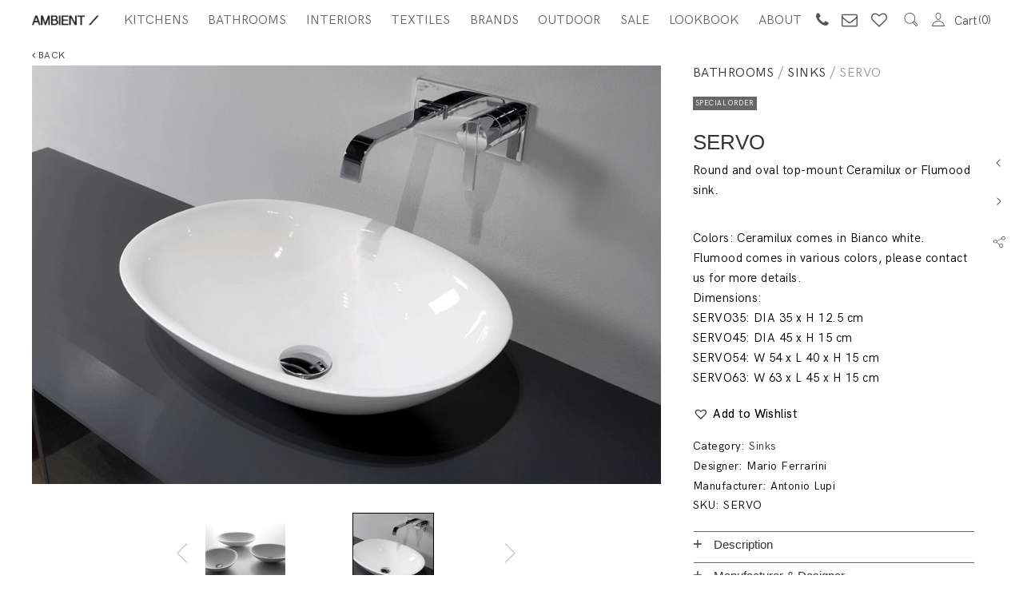

--- FILE ---
content_type: text/html; charset=UTF-8
request_url: https://ambientshowroom.com/product/antoniolupi-servo-sit-on-sink/
body_size: 120330
content:
<!DOCTYPE html>
<html dir="ltr" lang="en-US"
prefix="og: https://ogp.me/ns#" >
<head>
<meta charset="UTF-8">
<meta name="viewport" content="width=device-width, initial-scale=1">
<link rel="profile" href="https://gmpg.org/xfn/11">
<link rel="pingback" href="https://ambientshowroom.com/xmlrpc.php">
<title>SERVO - Ambient Showroom</title>
<!-- All in One SEO 4.3.6.1 - aioseo.com -->
<meta name="description" content="Round and oval top-mount Ceramilux or Flumood sink. Colors: Ceramilux comes in Bianco white. Flumood comes in various colors, please contact us for more details. Dimensions: SERVO35: DIA 35 x H 12.5 cm SERVO45: DIA 45 x H 15 cm SERVO54: W 54 x L 40 x H 15 cm SERVO63: W 63 x L 45 x H 15 cm" />
<meta name="robots" content="max-image-preview:large" />
<link rel="canonical" href="https://ambientshowroom.com/product/antoniolupi-servo-sit-on-sink/" />
<meta name="generator" content="All in One SEO (AIOSEO) 4.3.6.1 " />
<meta property="og:locale" content="en_US" />
<meta property="og:site_name" content="Ambient Showroom - AMBIENT / Kitchens. Bathrooms. Interiors." />
<meta property="og:type" content="article" />
<meta property="og:title" content="SERVO - Ambient Showroom" />
<meta property="og:description" content="Round and oval top-mount Ceramilux or Flumood sink. Colors: Ceramilux comes in Bianco white. Flumood comes in various colors, please contact us for more details. Dimensions: SERVO35: DIA 35 x H 12.5 cm SERVO45: DIA 45 x H 15 cm SERVO54: W 54 x L 40 x H 15 cm SERVO63: W 63 x L 45 x H 15 cm" />
<meta property="og:url" content="https://ambientshowroom.com/product/antoniolupi-servo-sit-on-sink/" />
<meta property="article:published_time" content="2020-08-20T20:52:02+00:00" />
<meta property="article:modified_time" content="2020-08-20T21:07:11+00:00" />
<meta name="twitter:card" content="summary_large_image" />
<meta name="twitter:title" content="SERVO - Ambient Showroom" />
<meta name="twitter:description" content="Round and oval top-mount Ceramilux or Flumood sink. Colors: Ceramilux comes in Bianco white. Flumood comes in various colors, please contact us for more details. Dimensions: SERVO35: DIA 35 x H 12.5 cm SERVO45: DIA 45 x H 15 cm SERVO54: W 54 x L 40 x H 15 cm SERVO63: W 63 x L 45 x H 15 cm" />
<script type="application/ld+json" class="aioseo-schema">
{"@context":"https:\/\/schema.org","@graph":[{"@type":"BreadcrumbList","@id":"https:\/\/ambientshowroom.com\/product\/antoniolupi-servo-sit-on-sink\/#breadcrumblist","itemListElement":[{"@type":"ListItem","@id":"https:\/\/ambientshowroom.com\/#listItem","position":1,"item":{"@type":"WebPage","@id":"https:\/\/ambientshowroom.com\/","name":"Home","description":"AMBIENT is a boutique showroom that offers a platform for creating modern interior designs with effortless, minimal aesthetics.","url":"https:\/\/ambientshowroom.com\/"},"nextItem":"https:\/\/ambientshowroom.com\/product\/antoniolupi-servo-sit-on-sink\/#listItem"},{"@type":"ListItem","@id":"https:\/\/ambientshowroom.com\/product\/antoniolupi-servo-sit-on-sink\/#listItem","position":2,"item":{"@type":"WebPage","@id":"https:\/\/ambientshowroom.com\/product\/antoniolupi-servo-sit-on-sink\/","name":"SERVO","description":"Round and oval top-mount Ceramilux or Flumood sink. Colors: Ceramilux comes in Bianco white. Flumood comes in various colors, please contact us for more details. Dimensions: SERVO35: DIA 35 x H 12.5 cm SERVO45: DIA 45 x H 15 cm SERVO54: W 54 x L 40 x H 15 cm SERVO63: W 63 x L 45 x H 15 cm","url":"https:\/\/ambientshowroom.com\/product\/antoniolupi-servo-sit-on-sink\/"},"previousItem":"https:\/\/ambientshowroom.com\/#listItem"}]},{"@type":"ItemPage","@id":"https:\/\/ambientshowroom.com\/product\/antoniolupi-servo-sit-on-sink\/#itempage","url":"https:\/\/ambientshowroom.com\/product\/antoniolupi-servo-sit-on-sink\/","name":"SERVO - Ambient Showroom","description":"Round and oval top-mount Ceramilux or Flumood sink. Colors: Ceramilux comes in Bianco white. Flumood comes in various colors, please contact us for more details. Dimensions: SERVO35: DIA 35 x H 12.5 cm SERVO45: DIA 45 x H 15 cm SERVO54: W 54 x L 40 x H 15 cm SERVO63: W 63 x L 45 x H 15 cm","inLanguage":"en-US","isPartOf":{"@id":"https:\/\/ambientshowroom.com\/#website"},"breadcrumb":{"@id":"https:\/\/ambientshowroom.com\/product\/antoniolupi-servo-sit-on-sink\/#breadcrumblist"},"author":{"@id":"https:\/\/ambientshowroom.com\/author\/cristina\/#author"},"creator":{"@id":"https:\/\/ambientshowroom.com\/author\/cristina\/#author"},"image":{"@type":"ImageObject","url":"https:\/\/ambientshowroom.com\/wp-content\/uploads\/2020\/08\/servo1.jpg","@id":"https:\/\/ambientshowroom.com\/#mainImage","width":956,"height":637},"primaryImageOfPage":{"@id":"https:\/\/ambientshowroom.com\/product\/antoniolupi-servo-sit-on-sink\/#mainImage"},"datePublished":"2020-08-20T20:52:02+00:00","dateModified":"2020-08-20T21:07:11+00:00"},{"@type":"Organization","@id":"https:\/\/ambientshowroom.com\/#organization","name":"Ambient Showroom","url":"https:\/\/ambientshowroom.com\/"},{"@type":"Person","@id":"https:\/\/ambientshowroom.com\/author\/cristina\/#author","url":"https:\/\/ambientshowroom.com\/author\/cristina\/","name":"Cristina"},{"@type":"WebSite","@id":"https:\/\/ambientshowroom.com\/#website","url":"https:\/\/ambientshowroom.com\/","name":"Ambient Showroom","description":"AMBIENT \/ Kitchens. Bathrooms. Interiors.","inLanguage":"en-US","publisher":{"@id":"https:\/\/ambientshowroom.com\/#organization"}}]}
</script>
<!-- All in One SEO -->
<link rel='dns-prefetch' href='//cdn.jsdelivr.net' />
<link rel="alternate" type="application/rss+xml" title="Ambient Showroom &raquo; Feed" href="https://ambientshowroom.com/feed/" />
<link rel="alternate" type="application/rss+xml" title="Ambient Showroom &raquo; Comments Feed" href="https://ambientshowroom.com/comments/feed/" />
<style type="text/css">
</style>
<!-- <link rel='stylesheet' id='sbi_styles-css'  href='https://ambientshowroom.com/wp-content/plugins/instagram-feed/css/sbi-styles.min.css?ver=6.1.4' type='text/css' media='all' /> -->
<!-- <link rel='stylesheet' id='contact-form-7-css'  href='https://ambientshowroom.com/wp-content/plugins/contact-form-7/includes/css/styles.css?ver=5.1.6' type='text/css' media='all' /> -->
<!-- <link rel='stylesheet' id='fts-feeds-css'  href='https://ambientshowroom.com/wp-content/plugins/feed-them-social/feeds/css/styles.css?ver=2.8.6' type='text/css' media='' /> -->
<!-- <link rel='stylesheet' id='rs-plugin-settings-css'  href='https://ambientshowroom.com/wp-content/plugins/revslider/public/assets/css/settings.css?ver=5.4.8' type='text/css' media='all' /> -->
<link rel="stylesheet" type="text/css" href="//ambientshowroom.com/wp-content/cache/wpfc-minified/9ko75evl/2lo0d.css" media="all"/>
<style id='rs-plugin-settings-inline-css' type='text/css'>
#rs-demo-id {}
</style>
<!-- <link rel='stylesheet' id='woocommerce-product-attachment-css'  href='https://ambientshowroom.com/wp-content/plugins/woo-product-attachment/public/css/woocommerce-product-attachment-public.css?ver=1.0.0' type='text/css' media='all' /> -->
<link rel="stylesheet" type="text/css" href="//ambientshowroom.com/wp-content/cache/wpfc-minified/1bp6fvf0/3hz1.css" media="all"/>
<style id='woocommerce-inline-inline-css' type='text/css'>
.woocommerce form .form-row .required { visibility: visible; }
</style>
<!-- <link rel='stylesheet' id='wp-mp-register-login-css'  href='https://ambientshowroom.com/wp-content/plugins/wp-front-end-login-and-register/public/css/wp-mp-register-login-public.css?ver=2.0.0' type='text/css' media='all' /> -->
<!-- <link rel='stylesheet' id='wp-mp-register-login-bootstrap-css'  href='https://ambientshowroom.com/wp-content/plugins/wp-front-end-login-and-register/public/css/bootstrap.min.css?ver=2.0.0' type='text/css' media='all' /> -->
<!-- <link rel='stylesheet' id='wp-mp-register-login-formValidation-css'  href='https://ambientshowroom.com/wp-content/plugins/wp-front-end-login-and-register/public/css/formValidation.min.css?ver=2.0.0' type='text/css' media='all' /> -->
<!-- <link rel='stylesheet' id='wp-show-posts-css'  href='https://ambientshowroom.com/wp-content/plugins/wp-show-posts/css/wp-show-posts-min.css?ver=1.1.4' type='text/css' media='all' /> -->
<!-- <link rel='stylesheet' id='ywcca_accordion_style-css'  href='https://ambientshowroom.com/wp-content/plugins/yith-woocommerce-category-accordion/assets/css/ywcca_style.css?ver=1.0.18' type='text/css' media='all' /> -->
<!-- <link rel='stylesheet' id='tinvwl-css'  href='https://ambientshowroom.com/wp-content/plugins/ti-woocommerce-wishlist/assets/css/public.min.css?ver=1.20.5' type='text/css' media='all' /> -->
<!-- <link rel='stylesheet' id='agni-custom-font-css'  href='https://ambientshowroom.com/wp-content/themes/halena/agni/assets/css/custom.css?ver=5.1.19' type='text/css' media='all' /> -->
<!-- <link rel='stylesheet' id='ionicons-css'  href='https://ambientshowroom.com/wp-content/themes/halena/css/ionicons.min.css?ver=2.0.1' type='text/css' media='all' /> -->
<!-- <link rel='stylesheet' id='font-awesome-css'  href='https://ambientshowroom.com/wp-content/plugins/js_composer/assets/lib/bower/font-awesome/css/font-awesome.min.css?ver=5.5.2' type='text/css' media='all' /> -->
<link rel="stylesheet" type="text/css" href="//ambientshowroom.com/wp-content/cache/wpfc-minified/7yfkzmz0/3hz1.css" media="all"/>
<style id='font-awesome-inline-css' type='text/css'>
[data-font="FontAwesome"]:before {font-family: 'FontAwesome' !important;content: attr(data-icon) !important;speak: none !important;font-weight: normal !important;font-variant: normal !important;text-transform: none !important;line-height: 1 !important;font-style: normal !important;-webkit-font-smoothing: antialiased !important;-moz-osx-font-smoothing: grayscale !important;}
</style>
<!-- <link rel='stylesheet' id='pe-stroke-css'  href='https://ambientshowroom.com/wp-content/themes/halena/css/Pe-icon-7-stroke.min.css?ver=1.2.0' type='text/css' media='all' /> -->
<!-- <link rel='stylesheet' id='pe-filled-css'  href='https://ambientshowroom.com/wp-content/themes/halena/css/Pe-icon-7-filled.min.css?ver=1.2.0' type='text/css' media='all' /> -->
<!-- <link rel='stylesheet' id='linea-arrows-css'  href='https://ambientshowroom.com/wp-content/themes/halena/css/linea-arrows.min.css?ver=1.0' type='text/css' media='all' /> -->
<!-- <link rel='stylesheet' id='linea-basic-css'  href='https://ambientshowroom.com/wp-content/themes/halena/css/linea-basic.min.css?ver=1.0' type='text/css' media='all' /> -->
<!-- <link rel='stylesheet' id='linea-elaboration-css'  href='https://ambientshowroom.com/wp-content/themes/halena/css/linea-elaboration.min.css?ver=1.0' type='text/css' media='all' /> -->
<!-- <link rel='stylesheet' id='linea-ecommerce-css'  href='https://ambientshowroom.com/wp-content/themes/halena/css/linea-ecommerce.min.css?ver=1.0' type='text/css' media='all' /> -->
<!-- <link rel='stylesheet' id='linea-software-css'  href='https://ambientshowroom.com/wp-content/themes/halena/css/linea-software.min.css?ver=1.0' type='text/css' media='all' /> -->
<!-- <link rel='stylesheet' id='linea-music-css'  href='https://ambientshowroom.com/wp-content/themes/halena/css/linea-music.min.css?ver=1.0' type='text/css' media='all' /> -->
<!-- <link rel='stylesheet' id='linea-weather-css'  href='https://ambientshowroom.com/wp-content/themes/halena/css/linea-weather.min.css?ver=1.0' type='text/css' media='all' /> -->
<!-- <link rel='stylesheet' id='halena-animate-style-css'  href='https://ambientshowroom.com/wp-content/themes/halena/css/animate.css?ver=5.1.19' type='text/css' media='all' /> -->
<!-- <link rel='stylesheet' id='halena-bootstrap-css'  href='https://ambientshowroom.com/wp-content/themes/halena/css/halena.css?ver=5.1.19' type='text/css' media='all' /> -->
<!-- <link rel='stylesheet' id='halena-agni-vc-styles-css'  href='https://ambientshowroom.com/wp-content/themes/halena/css/agni-vc-styles.css?ver=1.2.4' type='text/css' media='all' /> -->
<!-- <link rel='stylesheet' id='halena-style-css'  href='https://ambientshowroom.com/wp-content/themes/halena/style.css?ver=1.2.4' type='text/css' media='all' /> -->
<!-- <link rel='stylesheet' id='halena-responsive-css'  href='https://ambientshowroom.com/wp-content/themes/halena/css/responsive.css?ver=1.2.4' type='text/css' media='all' /> -->
<!-- <link rel='stylesheet' id='wcapf-style-css'  href='https://ambientshowroom.com/wp-content/themes/halena/agni/ajax-product-filter/assets/css/wcapf-styles.css?ver=5.1.19' type='text/css' media='all' /> -->
<!-- <link rel='stylesheet' id='xoo_wsc-css'  href='https://ambientshowroom.com/wp-content/themes/halena/agni/side-cart-woocommerce/css/xoo-wsc-public.css?ver=1.0.2' type='text/css' media='all' /> -->
<!-- <link rel='stylesheet' id='tawcvs-frontend-css'  href='https://ambientshowroom.com/wp-content/themes/halena/agni/variation-swatches-for-woocommerce/assets/css/frontend.css?ver=20160615' type='text/css' media='all' /> -->
<!-- <link rel='stylesheet' id='halena-woocommerce-style-css'  href='https://ambientshowroom.com/wp-content/themes/halena/template/woocommerce/css/woocommerce-style.css?ver=1.2.4' type='text/css' media='all' /> -->
<!-- <link rel='stylesheet' id='halena-custom-styles-css'  href='https://ambientshowroom.com/wp-content/themes/halena/css/custom.css?ver=5.1.19' type='text/css' media='all' /> -->
<link rel="stylesheet" type="text/css" href="//ambientshowroom.com/wp-content/cache/wpfc-minified/1nhefdnw/3hz1.css" media="all"/>
<style id='halena-custom-styles-inline-css' type='text/css'>
.header-icon img{
max-width:85px;
}
.header-icon .header-logo-icon-svg{
max-width:85px;
height: 50px;
}/* Halena Custom CSS */
body{
font-size: 16px;
line-height: ;
text-transform: none;
}
h1, .h1{
font-size: 48px;
}
h2, .h2{
font-size: 40px;
}
h3, .h3{
font-size: 34px;
}
h4, .h4{
font-size: 28px;
}
h5, .h5{
font-size: 24px;
}
h6, .h6{
font-size: 20px;
}
ul.nav-menu-content:not(.additional-primary-nav-menu-content) >li, div.nav-menu-content:not(.additional-primary-nav-menu-content) ul > li, ul.nav-menu-content:not(.additional-primary-nav-menu-content) >li >a, div.nav-menu-content:not(.additional-primary-nav-menu-content) ul > li > a, .side-header-menu ul.tab-nav-menu-content >li >a, .side-header-menu div.nav-menu-content:not(.additional-primary-nav-menu-content) ul > li > a{
font-size: 16px;
}
.nav-menu a, .tab-nav-menu a, ul.nav-menu-content >li >a, div.nav-menu-content ul > li > a, .side-header-menu ul.tab-nav-menu-content >li >a, .side-header-menu div.nav-menu-content ul > li > a{
text-transform: uppercase;
}
.nav-menu a, .tab-nav-menu a{
font-size: px;
}
.nav-menu a, .tab-nav-menu a{
text-transform: uppercase;
}
.burg-text{
color: ;
}
@media (max-width: 1199px) {
.header-navigation-menu.strip-header-menu{
background-color: rgba(246,246,246,1);
}
}
@media (min-width: 992px) {
.header-menu-flex{
min-height: 50px;
}
}
@media (min-width: 1200px) {
.strip-header-menu .activeBurg.burg:before, .strip-header-menu .activeBurg.burg:after{
background-color: ;
}
.strip-header-menu.header-sticky.top-sticky .toggle-nav-menu-additional .activeBurg.burg:before, .strip-header-menu.header-sticky.top-sticky .toggle-nav-menu-additional .activeBurg.burg:after{
background-color: ;
}
}
.header-sticky.top-sticky .toggle-nav-menu-additional .burg-text{
color: ;
}
h1, h2, h3, h4, h5, h6,.h1,.h2,.h3,.h4,.h5,.h6, .primary-typo, .vc_tta-title-text{
line-height: ;
text-transform: none;
}
.section-sub-heading-text, .additional-typo{
line-height: ;
text-transform: none;
}
.has-menu-button ul.nav-menu-content >li:last-child >a, .has-menu-button div.nav-menu-content >ul >li:last-child >a{
font-size: px;
}
.has-menu-button ul.nav-menu-content >li:last-child >a, .has-menu-button div.nav-menu-content >ul >li:last-child >a{
color: #1e1e20 !important;
}
.header-menu-icons .header-lang-toggle{
-webkit-box-ordinal-group: 1;
-webkit-order: 2;
-ms-flex-order: 2;
order: 2;
} 
.header-menu-icons .header-wpml-toggle{
-webkit-box-ordinal-group: 2;
-webkit-order: 3;
-ms-flex-order: 3;
order: 3;
}
.header-menu-icons .header-myaccount-toggle{
-webkit-box-ordinal-group: 5;
-webkit-order: 4;
-ms-flex-order: 4;
order: 4;
}
.header-menu-icons .header-currency-toggle{
-webkit-box-ordinal-group: 8;
-webkit-order: 8;
-ms-flex-order: 7;
order: 7;
}
.header-menu-icons .header-cart-toggle{
-webkit-box-ordinal-group: 6;
-webkit-order: 5;
-ms-flex-order: 5;
order: 5;
} 
.header-menu-icons .header-search-toggle{
-webkit-box-ordinal-group: 2;
-webkit-order: 1;
-ms-flex-order: 1;
order: 1;
} 
.header-menu-icons .header-social-toggle{
-webkit-box-ordinal-group: 9;
-webkit-order: 8;
-ms-flex-order: 8;
order: 8;
}
.header-menu-icons .header-wishlist-toggle{
-webkit-box-ordinal-group: 7;
-webkit-order: 6;
-ms-flex-order: 6;
order: 6;
}
.special-typo{
line-height: ;
text-transform: none;
}
.preloader-style-2 .cssload-loader:before{
border-color: #ffffff;
}
/* Halena Custom Colors */
.additional-nav-menu a:hover, .nav-menu-content li a:hover, .nav-menu-content li a:active, .nav-menu-content li.current-menu-item:not(.current_page_item) > a, .nav-menu-content li ul li.current-menu-item:not(.current_page_item) > a, .nav-menu-content .current_page_ancestor .current-menu-item:not(.current_page_item) > a:hover, .tab-nav-menu a:hover, .header-toggle ul a:hover, .agni-slide-buttons .btn-white.btn-plain i, .post-author a, .post-sharing-buttons a:hover, .widget_halena_social_icons a:hover, .filter a:hover, .filter a:focus, .filter a.active, .agni-section-heading .section-heading-icon{
color: ;
}
.owl-dot.active span, .ba-slider .handle span, .posts-navigation .nav-links a, .post-password-form input[type="submit"], .search-form .search-submit, .mc4wp-form input[type="submit"], .member-post .member-divide-line span {
background-color: ;
}
blockquote, table thead th, .owl-dot span, .widget_halena_social_icons a:hover, .milestone-style-1  .mile-count h3:after, .feature-box-title:after {
border-color: ;
}
input[type="text"], input[type="email"], input[type="url"], input[type="password"], input[type="search"], textarea, a, .h1, .h2, .h3, .h4, .h5, .h6, h1, h2, h3, h4, h5, h6, .h1 .small, .h1 small, .h2 .small, .h2 small, .h3 .small, .h3 small, .h4 .small, .h4 small, .h5 .small, .h5 small, .h6 .small, .h6 small, h1 .small, h1 small, h2 .small, h2 small, h3 .small, h3 small, h4 .small, h4 small, h5 .small, h5 small, h6 .small, h6 small, .nav-menu a, .header-icon .logo-text, .nav-menu-content .current_page_ancestor .current-menu-item:not(.current_page_item) > a, .toggle-nav-menu, .footer-bar .textwidget i, .blog-single-post .tags-links a, .post-format-link:before, .post-format-quote:before, .comment-form input[type="submit"], .widget_tag_cloud a, .widget_halena_instagram .follow-link, .portfolio-post .portfolio-content-container, .mfp-image-popup .mfp-close-btn-in .mfp-close, .service-box i, .countdown-has-background .countdown-holder, .countdown-has-border .countdown-holder{
color: ;
}
.burg, .burg:before, .burg:after, .cd-headline.type .cd-words-wrapper::after, .divide-line span, .progress-bar, .nav-tabs-style-3 .nav-tabs li.active, .accordion-style-3 .panel-title:not(.collapsed), .cssload-back{
background-color: ;
}
.comment-form input[type="submit"], .sidebar .widget-title:after, .widget_halena_instagram .follow-link, .nav-tabs-style-1 .nav-tabs li.active a, .nav-tabs li a:hover, .nav-tabs li a:focus, .nav-tabs-style-2 .nav-tabs li.active, .accordion-style-3 .panel-title:not(.collapsed){
border-color: ;
}
body, .header-social a, .post-sharing-buttons a, .portfolio-bottom-caption .portfolio-bottom-caption-category li{
color: ;
}
/* Nav menu Color */
.nav-menu-content li.current-menu-item:not(.current_page_item) > a, .nav-menu-content li ul li.current-menu-item:not(.current_page_item) > a, .nav-menu-content li.current-menu-item:not(.current_page_item) > a:hover, .nav-menu-content li ul li.current-menu-item:not(.current_page_item) > a:hover{
color: #000000;
}
.nav-menu-content .current_page_ancestor .current-menu-item:not(.current_page_item) > a {
color:#666666;
}
.nav-menu-content .current_page_ancestor .current-menu-item:not(.current_page_item) > a:hover {
color:#000000;
}
/* Buttons */
.btn-default, input.btn-default {
color: #fff;
background-color: ;
border-color: ;
}
.btn-primary, input.btn-primary {
color: #fff;
background-color: ;
border-color: ;
}
.btn-accent, input.btn-accent {
color: #fff;
background-color: ;
border-color: ;
}
.btn-alt, .btn-alt:focus, .btn-alt:hover, input.btn-alt, input.btn-alt:focus, input.btn-alt:hover {
background-color: transparent;
}
.btn-default.btn-alt, input.btn-default.btn-alt {
color: ;
border-color: ;
}
.btn-primary.btn-alt, input.btn-primary.btn-alt {
color: ;
border-color: ;
}
.btn-accent.btn-alt, input.btn-accent.btn-alt {
color: ;
border-color: ;
}
.btn-link {
color: ;
border-color: transparent;
}
.btn-link:hover {
border-color: ;
}
/* Layout Content Padding */
.has-padding, .has-padding .top-padding, .has-padding .bottom-padding, .has-padding .header-sticky, .has-padding .header-top-bar, .has-padding .header-navigation-menu{
border-width: 30px;
}
@media (max-width:767px) {
.has-padding, .has-padding .top-padding, .has-padding .bottom-padding{
border-width: 0;
}
}
@media (min-width:1200px) {
.has-padding .side-header-menu{
margin-left: 30px;
margin-top: 30px;
bottom: 30px;
}
}
@media (min-width:768px) {
.has-padding .mfp-main .mfp-container{
border-width: 30px;
}
}
.has-padding, .has-padding .top-padding, .has-padding .bottom-padding, .has-padding .header-top-bar, .has-padding .header-navigation-menu, .has-padding .mfp-main .mfp-container{
border-color: #fff;
}
@media (min-width: 992px){
.has-sticky-footer {
bottom: 30px;
}
}
.toggle-circled{
border-color: #555555;
}
.header-social a, .header-toggle a, .header-toggle span{
color: #555555;
fill: #555555;
}
.header-toggle ul a:hover{
color: #1e1e20;
}
.header-sticky.top-sticky:not(.side-header-menu) .header-menu-icons-additional-color .toggle-circled{
border-color: ;
}
.header-sticky.top-sticky:not(.side-header-menu) .header-menu-icons-additional-color .header-social a, .header-sticky.top-sticky:not(.side-header-menu) .header-menu-icons-additional-color .header-toggle a, .header-sticky.top-sticky:not(.side-header-menu) .header-menu-icons-additional-color .header-toggle span{
color: ;
fill: ;
}
.header-sticky.top-sticky:not(.side-header-menu) .header-menu-icons-additional-color .header-toggle ul a:hover{
color: ;
}
.toggle-nav-menu{
color: #666666;
}
.header-sticky.top-sticky .toggle-nav-menu.toggle-nav-menu-additional{
color: #666666;
}
/*.burg-text{
color: #666666;
}
.burg, .burg:before, .burg:after{
background-color: #666666;
}*/
.header-sticky.top-sticky .toggle-nav-menu-additional .burg, .header-sticky.top-sticky .toggle-nav-menu-additional .burg:before, .header-sticky.top-sticky .toggle-nav-menu-additional .burg:after{
background-color: #666666;
}
.activeBurg.burg, .activeBurg.burg:before, .activeBurg.burg:after{
background-color: #666666;
}
.header-sticky.top-sticky .toggle-nav-menu-additional .activeBurg.burg, .header-sticky.top-sticky .toggle-nav-menu-additional .activeBurg.burg:before, .header-sticky.top-sticky .toggle-nav-menu-additional .activeBurg.burg:after{
background-color: #666666;
}
.header-navigation-menu .header-menu-content, .reverse_skin.header-sticky.top-sticky.header-navigation-menu.header-menu-border-additional:not(.side-header-menu) .header-menu-content, .reverse_skin.header-sticky.top-sticky.side-header-menu.header-menu-border-additional:not(.side-header-menu) .tab-nav-menu{
border-top:0;
border-left:0;
border-right:0;
border-bottom: 0;
}
.header-navigation-menu.center-header-menu .header-menu-content, .reverse_skin.header-sticky.top-sticky.header-navigation-menu.center-header-menu.header-menu-border-additional:not(.side-header-menu) .header-menu-content{
border-top: 0;
}
.header-navigation-menu .header-menu-flex > div:first-child .header-icon, .reverse_skin.header-sticky.top-sticky.header-navigation-menu.header-menu-border-additional:not(.side-header-menu)  .header-menu-flex > div:first-child .header-icon{
border-right: 0;
}
.header-navigation-menu:not(.center-header-menu) .header-menu-flex > div:last-child .header-menu-icons, .reverse_skin.header-sticky.top-sticky.header-navigation-menu.header-menu-border-additional:not(.side-header-menu):not(.center-header-menu) .header-menu-flex > div:last-child .header-menu-icons{
border-left: 0;
}
.header-navigation-menu .header-menu-content, .reverse_skin.header-sticky.top-sticky.header-navigation-menu.header-menu-border-additional:not(.side-header-menu) .header-menu-content, .reverse_skin.header-sticky.top-sticky.side-header-menu.header-menu-border-additional:not(.side-header-menu) .tab-nav-menu, .header-navigation-menu.center-header-menu .header-menu-content, .reverse_skin.header-sticky.top-sticky.header-navigation-menu.center-header-menu.header-menu-border-additional:not(.side-header-menu) .header-menu-content, .header-navigation-menu .header-menu-flex > div:first-child .header-icon, .reverse_skin.header-sticky.top-sticky.header-navigation-menu.header-menu-border-additional:not(.side-header-menu)  .header-menu-flex > div:first-child .header-icon, .header-navigation-menu:not(.center-header-menu) .header-menu-flex > div:last-child .header-menu-icons, .reverse_skin.header-sticky.top-sticky.header-navigation-menu.header-menu-border-additional:not(.side-header-menu):not(.center-header-menu) .header-menu-flex > div:last-child .header-menu-icons{
border-style: solid;
}
.header-sticky.top-sticky.header-navigation-menu.header-menu-border-additional:not(.side-header-menu) .header-menu-content, .header-sticky.top-sticky.side-header-menu.header-menu-border-additional:not(.side-header-menu) .tab-nav-menu, .reverse_skin.header-navigation-menu .header-menu-content{
border-bottom: 0;
}
.header-sticky.top-sticky.header-navigation-menu.center-header-menu.header-menu-border-additional:not(.side-header-menu) .header-menu-content, .reverse_skin.header-navigation-menu.center-header-menu .header-menu-content{
border-top: 0;
}
.header-sticky.top-sticky.header-navigation-menu.header-menu-border-additional:not(.side-header-menu) .header-menu-flex > div:first-child .header-icon, .reverse_skin.header-navigation-menu .header-menu-flex > div:first-child .header-icon{
border-right: 0;
}
.header-sticky.top-sticky.header-navigation-menu.header-menu-border-additional:not(.side-header-menu):not(.center-header-menu) .header-menu-flex > div:last-child .header-menu-icons,.reverse_skin.header-navigation-menu:not(.center-header-menu) .header-menu-flex > div:last-child .header-menu-icons{
border-left: 0;
}
.header-sticky.top-sticky.header-navigation-menu.header-menu-border-additional:not(.side-header-menu) .header-menu-content, .header-sticky.top-sticky.side-header-menu.header-menu-border-additional:not(.side-header-menu) .tab-nav-menu, .reverse_skin.header-navigation-menu .header-menu-content, 
.header-sticky.top-sticky.header-navigation-menu.center-header-menu.header-menu-border-additional:not(.side-header-menu) .header-menu-content, .reverse_skin.header-navigation-menu.center-header-menu .header-menu-content, 
.header-sticky.top-sticky.header-navigation-menu.header-menu-border-additional:not(.side-header-menu) .header-menu-flex > div:first-child .header-icon, .reverse_skin.header-navigation-menu .header-menu-flex > div:first-child .header-icon, 
.header-sticky.top-sticky.header-navigation-menu.header-menu-border-additional:not(.side-header-menu):not(.center-header-menu) .header-menu-flex > div:last-child .header-menu-icons,.reverse_skin.header-navigation-menu:not(.center-header-menu) .header-menu-flex > div:last-child .header-menu-icons{
border-style: solid;
}
/* Reverse Skin */
.reverse_skin .toggle-circled{
border-color: ;
}
.reverse_skin .header-social a, .reverse_skin .header-toggle a, .reverse_skin .header-toggle span{
color: ;
fill: ;
}
.reverse_skin .header-toggle ul a:hover{
color: ;
}
.reverse_skin.header-sticky.top-sticky:not(.side-header-menu) .header-menu-icons-additional-color .toggle-circled{
border-color: #555555;
}
.reverse_skin.header-sticky.top-sticky:not(.side-header-menu) .header-menu-icons-additional-color .header-social a, .reverse_skin.header-sticky.top-sticky:not(.side-header-menu) .header-menu-icons-additional-color .header-toggle a, .reverse_skin.header-sticky.top-sticky:not(.side-header-menu) .header-menu-icons-additional-color .header-toggle span{
color: #555555;
fill: #555555;
}
.reverse_skin.header-sticky.top-sticky:not(.side-header-menu) .header-menu-icons-additional-color .header-toggle ul a:hover{
color: #1e1e20;
}
.reverse_skin .toggle-nav-menu{
color: #666666;
}
.reverse_skin.header-sticky.top-sticky .toggle-nav-menu.toggle-nav-menu-additional{
color: #666666;
}
.reverse_skin .burg, .reverse_skin .burg:before, .reverse_skin .burg:after{
background-color: #666666;
}
.reverse_skin.header-sticky.top-sticky .toggle-nav-menu-additional .burg, .reverse_skin.header-sticky.top-sticky .toggle-nav-menu-additional .burg:before, .reverse_skin.header-sticky.top-sticky .toggle-nav-menu-additional .burg:after{
background-color: #666666;
}
.reverse_skin .activeBurg.burg, .reverse_skin .activeBurg.burg:before, .reverse_skin .activeBurg.burg:after{
background-color: #666666;
}
.reverse_skin.header-sticky.top-sticky .toggle-nav-menu-additional .activeBurg.burg, .reverse_skin.header-sticky.top-sticky .toggle-nav-menu-additional .activeBurg.burg:before, .reverse_skin.header-sticky.top-sticky .toggle-nav-menu-additional .activeBurg.burg:after{
background-color: #666666;
}
.footer-social .circled{
color: #333333;
}
.footer-social a, .footer-social .circled{
color: #333333;
}
.footer-social .circled{
border-color: #333333;
}
.footer-social a:hover, .footer-social .circled:hover{
color: #1e1e20;
}
.footer-social .circled:hover{
border-color: #1e1e20;
}
/*.activeBurg.burg, .header-sticky.top-sticky .toggle-nav-menu-additional .activeBurg.burg, .reverse_skin .activeBurg.burg, .reverse_skin.header-sticky.top-sticky .toggle-nav-menu-additional .activeBurg.burg{
background-color: transparent;
}*/
.portfolio-navigation-container .post-navigation a {
background-color: transparent;
}.woocommerce .price, .woocommerce .price ins, .woocommerce .star-rating:before, .woocommerce .star-rating span:before, .woocommerce .widget_price_filter .price_slider_amount .button, .woocommerce #comments .star-rating span:before, .woocommerce p.stars a.star-1:after, .woocommerce p.stars a.star-2:after, .woocommerce p.stars a.star-3:after, .woocommerce p.stars a.star-4:after, .woocommerce p.stars a.star-5:after, .woocommerce .page-cart-summary .shop_table input[type="submit"], .woocommerce .page-cart-summary .shop_table .coupon input[type="submit"]:hover, .woocommerce-shipping-calculator .shipping-calculator-button, .woocommerce .checkout_coupon input[type="submit"], .woocommerce .woocommerce-checkout-review-order-table .order-total span, .woocommerce-MyAccount-navigation li.is-active a, .single-product-page .yith-wcwl-add-to-wishlist a.add_to_wishlist:before, .single-product-page .yith-wcwl-wishlistexistsbrowse a:before, .single-product-page .yith-wcwl-wishlistaddedbrowse a:before, .single-product-page a.compare:before, .single-product-page .yith-wcwl-wishlistexistsbrowse a:before, .single-product-page .yith-wcwl-wishlistaddedbrowse a:before{
color: ;
}
.woocommerce .products .product-thumbnail .product-buttons a.add_to_cart_button.loading, .woocommerce .products .product-thumbnail .product-buttons a.add_to_cart_button.added, .woocommerce-dropdown-list, .woocommerce .sidebar .widget_shopping_cart .buttons a, .woocommerce .widget_price_filter .ui-slider .ui-slider-handle, .woocommerce .widget_price_filter .ui-slider .ui-slider-range, .single-product-page .single-product-description button, .product-type-external .single-product-page .single-product-description a.single_add_to_cart_button, .woocommerce .page-cart-calculation .cart-collaterals .wc-proceed-to-checkout a:hover, .woocommerce .login input[type="submit"], .woocommerce-checkout-payment .place-order input[type="submit"]:hover, .header-cart-toggle .buttons a, #yith-quick-view-close, #yith-quick-view-content .single_add_to_cart_button, #cboxClose{
background-color: ;
}
.woocommerce .widget_price_filter .price_slider_amount .button{
border-color: ;
}
.woocommerce .sidebar .widget_shopping_cart .remove, .woocommerce-billing-fields label, .shipping_address label{
color: ;
}
.woocommerce .page-cart-calculation .cart-collaterals .wc-proceed-to-checkout a, .woocommerce .page-cart-calculation .cart-collaterals .wc-proceed-to-checkout a, .woocommerce .cart_totals .shipping-calculator-form button, .woocommerce-checkout-payment .place-order input[type="submit"], .woocommerce-MyAccount-content .edit-account input[type="submit"], .woocommerce .track_order input[type="submit"]{
background-color: ;
}
.woocommerce .cart_totals .shipping-calculator-form button, .woocommerce .wishlist_table td.product-add-to-cart a{
border-color: ;
}
.woocommerce .price del, .woocommerce-dropdown-list, .toggle-woocommerce-dropdown, .single-product-page .single-product-description del .amount, .single-product-page .single-product-description table .label{
color: ;
}
.woocommerce .lost_reset_password input[type="submit"]{
background-color: ;
}
.center { text-align: center; }
.white { color: #fff !important; }
.white h2 { color: #fff !important; } 
.large { font-size: 20px; }
.section-heading-text { padding: 30px; margin-bottom: 0px !important; }
.no-sidebar .entry-content { margin-top: 0px; }
.black { color: #000; }
select { outline: none !important; }
h2.section-heading-text { font-size: 26px !important; }
h1.entry-title { font-size: 26px !important; }
.vc_col-sm-1/5 { width: 20%; }
p { color: #000000; }
/* SLIDER */
.product-template-default .slick-nav { z-index: 10 !important; }
.slick-track
{
display: flex !important;
}
.slick-slide
{
height: inherit !important;
}
/* NEWSLETER */
.spu-content h1 { text-shadow: 0px 0px 3px #000; }
#fca_eoi_form_5801 .fca_eoi_layout_email_field_wrapper input { background: #fff !important; padding: 10px !important; border-radius: 5px !important; text-align: center !important;}
#fca_eoi_form_5801 .fca_eoi_layout_0.fca_eoi_layout_postbox div.fca_eoi_layout_submit_button_wrapper input { padding: 10px 0 10px 0; }
#fca_eoi_form_5801 .fca_eoi_layout_0.fca_eoi_layout_postbox div.fca_eoi_layout_submit_button_wrapper input:hover { background: #000 !important; color: #fff !important; }
/* HEADER */
.white .section-heading-text span { letter-spacing: 1px; padding: 10px 20px 10px 20px; background: rgba(50,50,50,0.6); }
.nav-menu-content li.current-menu-item:not(.current_page_item) > a, .nav-menu-content li.current-menu-item a { padding-bottom: 3px; border-bottom: 2px solid #ccc !important; }
.header-navigation-menu .tab-header-menu-toggle { width: 45px; padding-left: 20px; cursor: pointer; }
.header-sticky { z-index: 100; }
.header-cart-details .amount { display: none; }
.sub-menu .nav-menu-content li.current-menu-item a { border-bottom: 0px !important; }
.nav-menu-content li.current-menu-item a { color: #000 !important; border-bottom: 0px !important; }
.nav-menu-content li.current-menu-item:not(.current_page_item) > a, .nav-menu-content li.current-menu-item a { border-bottom: 0px !important; }
.headicon-container { display:flex; flex-direction:column; justify-content:center; align-items:center; margin-left:6px !important; margin-top:2px !important; }
.headicon-container i { height:22px; max-width:28px; font-size:17px; color:#555555 !important; }
.header-toggle { margin-left: 6px !important; }
.header-toggle-icon-svg { height:17px !important; }
/* SIDEBAR */
.widget_yith_wc_category_accordion ul.ywcca_category_accordion_widget > li { border-bottom: 0px solid !important; }
.widget_yith_wc_category_accordion .cat-item-16 { display: none; }
.widget_yith_wc_category_accordion ul li:not(.cat-parent), .widget_yith_wc_category_accordion ul li:not(.opened) { padding: 3px 0;}
.cat-item { border-bottom: 0px !important; }
.widget_yith_wc_category_accordion ul.ywcca_category_accordion_widget li i { margin-top: 7px !important; }
.cat-item ul.children { margin: 10px 0 0 20px; }
.ywcca_widget_title, .sidebar .widget-title { font-size: 14px !important; margin-top: 0px; padding-top: 0px; line-height: 13px; margin-bottom: 20px; }
.sidebar .widget { margin-bottom: 0px !important; padding-bottom: 0px; border-bottom: 0px solid; }
.sidebar .widget { font-size: 13px; }
.woocommerce .shop-page-container.has-fullwidth { padding-top: 20px; }
.woocommerce .shop-page-container.has-fullwidth.has-sidebar.left .shop-sidebar { padding-top: 118px; }
.select2-container--default .select2-selection--single .select2-selection__arrow b { left: 0px !important; }
.sidebar .widget-title:after { width: 0px !important; height: 0px !important; display: inline !important; }
.agni-woocommerce-sidebar-toggle { position: absolute; right: 0px; }
/* CATEGORY PAGE */
.woocommerce .shop-page-container.has-fullwidth { padding-top: 50px  }
.agni-products .shop-column:not(.product-category) { background: none !important; }
.product-content:hover {  background: #eaeaea;  }
.children a { font-size: 13px; }
.agni-col-switch { display: none; }
.select2-container--default .select2-selection--single .select2-selection__clear { padding-left: 4px; }
.woocommerce .products .shop-column:hover .product-thumbnail .product-buttons a { bottom: 100px !important; }
.tinvwl_add_to_wishlist-text, .agni-quick-view-btn { color: #fff !important; text-shadow: 0px 0px 3px #333 !important; text-decoration: none;}
.tinvwl_add_to_wishlist-text:hover, .agni-quick-view-btn:hover { font-weight: 700; text-shadow: 0px 0px 5px #000 !important; }
a.wishlist_products_counter.top_wishlist-heart:before, .woocommerce .products .product-thumbnail .product-buttons a { color: #fff !important; }
.tax-product_cat .woocommerce-breadcrumb { margin-bottom: 60px; }
.page-shop .cattitle { color: #000; margin-top: 20px; margin-bottom: 20px; line-height: 25px; padding-top: 0px !important; text-transform: uppercase; font-size: 25px; font-weight: 300;}
.single-product-page .cattitle { font-size: 16px; text-transform: uppercase; }
.single-product-page .posted_in { font-size: 15px; }
.select2-container--default .select2-selection--single { border: 0px !important; }
.select2-container--default .select2-selection--single .select2-selection__placeholder { color: #000 !important; }
.agni-woocommerce-before-shop-loop .widget-content { margin-right: 20px; }
.woocommerce .product-title { font-size: 13px; line-height: 16px; }
.woocommerce .product-content { max-width: 300px; margin: 0 auto; }
.tinv-wishlist .tinvwl_add_to_wishlist_button.tinvwl-icon-heart.tinvwl-product-in-list:before { text-shadow: 0px 0px 5px #000 !important; }
.product-design { margin-bottom: 10px; padding-top: 5px; font-size: 13px; line-height: 13px; text-transform: uppercase; }
.shop-column .price { text-transform: uppercase; }
/* WISHLIST PAGE */
.tinv-wishlist button {
padding:10px 20px !important;
}
/* PRODUCT PAGE */
.single-product-page .woocommerce-breadcrumb { margin-bottom: 10px; }
.single-product-page { padding-top: 5px !important; padding-bottom: 20px !important; }
.woocommerce-product-details__short-description, .woocommerce-product-details__short-description p, .single-product-page .single-product-description .woocommerce-product-details__short-description { margin-bottom: 5px; }
.single-product-page .single-product-description .product_meta { padding-top: 15px; }
.woocommerce .single-product-related .related, .woocommerce .single-product-upsells .upsells { padding: 30px 0; }
.select2-container--default .select2-selection--single .select2-selection__arrow { top: 0px !important; right: -3px !important; }
.single-product-page .single-product-description .price { font-size: 14px; }
.back { font-size: 12px; text-transform: uppercase; text-decoration: none; outline: none; }
.product-related-title { text-align: center; }
.page-shop .product-meta .price { font-size: 12px; text-transform: uppercase; }
.single-product-page .product_title, .product-style-3 .single-product-page .single-product-description .product_title { font-size: 15px; line-height: 17px; }
.single-product-page .product_title { line-height: 36px !important; }
.single-product-description-inner, .single-product-tab-content { font-size: 15px; }
.single-product-description-inner .tinvwl_add_to_wishlist-text { text-shadow: 0px 0px !important; color: #000 !important; }
.single-product-page .toggle { background: #666; padding: 3px; margin-bottom: 10px;  font-size: 9px; line-height: 9px; color: #fff; }
.single-product-page .sku_wrapper { display: block; }
.single-product-description-inner { padding-right: 20px; padding-top: 23px; }
.woocommerce-product-details__short-description a { color: #333 !important; text-decoration:underline !important;}
.single-product-tabs .panel-body a { color: #333 !important; text-decoration:underline !important;}
.productcontact a:hover { text-decoration: underline; }
.single-product-tabs .panel-body { margin-top: 0px !important; padding: 15px 20px 10px 25px; }
#tab-additional_information {  margin-top: 0px !important; margin-bottom: 10px; }
#tab-description p { margin-bottom: 10px !important; }
#tab-description { margin-top: 0px !important; padding-bottom: 10px; }
#tab-description h1, h2, h3, h4, h5, h6 { font-size: 15px !important; }
#tab-specs a:hover { text-decoration: underline; }
.shipping-returns_tab .yikes-custom-woo-tab-title { display: none; }
.single-product-description-inner .panel-title { padding-top: 5px; border-top: 1px solid #666 !important; width: 100%; margin-bottom: 0px !important; }
.single-product-description-inner .panel { padding-bottom: 0px !important; }
.single-product-page .single-product-description .product_meta >span { color: #000 !important; }
.shop_attributes a { color: #000 !important; }
.shop_attributes a:hover { text-decoration: underline; }
.agni-single-products-gallery-wrapper { margin-bottom: 20px; }
.single-product-page h1 { padding-top: 20px; }
.single-product-page .wpcf7-form p, .single-product-page .wpcf7-form label { font-size: 12px; }
.single-product-page .wpcf7-form-control:not(.wpcf7-submit){ font-size: 12px; line-height: 15px; padding: 5px 10px 5px 10px; margin-bottom: 10px; }
.single-product-page .wpcf7-textarea { height: 50px; }
.single-product-page .wpcf7-submit { text-transform: uppercase; font-size: 12px; padding: 15px 25px 15px 25px !important; }
.single-product-page .single-product-description .product_meta >span { font-size: 14px; }
.single-product-page .product_meta { margin-bottom: 20px; }
.more-info { margin-bottom: 15px; font-weight: 700; font-size: 15px; line-height: 20px; padding-top: 15px;}
.yikes-custom-woo-tab-title { display: none; }
.single-product-description-inner .panel-title { margin-bottom: 5px; border-bottom: 0px;}
.single-product-description-inner .panel-title h6 { font-size: 15px; }
table.shop_attributes tbody tr th { font-size: 13px !important; }
.woocommerce .single-product-upsells { margin-top: 0px !important; }
.single-product-upsells .upsells { padding: 10px 0 !important; }
.product-upsells-title { text-align: center; }
.productcontact a { font-size: 15px; }
.woocommerce .single-product-upsells { border-bottom: 0px; }
.woocommerce .wc-tabs li { padding: 0px; font-size: 16px; line-height: 16px; }
.woocommerce-tabs { padding-left: 40px; padding-right: 40px; }
.nav-tabs { border-top: 1px #333 solid }
.woocommerce .wc-tabs li a { padding: 5px 10px 5px 10px; font-size: 16px; line-height: 16px; }
.woocommerce .wc-tabs li.active a { margin-top: -1px; background: #fff; color: #000; border-left: 1px #333 solid; border-right: 1px #333 solid; border-bottom: 1px solid #333; }
.single-product-upsells { padding-top: 20px; }
.posted_in { color: #000; font-weight: 500; }
.posted_in .black a { color: #000; }
.posted_in .black a:hover { text-decoration: underline !important; }
/* LOOKBOOK */
/* .blog-single-post-content { width: 70%; } */
.lookbook-template-default .woocommerce { padding: 10px; }
.lookbook-template-default .woocommerce .products.agni-products-3-column .shop-column { width: 100%; }
.lookbook-template-default .blog-single-post .entry-content a { border-bottom: 0px !important; }
.project-template-default .entry-thumbnail { display: none; }
.project-template-default .woocommerce .products.agni-products-3-column .shop-column { width: 100%; }
/* Product image */
.product-template-default .slick-track { max-height: none !important; overflow-y: hidden; }
.product-template-default .product-style-2 .agni-single-products-thumb img { cursor: pointer; }
.product-template-default .woocommerce .product img { margin: 0 auto; }
.product-template-default .product-style-2 .agni-single-products-thumb.slick-current img { border-color: #000; }
.lookbook-template-default .slick-slide img, .project-template-default .slick-slide img { width: 100%; }
.lookbook-template-default .slick-dots, .project-template-default .slick-dots { bottom: -15px !important; }
.post-gallery.arrow.prev { left: 5px !important; }
.post-gallery.arrow.next { right: 25px !important; }
/*
.agni-single-products-gallery-slider-nav-container .slick-current { width: 110px !important; }
.product-style-2 .agni-single-products-gallery-slider-nav { height: 100px; } */
/* AGni gallery */
.single-project .arrows { display: none; }
.single-lookbook .arrows { display: none; }
.single-project .slick-dots li.slick-active { border-color: #fff !important; }
.single-project .slick-dots li.slick-active button { background:#f0f0f0 !important; border: 2px solid #000 !important; color: #fff; }
.single-project .slick-dots li.slick-active button:before {opacity: 0 !important; }
.single-lookbook .slick-dots li.slick-active { border-color: #fff !important; }
.single-lookbook .slick-dots li.slick-active button { background:#f0f0f0 !important; border: 2px solid #000 !important; color: #fff; }
.single-lookbook .slick-dots li.slick-active button:before {opacity: 0 !important; }
@media(max-width: 830px){
.nav-tabs { border-top: 0px; }
.woocommerce .wc-tabs li.active a { border-left: 0px; border-right: 0px; border-bottom: 0px; }
}
@media(max-width:768px){
.slick-track { max-height: none !important; }
}
@media(max-width:550px){
.lookbook-template-default .arrows, .project-template-default .arrows { display: none; }
}
/* FOOTER */
.ftr-showrooms { color: #fff; }
.ftrlink { color: #fff; }
.footer-content-style-2 { padding-top: 10px !important; padding-bottom: 10px !important; }
.footer-content-style-2 .footer-social:after { border-bottom: 0px !important; }
.social-icons { display: none; }
.footer-content-block p, .footer-text p { margin-bottom: 0px !important; }
.footer-content-style-2 { margin-top: 0px !important; padding-top: 0px !important;}
.footer-text p img { margin-bottom: 15px; }
.footer-bar, .site-footer { background: #2d2d2d !important; }
.footer-content-style-2, .footer-text-container { padding-bottom: 0px !important; }
/* CART */
.purchase_note { margin-bottom: 10px; font-size: 12px; }
.cart_footer_notes { padding-top: 10px; text-align: right; font-size: 12px; margin-bottom: 10px; }
.checkout_footer_notes { padding-top: 10px;  font-size: 12px; margin-bottom: 10px; }
#sb_instagram .sbi_follow_btn a { background: none !important; }
#sb_instagram svg:not(:root).svg-inline--fa { margin-bottom: 0px !important; }
/* CHECKOUT */
/* ACCOUNT */
.woocommerce-MyAccount-navigation-link--downloads { display: none; }
@media(max-width: 991px){
.woocommerce .shop-page-container.has-fullwidth.has-sidebar.left .shop-sidebar { padding-top: 0px; }
.cattitle { font-size: 25px; margin-top: 0px;  }
.woocommerce .shop-page-container.has-fullwidth { padding-top: 20px }
.agni-woocommerce-sidebar-toggle { top: -60px; }
}
@media(max-width:768px){
.tax-product_cat .woocommerce-breadcrumb { margin-bottom: 10px; }
.large { font-size: 20px; }
.woocommerce-result-count, .woocommerce-ordering { display: none; }
.woocommerce .shop-page-container .agni-woocommerce-before-shop-loop { }
.select2-container--default .select2-selection--single .select2-selection__rendered { font-size: 12px !important; }
.agni-woocommerce-sidebar-toggle { top: -40px; }
.cattitle { font-size: 20px; }
.ftrlinkrow p, .ftrlinkrow a { font-size: 10px !important; }
.ftrlinkrow img { width: 15px; height: auto; }
.footer-content p, .footer-content a, .footer-text { font-size: 11px !important; }
}
@media(max-width:450px){
.woocommerce .shop-page-container .agni-woocommerce-before-shop-loop { display: block; }
}                
</style>
<script>if (document.location.protocol != "https:") {document.location = document.URL.replace(/^http:/i, "https:");}</script><script src='//ambientshowroom.com/wp-content/cache/wpfc-minified/lxyem26b/3hz1.js' type="text/javascript"></script>
<!-- <script type='text/javascript' src='https://ambientshowroom.com/wp-includes/js/jquery/jquery.js?ver=1.12.4'></script> -->
<!-- <script type='text/javascript' src='https://ambientshowroom.com/wp-includes/js/jquery/jquery-migrate.min.js?ver=1.4.1'></script> -->
<script type='text/javascript'>
(function($) {                                     })(jQuery)
</script>
<script src='//ambientshowroom.com/wp-content/cache/wpfc-minified/f3itb89w/3hz1.js' type="text/javascript"></script>
<!-- <script type='text/javascript' src='https://ambientshowroom.com/wp-content/plugins/feed-them-social/feeds/js/powered-by.js?ver=2.8.6'></script> -->
<!-- <script type='text/javascript' src='https://ambientshowroom.com/wp-content/plugins/feed-them-social/feeds/js/fts-global.js?ver=2.8.6'></script> -->
<!-- <script type='text/javascript' src='https://ambientshowroom.com/wp-content/plugins/revslider/public/assets/js/jquery.themepunch.tools.min.js?ver=5.4.8'></script> -->
<!-- <script type='text/javascript' src='https://ambientshowroom.com/wp-content/plugins/revslider/public/assets/js/jquery.themepunch.revolution.min.js?ver=5.4.8'></script> -->
<!-- <script type='text/javascript' src='https://ambientshowroom.com/wp-content/plugins/woo-product-attachment/public/js/woocommerce-product-attachment-public.js?ver=1.0.0'></script> -->
<script type='text/javascript'>
/* <![CDATA[ */
var wc_add_to_cart_params = {"ajax_url":"\/wp-admin\/admin-ajax.php","wc_ajax_url":"\/?wc-ajax=%%endpoint%%","i18n_view_cart":"View cart","cart_url":"https:\/\/ambientshowroom.com\/cart\/","is_cart":"","cart_redirect_after_add":"no"};
/* ]]> */
</script>
<script src='//ambientshowroom.com/wp-content/cache/wpfc-minified/lp2md83n/3hz1.js' type="text/javascript"></script>
<!-- <script type='text/javascript' src='https://ambientshowroom.com/wp-content/plugins/woocommerce/assets/js/frontend/add-to-cart.min.js?ver=3.4.8'></script> -->
<script type='text/javascript'>
/* <![CDATA[ */
var ajax_object = {"ajax_url":"https:\/\/ambientshowroom.com\/wp-admin\/admin-ajax.php"};
/* ]]> */
</script>
<script src='//ambientshowroom.com/wp-content/cache/wpfc-minified/6wx3jr5s/3hz1.js' type="text/javascript"></script>
<!-- <script type='text/javascript' src='https://ambientshowroom.com/wp-content/plugins/wp-front-end-login-and-register/public/js/wp-mp-register-login-public.js?ver=2.0.0'></script> -->
<!-- <script type='text/javascript' src='https://ambientshowroom.com/wp-content/plugins/wp-front-end-login-and-register/public/js/bootstrap.min.js?ver=2.0.0'></script> -->
<!-- <script type='text/javascript' src='https://ambientshowroom.com/wp-content/plugins/wp-front-end-login-and-register/public/js/validator/formValidation.min.js?ver=2.0.0'></script> -->
<!-- <script type='text/javascript' src='https://ambientshowroom.com/wp-content/plugins/wp-front-end-login-and-register/public/js/validator/bootstrap-validator.min.js?ver=2.0.0'></script> -->
<script type='text/javascript'>
/* <![CDATA[ */
var wpgmza_google_api_status = {"message":"Enqueued","code":"ENQUEUED"};
/* ]]> */
</script>
<script src='//ambientshowroom.com/wp-content/cache/wpfc-minified/mnt3sn0x/3hz1.js' type="text/javascript"></script>
<!-- <script type='text/javascript' src='https://ambientshowroom.com/wp-content/plugins/wp-google-maps/wpgmza_data.js?ver=5.1.19'></script> -->
<!-- <script type='text/javascript' src='https://ambientshowroom.com/wp-content/plugins/js_composer/assets/js/vendors/woocommerce-add-to-cart.js?ver=5.5.2'></script> -->
<script type='text/javascript'>
/* <![CDATA[ */
var ywcca_params = [];
/* ]]> */
</script>
<script src='//ambientshowroom.com/wp-content/cache/wpfc-minified/1453miki/3hz1.js' type="text/javascript"></script>
<!-- <script type='text/javascript' src='https://ambientshowroom.com/wp-content/plugins/yith-woocommerce-category-accordion/assets/js/ywcca_accordion.js?ver=1.0.18'></script> -->
<link rel='https://api.w.org/' href='https://ambientshowroom.com/wp-json/' />
<link rel="EditURI" type="application/rsd+xml" title="RSD" href="https://ambientshowroom.com/xmlrpc.php?rsd" />
<link rel="wlwmanifest" type="application/wlwmanifest+xml" href="https://ambientshowroom.com/wp-includes/wlwmanifest.xml" /> 
<meta name="generator" content="WordPress 5.1.19" />
<meta name="generator" content="WooCommerce 3.4.8" />
<link rel='shortlink' href='https://ambientshowroom.com/?p=8275' />
<link rel="alternate" type="application/json+oembed" href="https://ambientshowroom.com/wp-json/oembed/1.0/embed?url=https%3A%2F%2Fambientshowroom.com%2Fproduct%2Fantoniolupi-servo-sit-on-sink%2F" />
<link rel="alternate" type="text/xml+oembed" href="https://ambientshowroom.com/wp-json/oembed/1.0/embed?url=https%3A%2F%2Fambientshowroom.com%2Fproduct%2Fantoniolupi-servo-sit-on-sink%2F&#038;format=xml" />
<!-- HFCM by 99 Robots - Snippet # 1: Google verification -->
<meta name="google-site-verification" content="qVzSP8C0hi7QRPnDOYrI7Sqz1-XmuV7K-zwfL4O5RDM" />
<!-- /end HFCM by 99 Robots -->
<noscript><style>.woocommerce-product-gallery{ opacity: 1 !important; }</style></noscript>
<meta name="generator" content="Powered by WPBakery Page Builder - drag and drop page builder for WordPress."/>
<!--[if lte IE 9]><link rel="stylesheet" type="text/css" href="https://ambientshowroom.com/wp-content/plugins/js_composer/assets/css/vc_lte_ie9.min.css" media="screen"><![endif]--><meta name="generator" content="Powered by Slider Revolution 5.4.8 - responsive, Mobile-Friendly Slider Plugin for WordPress with comfortable drag and drop interface." />
<script type="text/javascript">function setREVStartSize(e){									
try{ e.c=jQuery(e.c);var i=jQuery(window).width(),t=9999,r=0,n=0,l=0,f=0,s=0,h=0;
if(e.responsiveLevels&&(jQuery.each(e.responsiveLevels,function(e,f){f>i&&(t=r=f,l=e),i>f&&f>r&&(r=f,n=e)}),t>r&&(l=n)),f=e.gridheight[l]||e.gridheight[0]||e.gridheight,s=e.gridwidth[l]||e.gridwidth[0]||e.gridwidth,h=i/s,h=h>1?1:h,f=Math.round(h*f),"fullscreen"==e.sliderLayout){var u=(e.c.width(),jQuery(window).height());if(void 0!=e.fullScreenOffsetContainer){var c=e.fullScreenOffsetContainer.split(",");if (c) jQuery.each(c,function(e,i){u=jQuery(i).length>0?u-jQuery(i).outerHeight(!0):u}),e.fullScreenOffset.split("%").length>1&&void 0!=e.fullScreenOffset&&e.fullScreenOffset.length>0?u-=jQuery(window).height()*parseInt(e.fullScreenOffset,0)/100:void 0!=e.fullScreenOffset&&e.fullScreenOffset.length>0&&(u-=parseInt(e.fullScreenOffset,0))}f=u}else void 0!=e.minHeight&&f<e.minHeight&&(f=e.minHeight);e.c.closest(".rev_slider_wrapper").css({height:f})					
}catch(d){console.log("Failure at Presize of Slider:"+d)}						
};</script>
<style type="text/css" title="dynamic-css" class="options-output">body, .content{background-color:transparent;}h1, h2, h3, h4, h5, h6,.h1,.h2,.h3,.h4,.h5,.h6, .primary-typo, .vc_tta-title-text{font-family:Arial, Helvetica, sans-serif;font-weight:400;font-style:normal;}.fullwidth-header-menu .header-menu-content{margin-right:25px;margin-left:25px;}.header-navigation-menu, .reverse_skin.header-sticky.top-sticky.header-navigation-menu.header-additional-bg-color:not(.side-header-menu), .tab-nav-menu, .border-header-menu + .border-header-menu-footer, .border-header-menu-right, .border-header-menu-left{background:#ffffff;}.header-sticky.top-sticky.header-navigation-menu.header-additional-bg-color:not(.side-header-menu), .reverse_skin.header-navigation-menu{background:;}.tab-nav-menu{background:;}.header-navigation-menu .header-menu-content, .reverse_skin.header-sticky.top-sticky.header-navigation-menu.header-menu-border-additional:not(.side-header-menu) .header-menu-content, .reverse_skin.header-sticky.top-sticky.side-header-menu.header-menu-border-additional:not(.side-header-menu) .tab-nav-menu, .header-navigation-menu .header-menu-flex > div:first-child .header-icon, .reverse_skin.header-sticky.top-sticky.header-navigation-menu.header-menu-border-additional:not(.side-header-menu)  .header-menu-flex > div:first-child .header-icon, .header-navigation-menu:not(.center-header-menu) .header-menu-flex > div:last-child .header-menu-icons, .reverse_skin.header-sticky.top-sticky.header-navigation-menu.header-menu-border-additional:not(.side-header-menu):not(.center-header-menu) .header-menu-flex > div:last-child .header-menu-icons, .header-navigation-menu.center-header-menu .header-menu-content, .reverse_skin.header-sticky.top-sticky.header-navigation-menu.center-header-menu.header-menu-border-additional:not(.side-header-menu) .header-menu-content{border-color:;}.header-sticky.top-sticky.header-navigation-menu.header-menu-border-additional:not(.side-header-menu) .header-menu-content, .header-sticky.top-sticky.side-header-menu.header-menu-border-additional:not(.side-header-menu) .tab-nav-menu, .reverse_skin.header-navigation-menu .header-menu-content, .header-sticky.top-sticky.header-navigation-menu.header-menu-border-additional:not(.side-header-menu) .header-menu-flex > div:first-child .header-icon, .reverse_skin.header-navigation-menu .header-menu-flex > div:first-child .header-icon, .header-sticky.top-sticky.header-navigation-menu.header-menu-border-additional:not(.side-header-menu):not(.center-header-menu) .header-menu-flex > div:last-child .header-menu-icons, .reverse_skin.header-navigation-menu .header-menu-flex:not(.center-header-menu) > div:last-child .header-menu-icons, .header-sticky.top-sticky.header-navigation-menu.center-header-menu.header-menu-border-additional:not(.side-header-menu) .header-menu-content, .reverse_skin.header-navigation-menu.center-header-menu .header-menu-content{border-color:;}.nav-menu a,.nav-menu-content li a,.tab-nav-menu a,.reverse_skin.header-sticky.top-sticky:not(.side-header-menu) .nav-menu-additional-color .nav-menu-content > li > a,.reverse_skin.header-sticky.top-sticky:not(.side-header-menu) .nav-menu-additional-color .additional-primary-nav-menu-content li > a{color:#666666;}.nav-menu a:hover,.nav-menu-content li a:hover,.tab-nav-menu a:hover,.reverse_skin.header-sticky.top-sticky:not(.side-header-menu) .nav-menu-additional-color .nav-menu-content > li > a:hover,.reverse_skin.header-sticky.top-sticky:not(.side-header-menu) .nav-menu-additional-color .additional-primary-nav-menu-content li > a:hover{color:#000000;}.header-sticky.top-sticky:not(.side-header-menu) .nav-menu-additional-color .nav-menu-content > li > a,.reverse_skin .nav-menu-content > li > a,.reverse_skin .additional-primary-nav-menu-content li > a{color:#666666;}.header-sticky.top-sticky:not(.side-header-menu) .nav-menu-additional-color .nav-menu-content > li > a:hover,.reverse_skin .nav-menu-content > li > a:hover,.reverse_skin .additional-primary-nav-menu-content li > a:hover{color:#000000;}.header-search-overlay{background:rgba(255,255,255,0.9);}.header-search input[type="text"]{color:#1e1e20;}.site-footer{background:#000000;}.footer-logo img{padding-top:0;padding-bottom:0;}.footer-bar{background-color:#000000;}.agni-products .shop-column:not(.product-category){background:#f0f0f0;}.woocommerce .product-content{padding-top:20px;padding-right:25px;padding-bottom:20px;padding-left:25px;}</style><noscript><style type="text/css"> .wpb_animate_when_almost_visible { opacity: 1; }</style></noscript>	
<style>
a.wishlist_products_counter.top_wishlist-heart:before { color: #fff !important; }
/* HEADER */
.white .section-heading-text span { letter-spacing: 1px; padding: 10px 20px 10px 20px; background: rgba(50,50,50,0.6); }
.nav-menu-content li.current-menu-item:not(.current_page_item) > a, .nav-menu-content li.current-menu-item a { padding-bottom: 3px; border-bottom: 2px solid #ccc !important; }
.header-navigation-menu .tab-header-menu-toggle { width: 45px; padding-left: 20px; cursor: pointer; }
.header-sticky { z-index: 100; }
.header-cart-details .amount { display: none; }
.sub-menu .nav-menu-content li.current-menu-item a { border-bottom: 0px !important; }
.nav-menu-content li.current-menu-item a { color: #000 !important; border-bottom: 0px !important; }
.nav-menu-content li.current-menu-item:not(.current_page_item) > a, .nav-menu-content li.current-menu-item a { border-bottom: 0px !important; }
.hemail { margin-left: 7px; }
.headicon { width: 85%; height: auto; }
.header-search-close { top: 10px; right: 30px; font-size: 40px; }
.header-search { top: 50px }
#agnidgwt-wcas-search::-webkit-input-placeholder { color: #333; }
.header-menu-icons-container i { float: right; font-size: 20px; margin-right: 10px; }
.footer-content a { padding: 0px 5px 0 5px; }
.select2-container .select2-search { display: none; }
.agni-woocommerce-before-shop-loop .widget-content { width: 150px !important; min-width: 150px !important; margin-right: 10px; outline: 0px; border: 0px !important; background: transparent !important; border-width: 0px }
.agni-woocommerce-before-shop-loop form { width: 150px !important; }
.agni-woocommerce-before-shop-loop select { width: 150px !important; min-width: 150px !important;  outline: 0px; border: 0px !important; background: transparent !important; border-width: 0px }
.agni-woocommerce-before-shop-loop select.orderby { width: 180px !important; }
.woocommerce-ordering {  }
.select2-container--default .select2-selection--single .select2-selection__clear { font-size: 14px;  }
.orderclose { font-size: 9px; position: absolute; left: 460px; margin-top: 2px;  }
.product-thumbnail .onsale, .single-product-row .onsale { display: none; }
.blog-single-post .entry-thumbnail { margin-left: 0px !important; margin-right: 0px !important; text-align: center; }
.page-template-default h2, .blog-single-post h2 { padding-left: 0px; padding-right: 0px;  }
.footer-bar, .site-footer { background: #000;  }
@media(max-width: 768px){
.header-search-close { top: 10px; right: 10px; font-size: 30px; }
.orderclose { left: 50%; margin-left: -30px; }
}
</style>
</head>
<body data-rsssl=1  class="product-template-default single single-product postid-8275 woocommerce woocommerce-page woocommerce-no-js tinvwl-theme-style wpb-js-composer js-comp-ver-5.5.2 vc_responsive">
<div class="top-padding"></div>
<div class="bottom-padding"></div>
<div id="back-to-top" class="back-to-top"><a href="#back-to-top"><i class="ion-ios-arrow-up"></i></a></div>
<div id="page" class="hfeed site wrapper  ">
<header id="masthead" class="site-header" role="banner">    
<div class="header-navigation-menu default-header-menu fullwidth-header-menu header-sticky header-additional-bg-color has-no-arrows  clearfix" data-sticky = "1" >
<div class="header-navigation-menu-container default-header-menu-container ">
<div class="header-menu-content">
<div class="container-fluid">
<div class="header-menu-flex left-menu-flex lmi">
<div class="header-logo-container">
<div class="header-icon ">
<a href="https://ambientshowroom.com/" class="logo-icon logo-main">
<img class="logo-icon-img" src="https://ambientshowroom.com/wp-content/uploads/2018/07/Ambient-Showroom.png" alt="Ambient Showroom" title="Ambient Showroom">
</a>    </div>
</div>
<div class="header-menu">
<nav class="nav-menu nav-menu-additional-color page-scroll" >
<ul id="navigation" class="nav-menu-content"><li id="menu-item-22" class="menu-item menu-item-type-custom menu-item-object-custom menu-item-22"><a href="/category/kitchens">Kitchens</a></li>
<li id="menu-item-23" class="menu-item menu-item-type-custom menu-item-object-custom menu-item-23"><a href="/category/bathrooms">Bathrooms</a></li>
<li id="menu-item-24" class="menu-item menu-item-type-custom menu-item-object-custom menu-item-has-children menu-item-24"><a href="#">Interiors</a>
<ul class="sub-menu">
<li id="menu-item-66" class="menu-item menu-item-type-custom menu-item-object-custom menu-item-66"><a href="/category/closets">Closets</a></li>
<li id="menu-item-67" class="menu-item menu-item-type-custom menu-item-object-custom menu-item-67"><a href="/category/doors">Doors</a></li>
<li id="menu-item-65" class="menu-item menu-item-type-custom menu-item-object-custom menu-item-65"><a href="/category/furniture">Furniture</a></li>
<li id="menu-item-70" class="menu-item menu-item-type-custom menu-item-object-custom menu-item-70"><a href="/category/lighting">Lighting</a></li>
<li id="menu-item-69" class="menu-item menu-item-type-custom menu-item-object-custom menu-item-69"><a href="/category/rugs-flooring">Rugs/Flooring</a></li>
</ul>
</li>
<li id="menu-item-25" class="menu-item menu-item-type-custom menu-item-object-custom menu-item-25"><a href="/category/textiles">Textiles</a></li>
<li id="menu-item-8644" class="menu-item menu-item-type-post_type menu-item-object-page menu-item-8644"><a href="https://ambientshowroom.com/brands/">BRANDS</a></li>
<li id="menu-item-26" class="menu-item menu-item-type-custom menu-item-object-custom menu-item-26"><a href="/category/outdoor">Outdoor</a></li>
<li id="menu-item-386" class="menu-item menu-item-type-custom menu-item-object-custom menu-item-386"><a href="/category/sale">SALE</a></li>
<li id="menu-item-6420" class="menu-item menu-item-type-post_type menu-item-object-page menu-item-6420"><a href="https://ambientshowroom.com/lookbook/">Lookbook</a></li>
<li id="menu-item-187" class="menu-item menu-item-type-post_type menu-item-object-page menu-item-has-children menu-item-187"><a href="https://ambientshowroom.com/interior-design-company/">About</a>
<ul class="sub-menu">
<li id="menu-item-136" class="menu-item menu-item-type-post_type menu-item-object-page menu-item-136"><a href="https://ambientshowroom.com/interior-design-company/">Company</a></li>
<li id="menu-item-119" class="menu-item menu-item-type-post_type menu-item-object-page menu-item-119"><a href="https://ambientshowroom.com/interior-design-services/">Services</a></li>
<li id="menu-item-5848" class="menu-item menu-item-type-post_type menu-item-object-page menu-item-5848"><a href="https://ambientshowroom.com/projects/">Projects</a></li>
<li id="menu-item-6271" class="menu-item menu-item-type-post_type menu-item-object-page menu-item-6271"><a href="https://ambientshowroom.com/featured/">Featured</a></li>
<li id="menu-item-121" class="menu-item menu-item-type-post_type menu-item-object-page menu-item-121"><a href="https://ambientshowroom.com/contact/">Contact / Careers</a></li>
</ul>
</li>
</ul> 
</nav>  
<div class="header-menu-toggle-container">
<div class="tab-header-menu-toggle header-menu-toggle toggle-nav-menu toggle-nav-menu-additional ">
<div class="burg-icon"><a href="#"><div class="burg"></div></a></div>
</div> 
</div>
</div>
<div class="header-menu-icons-container">
<div class="header-additional-primary-container nav-menu-additional-color ">
</div>
<div class="header-menu-icons header-menu-icons-additional-color">
<div class="header-myaccount-toggle header-toggle">
<a class="header-myaccount-icon-url" href="https://ambientshowroom.com/my-account/"><span>
<span id="header-myaccount-icon-svg-91533" class="agni-svg-icon header-toggle-icon-svg header-myaccount-icon-svg" data-file="https://ambientshowroom.com/wp-content/themes/halena/img/halena_myaccount_icon.svg"></span>                    </a>
</div>
<div class="header-cart-toggle header-toggle">
<span class="cart-contents">
<span class="header-cart-icon">
<span class="header-cart-text">Cart</span>
</span>
<span class="header-cart-details">
<span class="product-count">0</span>
<span class="woocommerce-Price-amount amount"><span class="woocommerce-Price-currencySymbol">&#36;</span>0.00</span>                        </span>
</span>
</div>
<div class="header-search-toggle header-toggle">
<span id="header-search-icon-svg-14393" class="agni-svg-icon header-toggle-icon-svg header-search-icon-svg" data-file="https://ambientshowroom.com/wp-content/themes/halena/img/halena_search_icon.svg"></span>                            </div>
<a class="headicon-container" href="tel:6047099415"><i class="fa fa-phone"></i></a><a class="headicon-container" href="mailto:info@ambientshowroom.com"><i class="fa fa-envelope-o"></i></a>
<a class="headicon-container" href="/wishlist"><i class="fa fa-heart-o" aria-hidden="true"></i></a>
</div>
</div>
</div>
</div>
</div>
<div class="tab-nav-menu-wrap tab-invisible page-scroll">
<div class="tab-nav-menu-overlay"></div>
<nav class="tab-nav-menu">
<ul id="tab-navigation" class="tab-nav-menu-content container-fluid"><li class="menu-item menu-item-type-custom menu-item-object-custom menu-item-22"><a href="/category/kitchens">Kitchens</a></li>
<li class="menu-item menu-item-type-custom menu-item-object-custom menu-item-23"><a href="/category/bathrooms">Bathrooms</a></li>
<li class="menu-item menu-item-type-custom menu-item-object-custom menu-item-has-children menu-item-24"><a href="#">Interiors</a>
<ul class="sub-menu">
<li class="menu-item menu-item-type-custom menu-item-object-custom menu-item-66"><a href="/category/closets">Closets</a></li>
<li class="menu-item menu-item-type-custom menu-item-object-custom menu-item-67"><a href="/category/doors">Doors</a></li>
<li class="menu-item menu-item-type-custom menu-item-object-custom menu-item-65"><a href="/category/furniture">Furniture</a></li>
<li class="menu-item menu-item-type-custom menu-item-object-custom menu-item-70"><a href="/category/lighting">Lighting</a></li>
<li class="menu-item menu-item-type-custom menu-item-object-custom menu-item-69"><a href="/category/rugs-flooring">Rugs/Flooring</a></li>
</ul>
</li>
<li class="menu-item menu-item-type-custom menu-item-object-custom menu-item-25"><a href="/category/textiles">Textiles</a></li>
<li class="menu-item menu-item-type-post_type menu-item-object-page menu-item-8644"><a href="https://ambientshowroom.com/brands/">BRANDS</a></li>
<li class="menu-item menu-item-type-custom menu-item-object-custom menu-item-26"><a href="/category/outdoor">Outdoor</a></li>
<li class="menu-item menu-item-type-custom menu-item-object-custom menu-item-386"><a href="/category/sale">SALE</a></li>
<li class="menu-item menu-item-type-post_type menu-item-object-page menu-item-6420"><a href="https://ambientshowroom.com/lookbook/">Lookbook</a></li>
<li class="menu-item menu-item-type-post_type menu-item-object-page menu-item-has-children menu-item-187"><a href="https://ambientshowroom.com/interior-design-company/">About</a>
<ul class="sub-menu">
<li class="menu-item menu-item-type-post_type menu-item-object-page menu-item-136"><a href="https://ambientshowroom.com/interior-design-company/">Company</a></li>
<li class="menu-item menu-item-type-post_type menu-item-object-page menu-item-119"><a href="https://ambientshowroom.com/interior-design-services/">Services</a></li>
<li class="menu-item menu-item-type-post_type menu-item-object-page menu-item-5848"><a href="https://ambientshowroom.com/projects/">Projects</a></li>
<li class="menu-item menu-item-type-post_type menu-item-object-page menu-item-6271"><a href="https://ambientshowroom.com/featured/">Featured</a></li>
<li class="menu-item menu-item-type-post_type menu-item-object-page menu-item-121"><a href="https://ambientshowroom.com/contact/">Contact / Careers</a></li>
</ul>
</li>
</ul>
</nav>
</div>
</div>
<div class="header-search search-invisible">
<div class="header-search-overlay"></div>
<div class="header-search-close"><i class="icon-arrows-remove"></i></div>
<div class="agnidgwt-wcas-search-wrapp agnidgwt-wcas-no-submit woocommerce">
<form class="agnidgwt-wcas-search-form" role="search" action="https://ambientshowroom.com/" method="get">
<div class="agnidgwt-wcas-sf-wrapp">
<label class="screen-reader-text" for="agnidgwt-wcas-search">Products search</label>
<input 
type="search"
id="agnidgwt-wcas-search"
class="agnidgwt-wcas-search-input"
name="s"
value=""
placeholder="Search for products..."
/>
<div class="agnidgwt-wcas-preloader"></div>
<button type="submit" class="agnidgwt-wcas-search-submit"><i class="icon-basic-magnifier"></i></button>
<input type="hidden" name="post_type" value="product" />
<input type="hidden" name="agnidgwt_wcas" value="1" />
</div>
</form>
</div>                            </div>
<div class="xoo-wsc-modal">
<div class="xoo-wsc-opac"></div>
<div class="xoo-wsc-container">
</div>
</div>
<div class="xoo-wsc-notice-box" style="display: none;">
<div>
<span class="xoo-wsc-notice"></span>
</div>
</div>
</div>
</header><!-- #masthead -->
<div class="spacer"></div>
<div id="content" class="site-content content default-header-menu-content">
<div class="shop page-single-shop">
<div class="page-single-shop-container">
<div id="primary" class="content-area shop-single-content halena-shop-single-content">
<main id="main" class="site-main clearfix" role="main">
<nav class="woocommerce-breadcrumb" itemprop="breadcrumb"><span class="cattitle"><a href="https://ambientshowroom.com/category/bathrooms/">Bathrooms</a> / <a href="https://ambientshowroom.com/category/bathrooms/sinks/">Sinks</a> / SERVO</span></nav>
<div id="product-8275" class="post-8275 product type-product status-publish has-post-thumbnail product_cat-sinks product-style-2 has-sticky-sidebar first instock product-type-simple">
<div class="single-product-page" >
<!--<div class="single-product-container container"> -->
<div style="margin: 0 40px 20px 40px;">
<div class="single-product-row row clearfix">
<div class="col-xs-12 col-sm-12 col-sm-8 single-product-images">
<a href="#" class="back" onclick="if(document.referrer) {window.open(document.referrer,'_self');} else {history.go(-1);} return false;"><i class="fa fa-angle-left"></i> Back</a>
<div class="woocommerce-product-gallery woocommerce-product-gallery--with-images woocommerce-product-gallery--columns-4 images agni-single-products-gallery agni-single-products-gallery-slider " data-columns="4" style="opacity: 0; transition: opacity .25s ease-in-out;">
<div class="agni-single-products-gallery-wrapper">
<figure class="woocommerce-product-gallery__wrapper agni-single-products-gallery-slider-for custom-gallery"  data-slick-slides-to-show="1" data-slick-slides-to-scroll="1" data-slick-arrows="false" data-slick-prev-arrow="&quot;&lt;div class=\&quot;slick-arrow-prev\&quot;&gt;&lt;span class=\&quot;agni-slick-arrows\&quot;&gt;&lt;i class=\&quot;icon-arrows-left\&quot;&gt;&lt;\/span&gt;&lt;\/div&gt;&quot;" data-slick-next-arrow="&quot;&lt;div class=\&quot;slick-arrow-next\&quot;&gt;&lt;span class=\&quot;agni-slick-arrows\&quot;&gt;&lt;i class=\&quot;icon-arrows-right\&quot;&gt;&lt;\/span&gt;&lt;\/div&gt;&quot;" data-slick-dots="false" data-slick-infinite="false" data-slick-fade="true" data-slick-speed="300" data-slick-adaptive-height="false" data-slick-nav-for=".agni-single-products-gallery-slider-nav" data-rtl="false">
<div data-thumb="https://ambientshowroom.com/wp-content/uploads/2020/08/servo1-100x100.jpg" class="woocommerce-product-gallery__image "><a href="https://ambientshowroom.com/wp-content/uploads/2020/08/servo1.jpg" data-size="956x637"><div class="zoom-custom-gallery" style="position: absolute; top:0; left:0; right:0; bottom: 0; z-index:3;"></div><img width="956" height="637" src="https://ambientshowroom.com/wp-content/uploads/2020/08/servo1.jpg" class="attachment-shop_single size-shop_single wp-post-image" alt="" title="servo1" data-caption="" data-src="https://ambientshowroom.com/wp-content/uploads/2020/08/servo1.jpg" data-large_image="https://ambientshowroom.com/wp-content/uploads/2020/08/servo1.jpg" data-large_image_width="956" data-large_image_height="637" style="" srcset="https://ambientshowroom.com/wp-content/uploads/2020/08/servo1.jpg 956w, https://ambientshowroom.com/wp-content/uploads/2020/08/servo1-150x100.jpg 150w, https://ambientshowroom.com/wp-content/uploads/2020/08/servo1-768x512.jpg 768w, https://ambientshowroom.com/wp-content/uploads/2020/08/servo1-300x200.jpg 300w" sizes="(max-width: 956px) 100vw, 956px" /></a></div><div data-thumb="https://ambientshowroom.com/wp-content/uploads/2020/08/servo2-100x100.jpg" class="woocommerce-product-gallery__image "><a href="https://ambientshowroom.com/wp-content/uploads/2020/08/servo2.jpg" data-size="956x637"><div class="zoom-custom-gallery" style="position: absolute; top:0; left:0; right:0; bottom: 0; z-index:3;"></div><img width="956" height="637" src="https://ambientshowroom.com/wp-content/uploads/2020/08/servo2.jpg" class="attachment-shop_single size-shop_single" alt="" title="servo2" data-caption="" data-src="https://ambientshowroom.com/wp-content/uploads/2020/08/servo2.jpg" data-large_image="https://ambientshowroom.com/wp-content/uploads/2020/08/servo2.jpg" data-large_image_width="956" data-large_image_height="637" xoriginal="https://ambientshowroom.com/wp-content/uploads/2020/08/servo2.jpg" style="margin-top: 0px" srcset="https://ambientshowroom.com/wp-content/uploads/2020/08/servo2.jpg 956w, https://ambientshowroom.com/wp-content/uploads/2020/08/servo2-150x100.jpg 150w, https://ambientshowroom.com/wp-content/uploads/2020/08/servo2-768x512.jpg 768w, https://ambientshowroom.com/wp-content/uploads/2020/08/servo2-300x200.jpg 300w" sizes="(max-width: 956px) 100vw, 956px" /></a></div><div data-thumb="https://ambientshowroom.com/wp-content/uploads/2020/08/servo3-100x100.jpg" class="woocommerce-product-gallery__image "><a href="https://ambientshowroom.com/wp-content/uploads/2020/08/servo3.jpg" data-size="956x637"><div class="zoom-custom-gallery" style="position: absolute; top:0; left:0; right:0; bottom: 0; z-index:3;"></div><img width="956" height="637" src="https://ambientshowroom.com/wp-content/uploads/2020/08/servo3.jpg" class="attachment-shop_single size-shop_single" alt="" title="servo3" data-caption="" data-src="https://ambientshowroom.com/wp-content/uploads/2020/08/servo3.jpg" data-large_image="https://ambientshowroom.com/wp-content/uploads/2020/08/servo3.jpg" data-large_image_width="956" data-large_image_height="637" xoriginal="https://ambientshowroom.com/wp-content/uploads/2020/08/servo3.jpg" style="margin-top: 0px" srcset="https://ambientshowroom.com/wp-content/uploads/2020/08/servo3.jpg 956w, https://ambientshowroom.com/wp-content/uploads/2020/08/servo3-150x100.jpg 150w, https://ambientshowroom.com/wp-content/uploads/2020/08/servo3-768x512.jpg 768w, https://ambientshowroom.com/wp-content/uploads/2020/08/servo3-300x200.jpg 300w" sizes="(max-width: 956px) 100vw, 956px" /></a></div>		</figure>
</div>
<div class="agni-single-products-gallery-slider-nav-container">
<div class="agni-single-products-gallery-slider-nav" data-slick-slides-to-show="2" data-slick-slides-to-scroll="1" data-slick-arrows="true" data-slick-prev-arrow="&quot;&lt;div class=\&quot;slick-arrow-prev\&quot;&gt;&lt;span class=\&quot;agni-slick-arrows\&quot;&gt;&lt;i class=\&quot;icon-arrows-left\&quot;&gt;&lt;\/span&gt;&lt;\/div&gt;&quot;" data-slick-next-arrow="&quot;&lt;div class=\&quot;slick-arrow-next\&quot;&gt;&lt;span class=\&quot;agni-slick-arrows\&quot;&gt;&lt;i class=\&quot;icon-arrows-right\&quot;&gt;&lt;\/span&gt;&lt;\/div&gt;&quot;" data-slick-infinite="true" data-slick-dots="false" data-slick-center-mode="true" data-slick-center-padding="0" data-swipe-to-slide="true" data-slick-vertical="false" data-slick-vertical-swiping="true" data-slick-focus-on-select="true"  data-slick-slider-for=".agni-single-products-gallery-slider-for" data-rtl="false"><div class="agni-single-products-thumb"><img width="100" height="100" src="https://ambientshowroom.com/wp-content/uploads/2020/08/servo1-100x100.jpg" class="attachment-shop_thumbnail size-shop_thumbnail wp-post-image" alt="" /></div><div class="agni-single-products-thumb"><img width="100" height="100" src="https://ambientshowroom.com/wp-content/uploads/2020/08/servo2-100x100.jpg" class="attachment-shop_thumbnail size-shop_thumbnail" alt="" /></div><div class="agni-single-products-thumb"><img width="100" height="100" src="https://ambientshowroom.com/wp-content/uploads/2020/08/servo3-100x100.jpg" class="attachment-shop_thumbnail size-shop_thumbnail" alt="" /></div>				</div>
</div>
</div>
</div>
<div class="col-xs-12 col-sm-12 col-sm-4 single-product-description single-product-cart-style-2">
<div class="single-product-description-inner">
<div class="summary entry-summary">
<nav class="woocommerce-breadcrumb" itemprop="breadcrumb"><span class="cattitle"><a href="https://ambientshowroom.com/category/bathrooms/">Bathrooms</a> / <a href="https://ambientshowroom.com/category/bathrooms/sinks/">Sinks</a> / SERVO</span></nav><span class="toggle">SPECIAL ORDER</span><h1 itemprop="name" class="product_title entry-title">SERVO</h1><div class="woocommerce-product-details__short-description">
<p>Round and oval top-mount Ceramilux or Flumood sink.</p>
<p>&nbsp;</p>
<p>Colors: Ceramilux comes in Bianco white. Flumood comes in various colors, please contact us for more details.<br />
Dimensions:<br />
SERVO35: DIA 35 x H 12.5 cm<br />
SERVO45: DIA 45 x H 15 cm<br />
SERVO54: W 54 x L 40 x H 15 cm<br />
SERVO63: W 63 x L 45 x H 15 cm</p>
</div>
<div class="tinv-wraper woocommerce tinv-wishlist tinvwl-after-add-to-cart">
<div class="tinv-wishlist-clear"></div><a role="button" aria-label="Add to Wishlist" class="tinvwl_add_to_wishlist_button tinvwl-add-hide tinvwl-icon-heart custom-wishlist-button tinvwl-position-after" data-tinv-wl-list="" data-tinv-wl-product="8275" data-tinv-wl-productvariation="0" data-tinv-wl-productvariations="[0]" data-tinv-wl-producttype="simple" data-tinv-wl-action="add"><span class="tinvwl_add_to_wishlist-text">Add to Wishlist</span></a><div class="tinv-wishlist-clear"></div>		<div class="tinvwl-tooltip">Add to Wishlist</div>
</div>
<div class="product_meta">
<span class="posted_in">Category: <a href="https://ambientshowroom.com/category/bathrooms/sinks/" rel="tag">Sinks</a></span>	
<br><span class="posted_in">Designer: <span class="black"><a href="/design/mario-ferrarini">Mario Ferrarini</a></span></span>
<br><span class="posted_in">Manufacturer: <span class="black"><a href="/manufacturer/antoniolupi-italy">Antonio Lupi</a></span></span>
<span class="sku_wrapper">SKU: <span class="sku">SERVO</span></span>
</div>
<div class="shop-sharing">
<div class="shop-sharing-btn"><a href="#"><i class="pe-7s-share"></i></a></div>
<ul class="shop-sharing-content list-inline">
<li><a href="http://www.facebook.com/sharer.php?u=https://ambientshowroom.com/product/antoniolupi-servo-sit-on-sink//&amp;t=SERVO"><i class="fa fa-facebook"></i></a></li>
<li><a href="https://twitter.com/intent/tweet?text=SERVO-https://ambientshowroom.com/product/antoniolupi-servo-sit-on-sink/"><i class="fa fa-twitter"></i></a></li>
<li><a href="https://plus.google.com/share?url=https://ambientshowroom.com/product/antoniolupi-servo-sit-on-sink/"><i class="fa fa-google-plus"></i></a></li>
<li><a href="http://www.linkedin.com/shareArticle?mini=true&url=https://ambientshowroom.com/product/antoniolupi-servo-sit-on-sink/&title=SERVO"><i class="fa fa-linkedin"></i></a></li>
</ul>
</div>
<nav class="product-navigation navigation" role="navigation">
<div id="product-nav-links" class="nav-links">
<div class="product-nav-prev">
<div class="product-nav-btn product-nav-prev-btn"><a href="https://ambientshowroom.com/product/antoniolupi-senso-sit-on-sink/" rel="prev"><i class="pe-7s-angle-left"></i></a></div>
<div class="product-nav-content product-nav-prev-content"><div class="nav-product-thumbnail nav-prev-product-thumbnail">
<img width="100" height="100" src="https://ambientshowroom.com/wp-content/uploads/2020/08/senso3-100x100.jpg" class="attachment-shop_thumbnail size-shop_thumbnail wp-post-image" alt="" />
</div>
<div class="nav-product-details nav-prev-product-details">
<h6 class="nav-product-title nav-prev-product-title">SENSO</h6>
<span class="nav-product-price nav-prev-product-price"></span>
</div></div>
</div><div class="product-nav-next">
<div class="product-nav-btn product-nav-next-btn"><a href="https://ambientshowroom.com/product/antoniolupi-albore-mirror/" rel="next"><i class="pe-7s-angle-right"></i></a></div>
<div class="product-nav-content product-nav-next-content"><div class="nav-product-thumbnail nav-next-product-thumbnail">
<img width="100" height="100" src="https://ambientshowroom.com/wp-content/uploads/2020/08/albore1-100x100.jpg" class="attachment-shop_thumbnail size-shop_thumbnail wp-post-image" alt="" />
</div>
<div class="nav-product-details nav-next-product-details">
<h6 class="nav-product-title nav-next-product-title">ALBORE</h6>
<span class="nav-product-price nav-next-product-price"></span>
</div></div>
</div>			</div>
</nav>
</div><!-- .summary -->
<div class="single-product-tabs">
<div class="single-product-tabs-container">
<div id="accordion-283779384" class="accordion panel-group accordion-style-1 text-left"><div class="panel description_tab"><a class="panel-title collapsed" data-toggle="collapse" data-parent="#accordion-283779384" href="#tab-description"><h6>Description</h6><span class="panel-icon"></span></a><div id="tab-description" class="panel-body entry-content wc-tab collapse ">
<p>Round and oval top-mount Ceramilux or Flumood sink complete with drain pipe fitting and open plug.</p>
<p>Strong sloping edges and rounded sides for a collection of washbasins that play on the round and oval shapes and volumes that taper at the base. A versatile series that can be placed in any type of setting. A perfect combination of plasticity and aesthetics that enhances the features of Ceramilux or Flumood. A series of curves and clean forms transmit horizontal momentum to the entire composition which seems to support itself in precarious equilibrium.</p>
</div></div> <div class="panel additional_information_tab"><a class="panel-title collapsed" data-toggle="collapse" data-parent="#accordion-283779384" href="#tab-additional_information"><h6>Manufacturer &amp; Designer</h6><span class="panel-icon"></span></a><div id="tab-additional_information" class="panel-body entry-content wc-tab collapse ">
<style>
.posted_in { color: #000; font-weight: 500; }
.posted_in .black a { color: #000; }
.posted_in .black a:hover { text-decoration: underline !important; }
</style>
<span class="posted_in">Designer: <span class="black"><a href="/design/mario-ferrarini">Mario Ferrarini</a></span></span><br>
<span class="posted_in">Manufacturer: <span class="black"><a href="/manufacturer/antoniolupi-italy">Antonio Lupi</a></span></span><br>
Antoniolupi is a world-class leader in the design and manufacturing of top-quality, modern bathroom furniture, fireplaces and living room elements. The distinctive features of this ever-developing company are its ability to innovate by continuously searching for new materials and designs, while investing heavily in manufacturing technology. antoniolupi product line embraces the entire living space, thanks to the collaboration with established designers, such as Carlo Colombo, Nevio Tellatin, Riccardo Fattori, Mauro Carlesi, Domenico de Palo and Paolo Armenise.
A guarantee of top quality is antoniolupi’s long-standing mission. Precision manufacturing, high-quality raw materials and attention to details mark each step of the production process.<br>
<table class="shop_attributes">
<tr>
<th>Manufacturer</th>
<td><p><a href="https://ambientshowroom.com/manufacturer/antoniolupi-italy/" rel="tag">Antonio Lupi</a></p>
</td>
</tr>
<tr>
<th>Design</th>
<td><p><a href="https://ambientshowroom.com/design/mario-ferrarini/" rel="tag">Mario Ferrarini</a></p>
</td>
</tr>
</table>
</div></div> <div class="panel specs_tab"><a class="panel-title collapsed" data-toggle="collapse" data-parent="#accordion-283779384" href="#tab-specs"><h6>Specs</h6><span class="panel-icon"></span></a><div id="tab-specs" class="panel-body entry-content wc-tab collapse "><h2 class="yikes-custom-woo-tab-title yikes-custom-woo-tab-title-specs">Specs</h2><p><a href="https://ambientshowroom.com/wp-content/uploads/2020/08/SERVO-Specs.pdf">SERVO Specs</a></p>
</div></div> <div class="panel shipping-returns_tab"><a class="panel-title collapsed" data-toggle="collapse" data-parent="#accordion-283779384" href="#tab-shipping-returns"><h6>Shipping &amp; Returns</h6><span class="panel-icon"></span></a><div id="tab-shipping-returns" class="panel-body entry-content wc-tab collapse "><h2 class="yikes-custom-woo-tab-title yikes-custom-woo-tab-title-shipping-returns">Shipping & Returns</h2><p><span class="value avsmsg">Special order item, usually ships within 12-14 weeks.<br />
</span>This product is made in Italy and imported specifically for your project, it is non-cancellable and non-returnable.</p>
</div></div> </div>	</div>
</div>
<div class="productcontact"><p class="more-info"><strong>Contact us for more information about this product:</strong></p>
<p><i class="fa fa-phone"></i> <a href="tel:6047099415">604-709-9415</a><br>
<i class="fa fa-envelope"></i> <a href="mailto:info@ambientshowroom.com?subject=SERVO Inquiry">info@ambientshowroom.com</a><br>
<a href="https://www.instagram.com/ambientvancouver/" target="_blank"><i class="fa fa-instagram"></i> Ambient Vancouver</a></p></div>
</div>
</div>
</div>
</div>
</div>
<style>
.bottomtabscontainer { padding: 0px 40px 0 40px; }
.bottomtabsline { width: 100%; border-bottom: 1px solid #333; line-height: 1px; height: 1px; }
.bottomtabs {  width: 100%; text-align: center; margin-top: -13px; }
.bottomtabs a { text-decoration: none; padding: 5px 10px 5px 10px; background: #eaeaea; }
.bottomtabs a.active { border: 1px solid #333; background: #fff; }
</style>
<div class="bottomtabscontainer">
<div class="bottomtabsline"></div>
<div class="bottomtabs"><a href="#" id="relatedtab" class="active">RELATED PRODUCTS</a><a href="#" id="upselltab">COMPLETE THE LOOK</a></div>
</div>
<script src="https://code.jquery.com/jquery-1.12.4.js"></script>
<div class="single-product-related">
<div class="single-product-related-container container">
<section class="related products">
<p class="center">You might also like:</p>
<ul class="products columns-4 agni-products agni-products-4-column" style="margin: 0 -10px;" data-shop-grid="fitRows" data-gutter="20px" >
<li class="shop-column product-hover-style-1 text-center post-1755 product type-product status-publish has-post-thumbnail product_cat-sinks product-style-2 has-sticky-sidebar first instock product-type-simple" style=" margin: 10px 0; padding: 0 10px;" >
<div class="product-thumbnail"><a href="https://ambientshowroom.com/product/palomba-organic-washbasin-console-160cm-by-laufen/" class="woocommerce-LoopProduct-link woocommerce-loop-product__link"><img class="shop-thumbnail-attachment-image attachment-300x200 " src="https://ambientshowroom.com/wp-content/uploads/2018/08/04-PALOMBA-814808-300x200.jpeg" width="300" height="200" alt="04-PALOMBA-814808" title="04-PALOMBA-814808" /></a><div class="buttons product-buttons"><div class="product-add-to-cart-btn" data-adding-cart-text="Adding to Cart!"><a href="https://ambientshowroom.com/product/palomba-organic-washbasin-console-160cm-by-laufen/" data-quantity="1" class="button product_type_simple ajax_add_to_cart" data-product_id="1755" data-product_sku="814808" aria-label="Read more about &ldquo;PALOMBA ORGANIC WALL MOUNT SINK 160CM&rdquo;" rel="nofollow">Read more</a></div><div class="tinv-wraper woocommerce tinv-wishlist tinvwl-after-add-to-cart tinvwl-loop-button-wrapper">
<div class="tinv-wishlist-clear"></div><a role="button" aria-label="Add to Wishlist" class="tinvwl_add_to_wishlist_button tinvwl-add-hide tinvwl-icon-heart  tinvwl-position-after" data-tinv-wl-list="" data-tinv-wl-product="1755" data-tinv-wl-productvariation="0" data-tinv-wl-productvariations="[0]" data-tinv-wl-producttype="simple" data-tinv-wl-action="add"><span class="tinvwl_add_to_wishlist-text">Add to Wishlist</span></a><div class="tinv-wishlist-clear"></div>		<div class="tinvwl-tooltip">Add to Wishlist</div>
</div>
</div></div><div class="product-content" ><h5 class="product-title"><a href="https://ambientshowroom.com/product/palomba-organic-washbasin-console-160cm-by-laufen/">PALOMBA ORGANIC WALL MOUNT SINK 160CM</a></h5>
<p class="product-design">Laufen</p>
<div class="product-meta">		<span class="price">Contact for price</span>
<div class="product-add-to-cart-btn" data-adding-cart-text="Adding to Cart!"><a href="https://ambientshowroom.com/product/palomba-organic-washbasin-console-160cm-by-laufen/" data-quantity="1" class="button product_type_simple ajax_add_to_cart" data-product_id="1755" data-product_sku="814808" aria-label="Read more about &ldquo;PALOMBA ORGANIC WALL MOUNT SINK 160CM&rdquo;" rel="nofollow">Read more</a></div></div></div>
</li>
<li class="shop-column product-hover-style-1 text-center post-4167 product type-product status-publish has-post-thumbnail product_cat-sinks product-style-2 has-sticky-sidebar instock product-type-simple" style=" margin: 10px 0; padding: 0 10px;" >
<div class="product-thumbnail"><a href="https://ambientshowroom.com/product/gesto-by-antoniolupi/" class="woocommerce-LoopProduct-link woocommerce-loop-product__link"><img class="shop-thumbnail-attachment-image attachment-300x200 " src="https://ambientshowroom.com/wp-content/uploads/2018/08/GESTO-1-300x200.jpg" width="300" height="200" alt="GESTO-1" title="GESTO-1" /></a><div class="buttons product-buttons"><div class="product-add-to-cart-btn" data-adding-cart-text="Adding to Cart!"><a href="https://ambientshowroom.com/product/gesto-by-antoniolupi/" data-quantity="1" class="button product_type_simple ajax_add_to_cart" data-product_id="4167" data-product_sku="088660d31e33" aria-label="Read more about &ldquo;GESTO BY ANTONIOLUPI&rdquo;" rel="nofollow">Read more</a></div><div class="tinv-wraper woocommerce tinv-wishlist tinvwl-after-add-to-cart tinvwl-loop-button-wrapper">
<div class="tinv-wishlist-clear"></div><a role="button" aria-label="Add to Wishlist" class="tinvwl_add_to_wishlist_button tinvwl-add-hide tinvwl-icon-heart  tinvwl-position-after" data-tinv-wl-list="" data-tinv-wl-product="4167" data-tinv-wl-productvariation="0" data-tinv-wl-productvariations="[0]" data-tinv-wl-producttype="simple" data-tinv-wl-action="add"><span class="tinvwl_add_to_wishlist-text">Add to Wishlist</span></a><div class="tinv-wishlist-clear"></div>		<div class="tinvwl-tooltip">Add to Wishlist</div>
</div>
</div></div><div class="product-content" ><h5 class="product-title"><a href="https://ambientshowroom.com/product/gesto-by-antoniolupi/">GESTO BY ANTONIOLUPI</a></h5>
<p class="product-design">Antonio Lupi</p>
<div class="product-meta">		<span class="price">Contact for price</span>
<div class="product-add-to-cart-btn" data-adding-cart-text="Adding to Cart!"><a href="https://ambientshowroom.com/product/gesto-by-antoniolupi/" data-quantity="1" class="button product_type_simple ajax_add_to_cart" data-product_id="4167" data-product_sku="088660d31e33" aria-label="Read more about &ldquo;GESTO BY ANTONIOLUPI&rdquo;" rel="nofollow">Read more</a></div></div></div>
</li>
<li class="shop-column product-hover-style-1 text-center post-9967 product type-product status-publish has-post-thumbnail product_cat-sinks product-style-2 has-sticky-sidebar instock taxable shipping-taxable product-type-simple" style=" margin: 10px 0; padding: 0 10px;" >
<div class="product-thumbnail"><a href="https://ambientshowroom.com/product/cosmo-aquatek-built-in-washbasin/" class="woocommerce-LoopProduct-link woocommerce-loop-product__link"><img class="shop-thumbnail-attachment-image attachment-300x200 " src="https://ambientshowroom.com/wp-content/uploads/2024/09/cosmo-ideagroup-02-1024x1536-300x200.jpg" width="300" height="200" alt="cosmo-ideagroup-02-1024x1536" title="cosmo-ideagroup-02-1024x1536" /></a><div class="buttons product-buttons"><div class="product-add-to-cart-btn" data-adding-cart-text="Adding to Cart!"><a href="https://ambientshowroom.com/product/cosmo-aquatek-built-in-washbasin/" data-quantity="1" class="button product_type_simple ajax_add_to_cart" data-product_id="9967" data-product_sku="" aria-label="Read more about &ldquo;COSMO&rdquo;" rel="nofollow">Read more</a></div><div class="tinv-wraper woocommerce tinv-wishlist tinvwl-after-add-to-cart tinvwl-loop-button-wrapper">
<div class="tinv-wishlist-clear"></div><a role="button" aria-label="Add to Wishlist" class="tinvwl_add_to_wishlist_button tinvwl-add-hide tinvwl-icon-heart  tinvwl-position-after" data-tinv-wl-list="" data-tinv-wl-product="9967" data-tinv-wl-productvariation="0" data-tinv-wl-productvariations="[0]" data-tinv-wl-producttype="simple" data-tinv-wl-action="add"><span class="tinvwl_add_to_wishlist-text">Add to Wishlist</span></a><div class="tinv-wishlist-clear"></div>		<div class="tinvwl-tooltip">Add to Wishlist</div>
</div>
</div></div><div class="product-content" ><h5 class="product-title"><a href="https://ambientshowroom.com/product/cosmo-aquatek-built-in-washbasin/">COSMO</a></h5>
<p class="product-design">Ideagroup</p>
<div class="product-meta">		<span class="price">Contact for price</span>
<div class="product-add-to-cart-btn" data-adding-cart-text="Adding to Cart!"><a href="https://ambientshowroom.com/product/cosmo-aquatek-built-in-washbasin/" data-quantity="1" class="button product_type_simple ajax_add_to_cart" data-product_id="9967" data-product_sku="" aria-label="Read more about &ldquo;COSMO&rdquo;" rel="nofollow">Read more</a></div></div></div>
</li>
<li class="shop-column product-hover-style-1 text-center post-1847 product type-product status-publish has-post-thumbnail product_cat-sinks product-style-2 has-sticky-sidebar last instock product-type-simple" style=" margin: 10px 0; padding: 0 10px;" >
<div class="product-thumbnail"><a href="https://ambientshowroom.com/product/ilbagnoalessi-one-tall-sit-on-washbasin/" class="woocommerce-LoopProduct-link woocommerce-loop-product__link"><img class="shop-thumbnail-attachment-image attachment-300x200 " src="https://ambientshowroom.com/wp-content/uploads/2018/08/LAUFEN-ILBAGNOALESSI-One-Counter-Basin-450-9503644-hero-6-300x200.jpg" width="300" height="200" alt="LAUFEN-ILBAGNOALESSI-One-Counter-Basin-450-9503644" title="LAUFEN-ILBAGNOALESSI-One-Counter-Basin-450-9503644" /></a><div class="buttons product-buttons"><div class="product-add-to-cart-btn" data-adding-cart-text="Adding to Cart!"><a href="https://ambientshowroom.com/product/ilbagnoalessi-one-tall-sit-on-washbasin/" data-quantity="1" class="button product_type_simple ajax_add_to_cart" data-product_id="1847" data-product_sku="811973" aria-label="Read more about &ldquo;ILBAGNOALESSI ONE TALL SIT-ON WASHBASIN&rdquo;" rel="nofollow">Read more</a></div><div class="tinv-wraper woocommerce tinv-wishlist tinvwl-after-add-to-cart tinvwl-loop-button-wrapper">
<div class="tinv-wishlist-clear"></div><a role="button" aria-label="Add to Wishlist" class="tinvwl_add_to_wishlist_button tinvwl-add-hide tinvwl-icon-heart  tinvwl-position-after" data-tinv-wl-list="" data-tinv-wl-product="1847" data-tinv-wl-productvariation="0" data-tinv-wl-productvariations="[0]" data-tinv-wl-producttype="simple" data-tinv-wl-action="add"><span class="tinvwl_add_to_wishlist-text">Add to Wishlist</span></a><div class="tinv-wishlist-clear"></div>		<div class="tinvwl-tooltip">Add to Wishlist</div>
</div>
</div></div><div class="product-content" ><h5 class="product-title"><a href="https://ambientshowroom.com/product/ilbagnoalessi-one-tall-sit-on-washbasin/">ILBAGNOALESSI ONE TALL SIT-ON WASHBASIN</a></h5>
<p class="product-design">Laufen</p>
<div class="product-meta">		<span class="price">Contact for price</span>
<div class="product-add-to-cart-btn" data-adding-cart-text="Adding to Cart!"><a href="https://ambientshowroom.com/product/ilbagnoalessi-one-tall-sit-on-washbasin/" data-quantity="1" class="button product_type_simple ajax_add_to_cart" data-product_id="1847" data-product_sku="811973" aria-label="Read more about &ldquo;ILBAGNOALESSI ONE TALL SIT-ON WASHBASIN&rdquo;" rel="nofollow">Read more</a></div></div></div>
</li>
</ul>
</section>
</div>
</div>
<script>
$( document ).ready(function() {
$(".bottomtabs a").click(function(e) {
return false;
});
});
</script>
<style>
.bottomtabs #upselltab { display: none; }
</style>
<!-- #product-8275 -->
</main>
<div class="clearfix"></div>
</div>					</div>
</div>
	</div><!-- #content -->
<footer class="site-footer" role="contentinfo">
<div class="site-info">
<div id="footer-bar-area" class="footer-bar footer-bar-has-content-block">
<div class="container">  
<div class="footer-content-block">
<div class="agni-content-block"><div id="agni-row-44739" class="section-row agni_custom_design_css" ><div class="section-row-bg-container section-row-bg-container-agni-row-44739"><div class="section-row-bg section-row-bg-color "  ></div></div><div class="container-fluid"><div class="vc_row vc_row_fluid has-fullwidth-column-no-padding"><div class="wpb_column agni_column_container agni_column vc_column_container vc_col-sm-12"><div class="agni_column-inner vc_column-inner agni_custom_design_css text-left"  ><div class="section-column-bg-container section-column-bg-container-agni-column-59682 " ><div class="section-column-bg section-column-bg-color "  ></div></div><div class="wpb_wrapper">
<div class="agni_text_column agni-text-block  agni_custom_design_css"  >
<div id="sb_instagram"  class="sbi sbi_mob_col_1 sbi_tab_col_2 sbi_col_5 sbi_width_resp" style="padding-bottom: 2px;width: 100%;" data-feedid="sbi_17841406201334660#5"  data-res="auto" data-cols="5" data-colsmobile="1" data-colstablet="2" data-num="5" data-nummobile="" data-shortcode-atts="{}"  data-postid="8275" data-locatornonce="2ee2b5b270" data-sbi-flags="favorLocal">
<div id="sbi_images"  style="padding: 1px;">
</div>
<div id="sbi_load" >
<span class="sbi_follow_btn">
<a href="https://www.instagram.com/17841406201334660/" target="_blank" rel="nofollow noopener">
<svg class="svg-inline--fa fa-instagram fa-w-14" aria-hidden="true" data-fa-processed="" aria-label="Instagram" data-prefix="fab" data-icon="instagram" role="img" viewBox="0 0 448 512">
<path fill="currentColor" d="M224.1 141c-63.6 0-114.9 51.3-114.9 114.9s51.3 114.9 114.9 114.9S339 319.5 339 255.9 287.7 141 224.1 141zm0 189.6c-41.1 0-74.7-33.5-74.7-74.7s33.5-74.7 74.7-74.7 74.7 33.5 74.7 74.7-33.6 74.7-74.7 74.7zm146.4-194.3c0 14.9-12 26.8-26.8 26.8-14.9 0-26.8-12-26.8-26.8s12-26.8 26.8-26.8 26.8 12 26.8 26.8zm76.1 27.2c-1.7-35.9-9.9-67.7-36.2-93.9-26.2-26.2-58-34.4-93.9-36.2-37-2.1-147.9-2.1-184.9 0-35.8 1.7-67.6 9.9-93.9 36.1s-34.4 58-36.2 93.9c-2.1 37-2.1 147.9 0 184.9 1.7 35.9 9.9 67.7 36.2 93.9s58 34.4 93.9 36.2c37 2.1 147.9 2.1 184.9 0 35.9-1.7 67.7-9.9 93.9-36.2 26.2-26.2 34.4-58 36.2-93.9 2.1-37 2.1-147.8 0-184.8zM398.8 388c-7.8 19.6-22.9 34.7-42.6 42.6-29.5 11.7-99.5 9-132.1 9s-102.7 2.6-132.1-9c-19.6-7.8-34.7-22.9-42.6-42.6-11.7-29.5-9-99.5-9-132.1s-2.6-102.7 9-132.1c7.8-19.6 22.9-34.7 42.6-42.6 29.5-11.7 99.5-9 132.1-9s102.7-2.6 132.1 9c19.6 7.8 34.7 22.9 42.6 42.6 11.7 29.5 9 99.5 9 132.1s2.7 102.7-9 132.1z"></path>
</svg>            <span>Follow on Instagram</span>
</a>
</span>
</div>
<span class="sbi_resized_image_data" data-feed-id="sbi_17841406201334660#5" data-resized="[]">
</span>
</div>
</div>
</div></div></div></div></div></div><div id="agni-row-33749" class="section-row agni_custom_design_css"  style="padding-top: 30px; padding-bottom: 30px; " data-css-default="padding-top: 30px; padding-bottom: 30px; "><div class="section-row-bg-container section-row-bg-container-agni-row-33749"><div class="section-row-bg section-row-bg-color "  ></div></div><div class="container"><div class="vc_row vc_row_fluid "><div class="wpb_column agni_column_container agni_column vc_column_container vc_col-sm-12"><div class="agni_column-inner vc_column-inner agni_custom_design_css text-left"  style="border-bottom-width: 1px; border-bottom-style: solid; border-color: #ffffff; " data-css-default="border-bottom-width: 1px; border-bottom-style: solid; border-color: #ffffff; " ><div class="section-column-bg-container section-column-bg-container-agni-column-27272 " ><div class="section-column-bg section-column-bg-color "  ></div></div><div class="wpb_wrapper">
<div class="agni_text_column agni-text-block  agni_custom_design_css"   style="padding-bottom: 20px; border-color: #ffffff; border-radius: 1px; " data-css-default="padding-bottom: 20px; border-color: #ffffff; border-radius: 1px; ">
<p class="white"><a class="ftrlink" href="/lookbook">LOOKBOOK</a></p>
</div>
</div></div></div></div></div></div><section class="vc_section agni-section vc_custom_1548575989433"><div id="agni-row-15233" class="section-row agni_custom_design_css ftrlinkrow"  style="margin-bottom: 15px; " data-css-default="margin-bottom: 15px; "><div class="section-row-bg-container section-row-bg-container-agni-row-15233"><div class="section-row-bg section-row-bg-color "  ></div></div><div class="container"><div class="vc_row vc_row_fluid "><div class="wpb_column agni_column_container agni_column vc_column_container vc_col-sm-10 vc_col-xs-4/5"><div class="agni_column-inner vc_column-inner agni_custom_design_css text-left"  style="margin-bottom: 10px; " data-css-default="margin-bottom: 10px; " ><div class="section-column-bg-container section-column-bg-container-agni-column-69906 " ><div class="section-column-bg section-column-bg-color "  ></div></div><div class="wpb_wrapper"><div id="agni-row-inner-56852" class="section-row-inner vc_inner agni_custom_design_css " ><div class="section-row-inner-bg-container section-row-inner-bg-container-agni-row-inner-56852"><div class="section-row-inner-bg section-row-inner-bg-color "  ></div></div><div class="vc_row vc_row_fluid "><div class="wpb_column agni_column_container vc_column_container vc_col-sm-3 vc_col-xs-3"><div class="section-column-bg-container section-column-bg-container-agni-column-18952"><div class="section-column-inner-bg section-column-inner-bg-color "  ></div></div><div class="agni_column-inner vc_column-inner agni_custom_design_css text-left" ><div class="wpb_wrapper">
<div class="agni_text_column agni-text-block  agni_custom_design_css"  >
<p><span class="white">SERVICES</span><br />
<a class="ftrlink" href="/contact">Concierge</a><br />
<a class="ftrlink" href="/interior-design-services">Interior Design</a></p>
</div>
</div></div></div><div class="wpb_column agni_column_container vc_column_container vc_col-sm-3 vc_col-xs-3"><div class="section-column-bg-container section-column-bg-container-agni-column-53913"><div class="section-column-inner-bg section-column-inner-bg-color "  ></div></div><div class="agni_column-inner vc_column-inner agni_custom_design_css text-left" ><div class="wpb_wrapper">
<div class="agni_text_column agni-text-block  agni_custom_design_css"  >
<p><span class="white">INFORMATION</span><br />
<a class="ftrlink" href="/interior-design-company">Company</a><br />
<a class="ftrlink" href="/careers">Careers</a></p>
</div>
</div></div></div><div class="wpb_column agni_column_container vc_column_container vc_col-sm-3 vc_col-xs-3"><div class="section-column-bg-container section-column-bg-container-agni-column-34797"><div class="section-column-inner-bg section-column-inner-bg-color "  ></div></div><div class="agni_column-inner vc_column-inner agni_custom_design_css text-left" ><div class="wpb_wrapper">
<div class="agni_text_column agni-text-block  agni_custom_design_css"  >
<p><span class="white">PERSONALIZE</span><br />
<a class="ftrlink" href="/my-account">Account</a><br />
<a class="ftrlink" href="/wishlist">My Wish List</a></p>
</div>
</div></div></div><div class="wpb_column agni_column_container vc_column_container vc_col-sm-3 vc_col-xs-3"><div class="section-column-bg-container section-column-bg-container-agni-column-93562"><div class="section-column-inner-bg section-column-inner-bg-color "  ></div></div><div class="agni_column-inner vc_column-inner agni_custom_design_css text-left" ><div class="wpb_wrapper">
<div class="agni_text_column agni-text-block  agni_custom_design_css"  >
<p><span class="white">DELIVERY</span><br />
<a class="ftrlink" href="/shipping">Shipping</a><br />
<a class="ftrlink" href="/returns">Returns</a></p>
</div>
</div></div></div></div></div></div></div></div><div class="wpb_column agni_column_container agni_column vc_column_container vc_col-sm-2 vc_col-xs-1/5"><div class="agni_column-inner vc_column-inner agni_custom_design_css text-left"  ><div class="section-column-bg-container section-column-bg-container-agni-column-51318 " ><div class="section-column-bg section-column-bg-color "  ></div></div><div class="wpb_wrapper"><div  class="vc_wp_text wpb_content_element"><div class="widget widget_text">			<div class="textwidget"><p><span class="white" style="margin-bottom: 10px;">CONNECT</span><br />
<a href="https://www.instagram.com/ambientvancouver/" target="_blank" rel="noopener"><img src="/images/insta2.png" /></a> <a style="padding: 0 8px 0 8px;" href="https://www.facebook.com/Ambientvancouver/" target="_blank" rel="noopener"><img src="/images/fb2.png" /></a> <a href="https://www.pinterest.ca/cdb497141dc556a/" target="_blank" rel="noopener"><img src="/images/pint2.png" /></a></p>
</div>
</div></div></div></div></div></div></div></div></section>
</div>                               </div>
</div>
</div>
<div id="footer-colophon" class="footer-colophon">
<div class="container">
<div class="footer-content footer-content-style-2">
<div class="footer-text-container">  
<div class="footer-text"><p class="center"><a title="Ambient Showroom" href="/"><img style="width: 100px" src="/wp-content/uploads/2018/07/ambient-ftr.png" /></a></p>
1639 West 3rd Avenue, Vancouver BC V6J 0B6
<p class="center"><a class="ftrlink" href="/contact">Contact</a> <a class="ftrlink" href="/privacy">Privacy</a></p></div>
</div><div class="footer-social-container">  
<div class="footer-social">
<ul class="social-icons list-inline">
<li><a class="no-circled" target="_self" href="https://www.facebook.com/Ambientvancouver/"> <i class="fa fa-facebook"></i></a></li>
<li><a class="no-circled" target="_self" href=""> <i class="fa fa-twitter"></i></a></li>
<li><a class="no-circled" target="_self" href=""> <i class="fa fa-dribbble"></i></a></li>
</ul>
</div>
</div>                            </div>
</div>
</div>
</div>
</footer><!-- .site-footer -->
</div><!-- #page -->
<!-- Instagram Feed JS -->
<script type="text/javascript">
var sbiajaxurl = "https://ambientshowroom.com/wp-admin/admin-ajax.php";
</script>
<script type="application/ld+json">{"@context":"https:\/\/schema.org\/","@graph":[{"@context":"https:\/\/schema.org\/","@graph":[{"@type":"BreadcrumbList","itemListElement":[{"@type":"ListItem","position":"1","item":{"name":"Bathrooms","@id":"https:\/\/ambientshowroom.com\/category\/bathrooms\/"}},{"@type":"ListItem","position":"2","item":{"name":"Sinks","@id":"https:\/\/ambientshowroom.com\/category\/bathrooms\/sinks\/"}},{"@type":"ListItem","position":"3","item":{"name":"SERVO"}}]},{"@type":"BreadcrumbList","itemListElement":[{"@type":"ListItem","position":"1","item":{"name":"Bathrooms","@id":"https:\/\/ambientshowroom.com\/category\/bathrooms\/"}},{"@type":"ListItem","position":"2","item":{"name":"Sinks","@id":"https:\/\/ambientshowroom.com\/category\/bathrooms\/sinks\/"}},{"@type":"ListItem","position":"3","item":{"name":"SERVO"}}]}]},{"@context":"https:\/\/schema.org\/","@type":"Product","@id":"https:\/\/ambientshowroom.com\/product\/antoniolupi-servo-sit-on-sink\/","name":"SERVO","image":"https:\/\/ambientshowroom.com\/wp-content\/uploads\/2020\/08\/servo1.jpg","description":"Round and oval top-mount Ceramilux or Flumood sink. &nbsp; Colors: Ceramilux comes in Bianco white. Flumood comes in various colors, please contact us for more details. Dimensions: SERVO35: DIA 35 x H 12.5 cm SERVO45: DIA 45 x H 15 cm SERVO54: W 54 x L 40 x H 15 cm SERVO63: W 63 x L 45 x H 15 cm","sku":"SERVO"}]}</script>	<script type="text/javascript">
var c = document.body.className;
c = c.replace(/woocommerce-no-js/, 'woocommerce-js');
document.body.className = c;
</script>
<!-- <link rel='stylesheet' id='halena-slick-style-css'  href='https://ambientshowroom.com/wp-content/themes/halena/css/slick.css?ver=1.2.4' type='text/css' media='all' /> -->
<!-- <link rel='stylesheet' id='halena-photoswipe-style-css'  href='https://ambientshowroom.com/wp-content/themes/halena/css/photoswipe.css?ver=1.2.4' type='text/css' media='all' /> -->
<link rel="stylesheet" type="text/css" href="//ambientshowroom.com/wp-content/cache/wpfc-minified/8xrzjsq5/3iaa.css" media="all"/>
<script type='text/javascript' src='https://cdn.jsdelivr.net/npm/select2@4.1.0-beta.1/dist/js/select2.min.js?ver=4.0.6'></script>
<script type='text/javascript'>
/* <![CDATA[ */
var wpcf7 = {"apiSettings":{"root":"https:\/\/ambientshowroom.com\/wp-json\/contact-form-7\/v1","namespace":"contact-form-7\/v1"}};
/* ]]> */
</script>
<script type='text/javascript' src='https://ambientshowroom.com/wp-content/plugins/contact-form-7/includes/js/scripts.js?ver=5.1.6'></script>
<script type='text/javascript'>
/* <![CDATA[ */
var wc_single_product_params = {"i18n_required_rating_text":"Please select a rating","review_rating_required":"yes","flexslider":{"rtl":false,"animation":"slide","smoothHeight":true,"directionNav":false,"controlNav":"thumbnails","slideshow":false,"animationSpeed":500,"animationLoop":false,"allowOneSlide":false},"zoom_enabled":"","zoom_options":[],"photoswipe_enabled":"","photoswipe_options":{"shareEl":false,"closeOnScroll":false,"history":false,"hideAnimationDuration":0,"showAnimationDuration":0},"flexslider_enabled":""};
/* ]]> */
</script>
<script type='text/javascript' src='https://ambientshowroom.com/wp-content/plugins/woocommerce/assets/js/frontend/single-product.min.js?ver=3.4.8'></script>
<script type='text/javascript' src='https://ambientshowroom.com/wp-content/plugins/woocommerce/assets/js/jquery-blockui/jquery.blockUI.min.js?ver=2.70'></script>
<script type='text/javascript' src='https://ambientshowroom.com/wp-content/plugins/woocommerce/assets/js/js-cookie/js.cookie.min.js?ver=2.1.4'></script>
<script type='text/javascript'>
/* <![CDATA[ */
var woocommerce_params = {"ajax_url":"\/wp-admin\/admin-ajax.php","wc_ajax_url":"\/?wc-ajax=%%endpoint%%"};
/* ]]> */
</script>
<script type='text/javascript' src='https://ambientshowroom.com/wp-content/plugins/woocommerce/assets/js/frontend/woocommerce.min.js?ver=3.4.8'></script>
<script type='text/javascript'>
/* <![CDATA[ */
var wc_cart_fragments_params = {"ajax_url":"\/wp-admin\/admin-ajax.php","wc_ajax_url":"\/?wc-ajax=%%endpoint%%","cart_hash_key":"wc_cart_hash_affd9bc2f1b16e9c5c156bc6cc82ed9e","fragment_name":"wc_fragments_affd9bc2f1b16e9c5c156bc6cc82ed9e"};
/* ]]> */
</script>
<script type='text/javascript' src='https://ambientshowroom.com/wp-content/plugins/woocommerce/assets/js/frontend/cart-fragments.min.js?ver=3.4.8'></script>
<script type='text/javascript'>
jQuery( 'body' ).bind( 'wc_fragments_refreshed', function() {
jQuery( 'body' ).trigger( 'jetpack-lazy-images-load' );
} );
</script>
<script type='text/javascript'>
/* <![CDATA[ */
var tinvwl_add_to_wishlist = {"text_create":"Create New","text_already_in":"Product already in Wishlist","simple_flow":"","i18n_make_a_selection_text":"Please select some product options before adding this product to your wishlist.","tinvwl_break_submit":"No items or actions are selected.","tinvwl_clipboard":"Copied!","allow_parent_variable":"","hash_key":"ti_hash_affd9bc2f1b16e9c5c156bc6cc82ed9e","nonce":"5d3657ff10","rest_root":"https:\/\/ambientshowroom.com\/wp-json\/"};
/* ]]> */
</script>
<script type='text/javascript' src='https://ambientshowroom.com/wp-content/plugins/ti-woocommerce-wishlist/assets/js/public.min.js?ver=1.20.5'></script>
<script type='text/javascript' src='https://ambientshowroom.com/wp-content/themes/halena/js/halena-plugins.js?ver=1.2.4'></script>
<script type='text/javascript' src='https://ambientshowroom.com/wp-content/themes/halena/js/script.js?ver=1.2.4'></script>
<script type='text/javascript'>
/* <![CDATA[ */
var wcapf_price_filter_params = {"currency_symbol":"$","currency_pos":"left"};
var wcapf_params = {"shop_loop_container":".wcapf-before-products","not_found_container":".wcapf-before-products","pagination_container":".woocommerce-pagination","overlay_bg_color":"","sorting_control":"1","scroll_to_top":"","scroll_to_top_offset":"100","enable_font_awesome":"","custom_scripts":"","disable_transients":"1"};
/* ]]> */
</script>
<script type='text/javascript' src='https://ambientshowroom.com/wp-content/themes/halena/agni/ajax-product-filter/assets/js/scripts.js?ver=20120206'></script>
<script type='text/javascript'>
/* <![CDATA[ */
var xoo_wsc_localize = {"adminurl":"https:\/\/ambientshowroom.com\/wp-admin\/admin-ajax.php","wc_ajax_url":"\/?wc-ajax=%%endpoint%%","ajax_atc":"0","added_to_cart":"","auto_open_cart":"1","atc_icons":"1","adding_to_cart_text":"Adding to Cart!"};
/* ]]> */
</script>
<script type='text/javascript' src='https://ambientshowroom.com/wp-content/themes/halena/agni/side-cart-woocommerce/js/xoo-wsc-public.js?ver=1.0.3'></script>
<script type='text/javascript' src='https://ambientshowroom.com/wp-content/themes/halena/agni/variation-swatches-for-woocommerce/assets/js/frontend.js?ver=20160615'></script>
<script type='text/javascript'>
/* <![CDATA[ */
var agni_quick_view = {"ajaxurl":"https:\/\/ambientshowroom.com\/wp-admin\/admin-ajax.php","security":"6ff548cc41"};
var xoo_wsc_localize = {"adminurl":"https:\/\/ambientshowroom.com\/wp-admin\/admin-ajax.php","wc_ajax_url":"\/?wc-ajax=%%endpoint%%","ajax_atc":"0","added_to_cart":"","auto_open_cart":"1","atc_icons":"1","adding_to_cart_text":"Adding to Cart!"};
/* ]]> */
</script>
<script type='text/javascript' src='https://ambientshowroom.com/wp-content/themes/halena/template/woocommerce/js/woocommerce-script.js?ver=1.2.4'></script>
<script type='text/javascript' src='https://ambientshowroom.com/wp-includes/js/wp-embed.min.js?ver=5.1.19'></script>
<script type='text/javascript' src='https://ambientshowroom.com/wp-content/themes/halena/js/vivus.min.js?ver=5.1.19'></script>
<script type='text/javascript'>
/* <![CDATA[ */
var agnidgwt_wcas = {"t":{"sale_badge":"sale","featured_badge":"featured"},"ajax_search_endpoint":"\/?wc-ajax=agnidgwt_wcas_ajax_search","ajax_details_endpoint":"\/?wc-ajax=agnidgwt_wcas_result_details","action_search":"agnidgwt_wcas_ajax_search","action_result_details":"agnidgwt_wcas_result_details","details_box_pos":"","min_chars":"1","width":"auto","show_details_box":"","show_images":"1","show_price":"1","show_desc":"","show_sale_badge":"","show_featured_badge":"","is_rtl":"","show_preloader":"1","preloader_url":""};
/* ]]> */
</script>
<script type='text/javascript' src='https://ambientshowroom.com/wp-content/themes/halena/agni/ajax-search-for-woocommerce/assets/js/jquery.agnidgwt-wcas.js?ver=1.1.6'></script>
<script type='text/javascript' src='https://ambientshowroom.com/wp-content/themes/halena/js/slick.min.js?ver=1.2.4'></script>
<script type='text/javascript' src='https://ambientshowroom.com/wp-content/themes/halena/js/photoswipe.min.js?ver=4.1.2'></script>
<script type='text/javascript'>
/* <![CDATA[ */
var sb_instagram_js_options = {"font_method":"svg","resized_url":"https:\/\/ambientshowroom.com\/wp-content\/uploads\/sb-instagram-feed-images\/","placeholder":"https:\/\/ambientshowroom.com\/wp-content\/plugins\/instagram-feed\/img\/placeholder.png","ajax_url":"https:\/\/ambientshowroom.com\/wp-admin\/admin-ajax.php"};
/* ]]> */
</script>
<script type='text/javascript' src='https://ambientshowroom.com/wp-content/plugins/instagram-feed/js/sbi-scripts.min.js?ver=6.1.4'></script>
<style>
</style>
</body>
</html><!-- WP Fastest Cache file was created in 1.0070641040802 seconds, on 19-01-26 1:04:50 --><!-- via php -->

--- FILE ---
content_type: text/css
request_url: https://ambientshowroom.com/wp-content/cache/wpfc-minified/1bp6fvf0/3hz1.css
body_size: 468
content:
a.wcpoa_attachmentbtn{
padding: 10px;
background: #35a87b;
color: #fff;
}
a.wcpoa_attachmentbtn_order{
padding: 10px;
background: #0e7aad;
color: #fff;
}
#tab-wcpoa_product_tab a.wcpoa_attachment_expire {
padding: 10px;
background: #ccc;
color: #ffffff;
cursor: no-drop;
box-shadow: none;
}
.wcpoa_order_attachment_expire{
padding: 10px;
color: #ff0808;
cursor: no-drop;
box-shadow: none;
float: right;
}
.woocommerce-order section.woocommerce-attachment-details {
margin-bottom: 23px;
}
.wcpoa_attachment_desc {
padding-top: 12px;
}
p.order_att_expire_date {
margin: 11px 0 0 0;
}
.woocommerce-Tabs-panel--wcpoa_product_tab .wcpoa_attachmentbtn {
color: #a46497;
float: right;
background: transparent;
margin: 0;
cursor: pointer;
text-decoration: none;
padding: 5px 12px;
border: 0;
display: inline-block;
transition: all 0.5s ease-in-out;
}
.woocommerce-Tabs-panel--wcpoa_product_tab .wcpoa_attachmentbtn:hover {
background-color: #ebe9eb;
color: #515151;
}
.woocommerce-Tabs-panel--wcpoa_product_tab .wcpoa_attachment_name {
display:  inline-block;
margin-top:  0;
max-width: 80.5%;
}
.woocommerce-Tabs-panel--wcpoa_product_tab .order_att_expire_date {
margin: 0;
font-size:  14px;
color:  gray;
}
.woocommerce-Tabs-panel--wcpoa_product_tab .order_att_expire_date span {
color: red;
margin-right:  4px;
}

--- FILE ---
content_type: text/css
request_url: https://ambientshowroom.com/wp-content/cache/wpfc-minified/1nhefdnw/3hz1.css
body_size: 65277
content:
@charset "UTF-8";
@charset "UTF-8";
@charset "UTF-8";
@charset "UTF-8";
@charset "UTF-8";
@charset "UTF-8";
@charset "UTF-8";
@charset "UTF-8";
@charset "UTF-8";
@font-face{font-family:Pe-icon-7-stroke;src:url(//ambientshowroom.com/wp-content/themes/halena/css/fonts/Pe-icon-7-stroke.eot?d7yf1v);src:url(//ambientshowroom.com/wp-content/themes/halena/css/fonts/Pe-icon-7-stroke.eot?#iefixd7yf1v) format('embedded-opentype'),url(//ambientshowroom.com/wp-content/themes/halena/css/fonts/Pe-icon-7-stroke.woff?d7yf1v) format('woff'),url(//ambientshowroom.com/wp-content/themes/halena/css/fonts/Pe-icon-7-stroke.ttf?d7yf1v) format('truetype'),url(//ambientshowroom.com/wp-content/themes/halena/css/fonts/Pe-icon-7-stroke.svg?d7yf1v#Pe-icon-7-stroke) format('svg');font-weight:400;font-style:normal}[class*=" pe-7s-"],[class^=pe-7s-]{font-family:Pe-icon-7-stroke;speak:none;font-style:normal;font-weight:400;font-variant:normal;text-transform:none;line-height:1;-webkit-font-smoothing:antialiased;-moz-osx-font-smoothing:grayscale}.pe-7s-album:before{content:"\e6aa"}.pe-7s-arc:before{content:"\e6ab"}.pe-7s-back-2:before{content:"\e6ac"}.pe-7s-bandaid:before{content:"\e6ad"}.pe-7s-car:before{content:"\e6ae"}.pe-7s-diamond:before{content:"\e6af"}.pe-7s-door-lock:before{content:"\e6b0"}.pe-7s-eyedropper:before{content:"\e6b1"}.pe-7s-female:before{content:"\e6b2"}.pe-7s-gym:before{content:"\e6b3"}.pe-7s-hammer:before{content:"\e6b4"}.pe-7s-headphones:before{content:"\e6b5"}.pe-7s-helm:before{content:"\e6b6"}.pe-7s-hourglass:before{content:"\e6b7"}.pe-7s-leaf:before{content:"\e6b8"}.pe-7s-magic-wand:before{content:"\e6b9"}.pe-7s-male:before{content:"\e6ba"}.pe-7s-map-2:before{content:"\e6bb"}.pe-7s-next-2:before{content:"\e6bc"}.pe-7s-paint-bucket:before{content:"\e6bd"}.pe-7s-pendrive:before{content:"\e6be"}.pe-7s-photo:before{content:"\e6bf"}.pe-7s-piggy:before{content:"\e6c0"}.pe-7s-plugin:before{content:"\e6c1"}.pe-7s-refresh-2:before{content:"\e6c2"}.pe-7s-rocket:before{content:"\e6c3"}.pe-7s-settings:before{content:"\e6c4"}.pe-7s-shield:before{content:"\e6c5"}.pe-7s-smile:before{content:"\e6c6"}.pe-7s-usb:before{content:"\e6c7"}.pe-7s-vector:before{content:"\e6c8"}.pe-7s-wine:before{content:"\e6c9"}.pe-7s-cloud-upload:before{content:"\e68a"}.pe-7s-cash:before{content:"\e68c"}.pe-7s-close:before{content:"\e680"}.pe-7s-bluetooth:before{content:"\e68d"}.pe-7s-cloud-download:before{content:"\e68b"}.pe-7s-way:before{content:"\e68e"}.pe-7s-close-circle:before{content:"\e681"}.pe-7s-id:before{content:"\e68f"}.pe-7s-angle-up:before{content:"\e682"}.pe-7s-wristwatch:before{content:"\e690"}.pe-7s-angle-up-circle:before{content:"\e683"}.pe-7s-world:before{content:"\e691"}.pe-7s-angle-right:before{content:"\e684"}.pe-7s-volume:before{content:"\e692"}.pe-7s-angle-right-circle:before{content:"\e685"}.pe-7s-users:before{content:"\e693"}.pe-7s-angle-left:before{content:"\e686"}.pe-7s-user-female:before{content:"\e694"}.pe-7s-angle-left-circle:before{content:"\e687"}.pe-7s-up-arrow:before{content:"\e695"}.pe-7s-angle-down:before{content:"\e688"}.pe-7s-switch:before{content:"\e696"}.pe-7s-angle-down-circle:before{content:"\e689"}.pe-7s-scissors:before{content:"\e697"}.pe-7s-wallet:before{content:"\e600"}.pe-7s-safe:before{content:"\e698"}.pe-7s-volume2:before{content:"\e601"}.pe-7s-volume1:before{content:"\e602"}.pe-7s-voicemail:before{content:"\e603"}.pe-7s-video:before{content:"\e604"}.pe-7s-user:before{content:"\e605"}.pe-7s-upload:before{content:"\e606"}.pe-7s-unlock:before{content:"\e607"}.pe-7s-umbrella:before{content:"\e608"}.pe-7s-trash:before{content:"\e609"}.pe-7s-tools:before{content:"\e60a"}.pe-7s-timer:before{content:"\e60b"}.pe-7s-ticket:before{content:"\e60c"}.pe-7s-target:before{content:"\e60d"}.pe-7s-sun:before{content:"\e60e"}.pe-7s-study:before{content:"\e60f"}.pe-7s-stopwatch:before{content:"\e610"}.pe-7s-star:before{content:"\e611"}.pe-7s-speaker:before{content:"\e612"}.pe-7s-signal:before{content:"\e613"}.pe-7s-shuffle:before{content:"\e614"}.pe-7s-shopbag:before{content:"\e615"}.pe-7s-share:before{content:"\e616"}.pe-7s-server:before{content:"\e617"}.pe-7s-search:before{content:"\e618"}.pe-7s-film:before{content:"\e6a5"}.pe-7s-science:before{content:"\e619"}.pe-7s-disk:before{content:"\e6a6"}.pe-7s-ribbon:before{content:"\e61a"}.pe-7s-repeat:before{content:"\e61b"}.pe-7s-refresh:before{content:"\e61c"}.pe-7s-add-user:before{content:"\e6a9"}.pe-7s-refresh-cloud:before{content:"\e61d"}.pe-7s-paperclip:before{content:"\e69c"}.pe-7s-radio:before{content:"\e61e"}.pe-7s-note2:before{content:"\e69d"}.pe-7s-print:before{content:"\e61f"}.pe-7s-network:before{content:"\e69e"}.pe-7s-prev:before{content:"\e620"}.pe-7s-mute:before{content:"\e69f"}.pe-7s-power:before{content:"\e621"}.pe-7s-medal:before{content:"\e6a0"}.pe-7s-portfolio:before{content:"\e622"}.pe-7s-like2:before{content:"\e6a1"}.pe-7s-plus:before{content:"\e623"}.pe-7s-left-arrow:before{content:"\e6a2"}.pe-7s-play:before{content:"\e624"}.pe-7s-key:before{content:"\e6a3"}.pe-7s-plane:before{content:"\e625"}.pe-7s-joy:before{content:"\e6a4"}.pe-7s-photo-gallery:before{content:"\e626"}.pe-7s-pin:before{content:"\e69b"}.pe-7s-phone:before{content:"\e627"}.pe-7s-plug:before{content:"\e69a"}.pe-7s-pen:before{content:"\e628"}.pe-7s-right-arrow:before{content:"\e699"}.pe-7s-paper-plane:before{content:"\e629"}.pe-7s-delete-user:before{content:"\e6a7"}.pe-7s-paint:before{content:"\e62a"}.pe-7s-bottom-arrow:before{content:"\e6a8"}.pe-7s-notebook:before{content:"\e62b"}.pe-7s-note:before{content:"\e62c"}.pe-7s-next:before{content:"\e62d"}.pe-7s-news-paper:before{content:"\e62e"}.pe-7s-musiclist:before{content:"\e62f"}.pe-7s-music:before{content:"\e630"}.pe-7s-mouse:before{content:"\e631"}.pe-7s-more:before{content:"\e632"}.pe-7s-moon:before{content:"\e633"}.pe-7s-monitor:before{content:"\e634"}.pe-7s-micro:before{content:"\e635"}.pe-7s-menu:before{content:"\e636"}.pe-7s-map:before{content:"\e637"}.pe-7s-map-marker:before{content:"\e638"}.pe-7s-mail:before{content:"\e639"}.pe-7s-mail-open:before{content:"\e63a"}.pe-7s-mail-open-file:before{content:"\e63b"}.pe-7s-magnet:before{content:"\e63c"}.pe-7s-loop:before{content:"\e63d"}.pe-7s-look:before{content:"\e63e"}.pe-7s-lock:before{content:"\e63f"}.pe-7s-lintern:before{content:"\e640"}.pe-7s-link:before{content:"\e641"}.pe-7s-like:before{content:"\e642"}.pe-7s-light:before{content:"\e643"}.pe-7s-less:before{content:"\e644"}.pe-7s-keypad:before{content:"\e645"}.pe-7s-junk:before{content:"\e646"}.pe-7s-info:before{content:"\e647"}.pe-7s-home:before{content:"\e648"}.pe-7s-help2:before{content:"\e649"}.pe-7s-help1:before{content:"\e64a"}.pe-7s-graph3:before{content:"\e64b"}.pe-7s-graph2:before{content:"\e64c"}.pe-7s-graph1:before{content:"\e64d"}.pe-7s-graph:before{content:"\e64e"}.pe-7s-global:before{content:"\e64f"}.pe-7s-gleam:before{content:"\e650"}.pe-7s-glasses:before{content:"\e651"}.pe-7s-gift:before{content:"\e652"}.pe-7s-folder:before{content:"\e653"}.pe-7s-flag:before{content:"\e654"}.pe-7s-filter:before{content:"\e655"}.pe-7s-file:before{content:"\e656"}.pe-7s-expand1:before{content:"\e657"}.pe-7s-exapnd2:before{content:"\e658"}.pe-7s-edit:before{content:"\e659"}.pe-7s-drop:before{content:"\e65a"}.pe-7s-drawer:before{content:"\e65b"}.pe-7s-download:before{content:"\e65c"}.pe-7s-display2:before{content:"\e65d"}.pe-7s-display1:before{content:"\e65e"}.pe-7s-diskette:before{content:"\e65f"}.pe-7s-date:before{content:"\e660"}.pe-7s-cup:before{content:"\e661"}.pe-7s-culture:before{content:"\e662"}.pe-7s-crop:before{content:"\e663"}.pe-7s-credit:before{content:"\e664"}.pe-7s-copy-file:before{content:"\e665"}.pe-7s-config:before{content:"\e666"}.pe-7s-compass:before{content:"\e667"}.pe-7s-comment:before{content:"\e668"}.pe-7s-coffee:before{content:"\e669"}.pe-7s-cloud:before{content:"\e66a"}.pe-7s-clock:before{content:"\e66b"}.pe-7s-check:before{content:"\e66c"}.pe-7s-chat:before{content:"\e66d"}.pe-7s-cart:before{content:"\e66e"}.pe-7s-camera:before{content:"\e66f"}.pe-7s-call:before{content:"\e670"}.pe-7s-calculator:before{content:"\e671"}.pe-7s-browser:before{content:"\e672"}.pe-7s-box2:before{content:"\e673"}.pe-7s-box1:before{content:"\e674"}.pe-7s-bookmarks:before{content:"\e675"}.pe-7s-bicycle:before{content:"\e676"}.pe-7s-bell:before{content:"\e677"}.pe-7s-battery:before{content:"\e678"}.pe-7s-ball:before{content:"\e679"}.pe-7s-back:before{content:"\e67a"}.pe-7s-attention:before{content:"\e67b"}.pe-7s-anchor:before{content:"\e67c"}.pe-7s-albums:before{content:"\e67d"}.pe-7s-alarm:before{content:"\e67e"}.pe-7s-airplay:before{content:"\e67f"}@font-face{font-family:Pe-icon-7-filled;src:url(//ambientshowroom.com/wp-content/themes/halena/css/fonts/Pe-icon-7-filled.eot?kinggk);src:url(//ambientshowroom.com/wp-content/themes/halena/css/fonts/Pe-icon-7-filled.eot?#iefixkinggk) format('embedded-opentype'),url(//ambientshowroom.com/wp-content/themes/halena/css/fonts/Pe-icon-7-filled.woff?kinggk) format('woff'),url(//ambientshowroom.com/wp-content/themes/halena/css/fonts/Pe-icon-7-filled.ttf?kinggk) format('truetype'),url(//ambientshowroom.com/wp-content/themes/halena/css/fonts/Pe-icon-7-filled.svg?kinggk#Pe-icon-7-filled) format('svg');font-weight:400;font-style:normal}[class*=" pe-7f-"],[class^=pe-7f-]{font-family:Pe-icon-7-filled;speak:none;font-style:normal;font-weight:400;font-variant:normal;text-transform:none;line-height:1;-webkit-font-smoothing:antialiased;-moz-osx-font-smoothing:grayscale}.pe-7f-album:before{content:"\e625"}.pe-7f-arc:before{content:"\e626"}.pe-7f-back-2:before{content:"\e627"}.pe-7f-bandaid:before{content:"\e628"}.pe-7f-car:before{content:"\e629"}.pe-7f-diamond:before{content:"\e62a"}.pe-7f-door-lock:before{content:"\e62b"}.pe-7f-eyedropper:before{content:"\e62c"}.pe-7f-female:before{content:"\e62d"}.pe-7f-gym:before{content:"\e62e"}.pe-7f-hammer:before{content:"\e62f"}.pe-7f-headphones:before{content:"\e630"}.pe-7f-helm:before{content:"\e631"}.pe-7f-hourglass:before{content:"\e632"}.pe-7f-leaf:before{content:"\e633"}.pe-7f-magic-wand:before{content:"\e634"}.pe-7f-male:before{content:"\e635"}.pe-7f-map-2:before{content:"\e636"}.pe-7f-next-2:before{content:"\e637"}.pe-7f-paint-bucket:before{content:"\e638"}.pe-7f-pendrive:before{content:"\e639"}.pe-7f-photo:before{content:"\e63a"}.pe-7f-piggy:before{content:"\e63b"}.pe-7f-plugin:before{content:"\e63c"}.pe-7f-refresh-2:before{content:"\e63d"}.pe-7f-rocket:before{content:"\e63e"}.pe-7f-settings:before{content:"\e63f"}.pe-7f-shield:before{content:"\e640"}.pe-7f-smile:before{content:"\e641"}.pe-7f-usb:before{content:"\e642"}.pe-7f-vector:before{content:"\e643"}.pe-7f-wine:before{content:"\e644"}.pe-7f-cloud-upload:before{content:"\e605"}.pe-7f-angle-up:before{content:"\e601"}.pe-7f-cloud-download:before{content:"\e606"}.pe-7f-angle-right:before{content:"\e602"}.pe-7f-angle-left:before{content:"\e603"}.pe-7f-angle-down:before{content:"\e604"}.pe-7f-wallet:before{content:"\e680"}.pe-7f-volume2:before{content:"\e681"}.pe-7f-volume1:before{content:"\e682"}.pe-7f-voicemail:before{content:"\e683"}.pe-7f-video:before{content:"\e684"}.pe-7f-user:before{content:"\e685"}.pe-7f-upload:before{content:"\e686"}.pe-7f-unlock:before{content:"\e687"}.pe-7f-umbrella:before{content:"\e688"}.pe-7f-trash:before{content:"\e689"}.pe-7f-tools:before{content:"\e68a"}.pe-7f-timer:before{content:"\e68b"}.pe-7f-ticket:before{content:"\e68c"}.pe-7f-target:before{content:"\e68d"}.pe-7f-sun:before{content:"\e68e"}.pe-7f-study:before{content:"\e68f"}.pe-7f-stopwatch:before{content:"\e690"}.pe-7f-star:before{content:"\e691"}.pe-7f-speaker:before{content:"\e692"}.pe-7f-signal:before{content:"\e693"}.pe-7f-shuffle:before{content:"\e694"}.pe-7f-shopbag:before{content:"\e695"}.pe-7f-share:before{content:"\e696"}.pe-7f-server:before{content:"\e697"}.pe-7f-search:before{content:"\e698"}.pe-7f-science:before{content:"\e699"}.pe-7f-ribbon:before{content:"\e69a"}.pe-7f-repeat:before{content:"\e69b"}.pe-7f-refresh:before{content:"\e69c"}.pe-7f-refresh-cloud:before{content:"\e69d"}.pe-7f-radio:before{content:"\e69e"}.pe-7f-print:before{content:"\e69f"}.pe-7f-prev:before{content:"\e6a0"}.pe-7f-power:before{content:"\e6a1"}.pe-7f-portfolio:before{content:"\e6a2"}.pe-7f-plus:before{content:"\e6a3"}.pe-7f-play:before{content:"\e6a4"}.pe-7f-plane:before{content:"\e6a5"}.pe-7f-photo-gallery:before{content:"\e6a6"}.pe-7f-phone:before{content:"\e6a7"}.pe-7f-pen:before{content:"\e6a8"}.pe-7f-paper-plane:before{content:"\e6a9"}.pe-7f-bluetooth:before{content:"\e607"}.pe-7f-paint:before{content:"\e6aa"}.pe-7f-wristwatch:before{content:"\e608"}.pe-7f-notebook:before{content:"\e6ab"}.pe-7f-world:before{content:"\e609"}.pe-7f-note:before{content:"\e6ac"}.pe-7f-volume:before{content:"\e60a"}.pe-7f-paperclip:before{content:"\e614"}.pe-7f-news-paper:before{content:"\e6ae"}.pe-7f-note2:before{content:"\e615"}.pe-7f-musiclist:before{content:"\e6af"}.pe-7f-network:before{content:"\e616"}.pe-7f-music:before{content:"\e6b0"}.pe-7f-mouse:before{content:"\e6b1"}.pe-7f-cash:before{content:"\e621"}.pe-7f-more:before{content:"\e6b2"}.pe-7f-add-user:before{content:"\e622"}.pe-7f-moon:before{content:"\e6b3"}.pe-7f-way:before{content:"\e623"}.pe-7f-monitor:before{content:"\e6b4"}.pe-7f-bottom-arrow:before{content:"\e624"}.pe-7f-micro:before{content:"\e6b5"}.pe-7f-medal:before{content:"\e618"}.pe-7f-menu:before{content:"\e6b6"}.pe-7f-like2:before{content:"\e619"}.pe-7f-map:before{content:"\e6b7"}.pe-7f-left-arrow:before{content:"\e61a"}.pe-7f-map-marker:before{content:"\e6b8"}.pe-7f-key:before{content:"\e61b"}.pe-7f-mail:before{content:"\e6b9"}.pe-7f-joy:before{content:"\e61c"}.pe-7f-mail-open:before{content:"\e6ba"}.pe-7f-id:before{content:"\e61d"}.pe-7f-mail-open-file:before{content:"\e6bb"}.pe-7f-film:before{content:"\e61e"}.pe-7f-magnet:before{content:"\e6bc"}.pe-7f-disk:before{content:"\e61f"}.pe-7f-loop:before{content:"\e6bd"}.pe-7f-delete-user:before{content:"\e620"}.pe-7f-look:before{content:"\e6be"}.pe-7f-pin:before{content:"\e613"}.pe-7f-lock:before{content:"\e6bf"}.pe-7f-users:before{content:"\e60b"}.pe-7f-lintern:before{content:"\e6c0"}.pe-7f-user-female:before{content:"\e60c"}.pe-7f-link:before{content:"\e6c1"}.pe-7f-up-arrow:before{content:"\e60d"}.pe-7f-like:before{content:"\e6c2"}.pe-7f-switch:before{content:"\e60e"}.pe-7f-light:before{content:"\e6c3"}.pe-7f-scissors:before{content:"\e60f"}.pe-7f-less:before{content:"\e6c4"}.pe-7f-safe:before{content:"\e610"}.pe-7f-keypad:before{content:"\e6c5"}.pe-7f-right-arrow:before{content:"\e611"}.pe-7f-junk:before{content:"\e6c6"}.pe-7f-plug:before{content:"\e612"}.pe-7f-info:before{content:"\e6c7"}.pe-7f-mute:before{content:"\e617"}.pe-7f-home:before{content:"\e6c8"}.pe-7f-help2:before{content:"\e6c9"}.pe-7f-help1:before{content:"\e6ca"}.pe-7f-graph3:before{content:"\e6cc"}.pe-7f-graph2:before{content:"\e6cd"}.pe-7f-graph1:before{content:"\e6ce"}.pe-7f-graph:before{content:"\e6cf"}.pe-7f-global:before{content:"\e6d0"}.pe-7f-gleam:before{content:"\e6d1"}.pe-7f-glasses:before{content:"\e6d2"}.pe-7f-gift:before{content:"\e6d3"}.pe-7f-folder:before{content:"\e6d4"}.pe-7f-flag:before{content:"\e6d5"}.pe-7f-filter:before{content:"\e6d6"}.pe-7f-file:before{content:"\e6d7"}.pe-7f-expand:before{content:"\e6d8"}.pe-7f-expand1:before{content:"\e6d9"}.pe-7f-edit:before{content:"\e6da"}.pe-7f-drop:before{content:"\e6db"}.pe-7f-drawer:before{content:"\e6dc"}.pe-7f-download:before{content:"\e6dd"}.pe-7f-display2:before{content:"\e6de"}.pe-7f-display1:before{content:"\e6df"}.pe-7f-diskette:before{content:"\e6e0"}.pe-7f-date:before{content:"\e6e1"}.pe-7f-cup:before{content:"\e6e2"}.pe-7f-culture:before{content:"\e6e3"}.pe-7f-crop:before{content:"\e6e4"}.pe-7f-credit:before{content:"\e6e5"}.pe-7f-copy-file:before{content:"\e6e6"}.pe-7f-config:before{content:"\e6e7"}.pe-7f-compass:before{content:"\e6e8"}.pe-7f-comment:before{content:"\e6e9"}.pe-7f-coffee:before{content:"\e6ea"}.pe-7f-cloud:before{content:"\e6eb"}.pe-7f-clock:before{content:"\e6ec"}.pe-7f-check:before{content:"\e6ed"}.pe-7f-chat:before{content:"\e6ee"}.pe-7f-cart:before{content:"\e6ef"}.pe-7f-camera:before{content:"\e6f0"}.pe-7f-call:before{content:"\e6f1"}.pe-7f-calculator:before{content:"\e6f2"}.pe-7f-browser:before{content:"\e6f3"}.pe-7f-box1:before{content:"\e6f5"}.pe-7f-box:before{content:"\e6f6"}.pe-7f-bookmarks:before{content:"\e6f7"}.pe-7f-bicycle:before{content:"\e6f8"}.pe-7f-bell:before{content:"\e6f9"}.pe-7f-battery:before{content:"\e6fa"}.pe-7f-ball:before{content:"\e6fb"}.pe-7f-back:before{content:"\e6fc"}.pe-7f-attention:before{content:"\e6fd"}.pe-7f-anchor:before{content:"\e6fe"}.pe-7f-albums:before{content:"\e6ff"}.pe-7f-alarm:before{content:"\e700"}.pe-7f-airplay:before{content:"\e701"}.pe-7f-close:before{content:"\e600"}.pe-7f-next:before{content:"\e6ad"}
[class*=" icon-arrows-"]:before,[class^=icon-arrows-]:before,[data-icon]:before{font-family:linea-arrows-10!important;font-style:normal!important;font-weight:400!important;font-variant:normal!important;text-transform:none!important;speak:none;line-height:1;-webkit-font-smoothing:antialiased;-moz-osx-font-smoothing:grayscale}@font-face{font-family:linea-arrows-10;src:url(//ambientshowroom.com/wp-content/themes/halena/css/fonts/linea-arrows-10.eot);src:url(//ambientshowroom.com/wp-content/themes/halena/css/fonts/linea-arrows-10.eot?#iefix) format("embedded-opentype"),url(//ambientshowroom.com/wp-content/themes/halena/css/fonts/linea-arrows-10.woff) format("woff"),url(//ambientshowroom.com/wp-content/themes/halena/css/fonts/linea-arrows-10.ttf) format("truetype"),url(//ambientshowroom.com/wp-content/themes/halena/css/fonts/linea-arrows-10.svg#linea-arrows-10) format("svg");font-weight:400;font-style:normal}[data-icon]:before{content:attr(data-icon)}.icon-arrows-anticlockwise:before{content:"\e000"}.icon-arrows-anticlockwise-dashed:before{content:"\e001"}.icon-arrows-button-down:before{content:"\e002"}.icon-arrows-button-off:before{content:"\e003"}.icon-arrows-button-on:before{content:"\e004"}.icon-arrows-button-up:before{content:"\e005"}.icon-arrows-check:before{content:"\e006"}.icon-arrows-circle-check:before{content:"\e007"}.icon-arrows-circle-down:before{content:"\e008"}.icon-arrows-circle-downleft:before{content:"\e009"}.icon-arrows-circle-downright:before{content:"\e00a"}.icon-arrows-circle-left:before{content:"\e00b"}.icon-arrows-circle-minus:before{content:"\e00c"}.icon-arrows-circle-plus:before{content:"\e00d"}.icon-arrows-circle-remove:before{content:"\e00e"}.icon-arrows-circle-right:before{content:"\e00f"}.icon-arrows-circle-up:before{content:"\e010"}.icon-arrows-circle-upleft:before{content:"\e011"}.icon-arrows-circle-upright:before{content:"\e012"}.icon-arrows-clockwise:before{content:"\e013"}.icon-arrows-clockwise-dashed:before{content:"\e014"}.icon-arrows-compress:before{content:"\e015"}.icon-arrows-deny:before{content:"\e016"}.icon-arrows-diagonal:before{content:"\e017"}.icon-arrows-diagonal2:before{content:"\e018"}.icon-arrows-down:before{content:"\e019"}.icon-arrows-down-double:before{content:"\e01a"}.icon-arrows-downleft:before{content:"\e01b"}.icon-arrows-downright:before{content:"\e01c"}.icon-arrows-drag-down:before{content:"\e01d"}.icon-arrows-drag-down-dashed:before{content:"\e01e"}.icon-arrows-drag-horiz:before{content:"\e01f"}.icon-arrows-drag-left:before{content:"\e020"}.icon-arrows-drag-left-dashed:before{content:"\e021"}.icon-arrows-drag-right:before{content:"\e022"}.icon-arrows-drag-right-dashed:before{content:"\e023"}.icon-arrows-drag-up:before{content:"\e024"}.icon-arrows-drag-up-dashed:before{content:"\e025"}.icon-arrows-drag-vert:before{content:"\e026"}.icon-arrows-exclamation:before{content:"\e027"}.icon-arrows-expand:before{content:"\e028"}.icon-arrows-expand-diagonal1:before{content:"\e029"}.icon-arrows-expand-horizontal1:before{content:"\e02a"}.icon-arrows-expand-vertical1:before{content:"\e02b"}.icon-arrows-fit-horizontal:before{content:"\e02c"}.icon-arrows-fit-vertical:before{content:"\e02d"}.icon-arrows-glide:before{content:"\e02e"}.icon-arrows-glide-horizontal:before{content:"\e02f"}.icon-arrows-glide-vertical:before{content:"\e030"}.icon-arrows-hamburger1:before{content:"\e031"}.icon-arrows-hamburger-2:before{content:"\e032"}.icon-arrows-horizontal:before{content:"\e033"}.icon-arrows-info:before{content:"\e034"}.icon-arrows-keyboard-alt:before{content:"\e035"}.icon-arrows-keyboard-cmd:before{content:"\e036"}.icon-arrows-keyboard-delete:before{content:"\e037"}.icon-arrows-keyboard-down:before{content:"\e038"}.icon-arrows-keyboard-left:before{content:"\e039"}.icon-arrows-keyboard-return:before{content:"\e03a"}.icon-arrows-keyboard-right:before{content:"\e03b"}.icon-arrows-keyboard-shift:before{content:"\e03c"}.icon-arrows-keyboard-tab:before{content:"\e03d"}.icon-arrows-keyboard-up:before{content:"\e03e"}.icon-arrows-left:before{content:"\e03f"}.icon-arrows-left-double-32:before{content:"\e040"}.icon-arrows-minus:before{content:"\e041"}.icon-arrows-move:before{content:"\e042"}.icon-arrows-move2:before{content:"\e043"}.icon-arrows-move-bottom:before{content:"\e044"}.icon-arrows-move-left:before{content:"\e045"}.icon-arrows-move-right:before{content:"\e046"}.icon-arrows-move-top:before{content:"\e047"}.icon-arrows-plus:before{content:"\e048"}.icon-arrows-question:before{content:"\e049"}.icon-arrows-remove:before{content:"\e04a"}.icon-arrows-right:before{content:"\e04b"}.icon-arrows-right-double:before{content:"\e04c"}.icon-arrows-rotate:before{content:"\e04d"}.icon-arrows-rotate-anti:before{content:"\e04e"}.icon-arrows-rotate-anti-dashed:before{content:"\e04f"}.icon-arrows-rotate-dashed:before{content:"\e050"}.icon-arrows-shrink:before{content:"\e051"}.icon-arrows-shrink-diagonal1:before{content:"\e052"}.icon-arrows-shrink-diagonal2:before{content:"\e053"}.icon-arrows-shrink-horizonal2:before{content:"\e054"}.icon-arrows-shrink-horizontal1:before{content:"\e055"}.icon-arrows-shrink-vertical1:before{content:"\e056"}.icon-arrows-shrink-vertical2:before{content:"\e057"}.icon-arrows-sign-down:before{content:"\e058"}.icon-arrows-sign-left:before{content:"\e059"}.icon-arrows-sign-right:before{content:"\e05a"}.icon-arrows-sign-up:before{content:"\e05b"}.icon-arrows-slide-down1:before{content:"\e05c"}.icon-arrows-slide-down2:before{content:"\e05d"}.icon-arrows-slide-left1:before{content:"\e05e"}.icon-arrows-slide-left2:before{content:"\e05f"}.icon-arrows-slide-right1:before{content:"\e060"}.icon-arrows-slide-right2:before{content:"\e061"}.icon-arrows-slide-up1:before{content:"\e062"}.icon-arrows-slide-up2:before{content:"\e063"}.icon-arrows-slim-down:before{content:"\e064"}.icon-arrows-slim-down-dashed:before{content:"\e065"}.icon-arrows-slim-left:before{content:"\e066"}.icon-arrows-slim-left-dashed:before{content:"\e067"}.icon-arrows-slim-right:before{content:"\e068"}.icon-arrows-slim-right-dashed:before{content:"\e069"}.icon-arrows-slim-up:before{content:"\e06a"}.icon-arrows-slim-up-dashed:before{content:"\e06b"}.icon-arrows-square-check:before{content:"\e06c"}.icon-arrows-square-down:before{content:"\e06d"}.icon-arrows-square-downleft:before{content:"\e06e"}.icon-arrows-square-downright:before{content:"\e06f"}.icon-arrows-square-left:before{content:"\e070"}.icon-arrows-square-minus:before{content:"\e071"}.icon-arrows-square-plus:before{content:"\e072"}.icon-arrows-square-remove:before{content:"\e073"}.icon-arrows-square-right:before{content:"\e074"}.icon-arrows-square-up:before{content:"\e075"}.icon-arrows-square-upleft:before{content:"\e076"}.icon-arrows-square-upright:before{content:"\e077"}.icon-arrows-squares:before{content:"\e078"}.icon-arrows-stretch-diagonal1:before{content:"\e079"}.icon-arrows-stretch-diagonal2:before{content:"\e07a"}.icon-arrows-stretch-diagonal3:before{content:"\e07b"}.icon-arrows-stretch-diagonal4:before{content:"\e07c"}.icon-arrows-stretch-horizontal1:before{content:"\e07d"}.icon-arrows-stretch-horizontal2:before{content:"\e07e"}.icon-arrows-stretch-vertical1:before{content:"\e07f"}.icon-arrows-stretch-vertical2:before{content:"\e080"}.icon-arrows-switch-horizontal:before{content:"\e081"}.icon-arrows-switch-vertical:before{content:"\e082"}.icon-arrows-up:before{content:"\e083"}.icon-arrows-up-double-33:before{content:"\e084"}.icon-arrows-upleft:before{content:"\e085"}.icon-arrows-upright:before{content:"\e086"}.icon-arrows-vertical:before{content:"\e087"}
[class*=" icon-basic-"]:before,[class^=icon-basic-]:before,[data-icon]:before{font-family:linea-basic-10!important;font-style:normal!important;font-weight:400!important;font-variant:normal!important;text-transform:none!important;speak:none;line-height:1;-webkit-font-smoothing:antialiased;-moz-osx-font-smoothing:grayscale}@font-face{font-family:linea-basic-10;src:url(//ambientshowroom.com/wp-content/themes/halena/css/fonts/linea-basic-10.eot);src:url(//ambientshowroom.com/wp-content/themes/halena/css/fonts/linea-basic-10.eot?#iefix) format("embedded-opentype"),url(//ambientshowroom.com/wp-content/themes/halena/css/fonts/linea-basic-10.woff) format("woff"),url(//ambientshowroom.com/wp-content/themes/halena/css/fonts/linea-basic-10.ttf) format("truetype"),url(//ambientshowroom.com/wp-content/themes/halena/css/fonts/linea-basic-10.svg#linea-basic-10) format("svg");font-weight:400;font-style:normal}[data-icon]:before{content:attr(data-icon)}.icon-basic-accelerator:before{content:"a"}.icon-basic-alarm:before{content:"b"}.icon-basic-anchor:before{content:"c"}.icon-basic-anticlockwise:before{content:"d"}.icon-basic-archive:before{content:"e"}.icon-basic-archive-full:before{content:"f"}.icon-basic-ban:before{content:"g"}.icon-basic-battery-charge:before{content:"h"}.icon-basic-battery-empty:before{content:"i"}.icon-basic-battery-full:before{content:"j"}.icon-basic-battery-half:before{content:"k"}.icon-basic-bolt:before{content:"l"}.icon-basic-book:before{content:"m"}.icon-basic-book-pen:before{content:"n"}.icon-basic-book-pencil:before{content:"o"}.icon-basic-bookmark:before{content:"p"}.icon-basic-calculator:before{content:"q"}.icon-basic-calendar:before{content:"r"}.icon-basic-cards-diamonds:before{content:"s"}.icon-basic-cards-hearts:before{content:"t"}.icon-basic-case:before{content:"u"}.icon-basic-chronometer:before{content:"v"}.icon-basic-clessidre:before{content:"w"}.icon-basic-clock:before{content:"x"}.icon-basic-clockwise:before{content:"y"}.icon-basic-cloud:before{content:"z"}.icon-basic-clubs:before{content:"A"}.icon-basic-compass:before{content:"B"}.icon-basic-cup:before{content:"C"}.icon-basic-diamonds:before{content:"D"}.icon-basic-display:before{content:"E"}.icon-basic-download:before{content:"F"}.icon-basic-exclamation:before{content:"G"}.icon-basic-eye:before{content:"H"}.icon-basic-eye-closed:before{content:"I"}.icon-basic-female:before{content:"J"}.icon-basic-flag1:before{content:"K"}.icon-basic-flag2:before{content:"L"}.icon-basic-floppydisk:before{content:"M"}.icon-basic-folder:before{content:"N"}.icon-basic-folder-multiple:before{content:"O"}.icon-basic-gear:before{content:"P"}.icon-basic-geolocalize-01:before{content:"Q"}.icon-basic-geolocalize-05:before{content:"R"}.icon-basic-globe:before{content:"S"}.icon-basic-gunsight:before{content:"T"}.icon-basic-hammer:before{content:"U"}.icon-basic-headset:before{content:"V"}.icon-basic-heart:before{content:"W"}.icon-basic-heart-broken:before{content:"X"}.icon-basic-helm:before{content:"Y"}.icon-basic-home:before{content:"Z"}.icon-basic-info:before{content:"0"}.icon-basic-ipod:before{content:"1"}.icon-basic-joypad:before{content:"2"}.icon-basic-key:before{content:"3"}.icon-basic-keyboard:before{content:"4"}.icon-basic-laptop:before{content:"5"}.icon-basic-life-buoy:before{content:"6"}.icon-basic-lightbulb:before{content:"7"}.icon-basic-link:before{content:"8"}.icon-basic-lock:before{content:"9"}.icon-basic-lock-open:before{content:"!"}.icon-basic-magic-mouse:before{content:"\""}.icon-basic-magnifier:before{content:"#"}.icon-basic-magnifier-minus:before{content:"$"}.icon-basic-magnifier-plus:before{content:"%"}.icon-basic-mail:before{content:"&"}.icon-basic-mail-multiple:before{content:"'"}.icon-basic-mail-open:before{content:"("}.icon-basic-mail-open-text:before{content:")"}.icon-basic-male:before{content:"*"}.icon-basic-map:before{content:"+"}.icon-basic-message:before{content:","}.icon-basic-message-multiple:before{content:"-"}.icon-basic-message-txt:before{content:"."}.icon-basic-mixer2:before{content:"/"}.icon-basic-mouse:before{content:":"}.icon-basic-notebook:before{content:";"}.icon-basic-notebook-pen:before{content:"<"}.icon-basic-notebook-pencil:before{content:"="}.icon-basic-paperplane:before{content:">"}.icon-basic-pencil-ruler:before{content:"?"}.icon-basic-pencil-ruler-pen:before{content:"@"}.icon-basic-photo:before{content:"["}.icon-basic-picture:before{content:"]"}.icon-basic-picture-multiple:before{content:"^"}.icon-basic-pin1:before{content:"_"}.icon-basic-pin2:before{content:"`"}.icon-basic-postcard:before{content:"{"}.icon-basic-postcard-multiple:before{content:"|"}.icon-basic-printer:before{content:"}"}.icon-basic-question:before{content:"~"}.icon-basic-rss:before{content:"\\"}.icon-basic-server:before{content:"\e000"}.icon-basic-server2:before{content:"\e001"}.icon-basic-server-cloud:before{content:"\e002"}.icon-basic-server-download:before{content:"\e003"}.icon-basic-server-upload:before{content:"\e004"}.icon-basic-settings:before{content:"\e005"}.icon-basic-share:before{content:"\e006"}.icon-basic-sheet:before{content:"\e007"}.icon-basic-sheet-multiple:before{content:"\e008"}.icon-basic-sheet-pen:before{content:"\e009"}.icon-basic-sheet-pencil:before{content:"\e00a"}.icon-basic-sheet-txt:before{content:"\e00b"}.icon-basic-signs:before{content:"\e00c"}.icon-basic-smartphone:before{content:"\e00d"}.icon-basic-spades:before{content:"\e00e"}.icon-basic-spread:before{content:"\e00f"}.icon-basic-spread-bookmark:before{content:"\e010"}.icon-basic-spread-text:before{content:"\e011"}.icon-basic-spread-text-bookmark:before{content:"\e012"}.icon-basic-star:before{content:"\e013"}.icon-basic-tablet:before{content:"\e014"}.icon-basic-target:before{content:"\e015"}.icon-basic-todo:before{content:"\e016"}.icon-basic-todo-pen:before{content:"\e017"}.icon-basic-todo-pencil:before{content:"\e018"}.icon-basic-todo-txt:before{content:"\e019"}.icon-basic-todolist-pen:before{content:"\e01a"}.icon-basic-todolist-pencil:before{content:"\e01b"}.icon-basic-trashcan:before{content:"\e01c"}.icon-basic-trashcan-full:before{content:"\e01d"}.icon-basic-trashcan-refresh:before{content:"\e01e"}.icon-basic-trashcan-remove:before{content:"\e01f"}.icon-basic-upload:before{content:"\e020"}.icon-basic-usb:before{content:"\e021"}.icon-basic-video:before{content:"\e022"}.icon-basic-watch:before{content:"\e023"}.icon-basic-webpage:before{content:"\e024"}.icon-basic-webpage-img-txt:before{content:"\e025"}.icon-basic-webpage-multiple:before{content:"\e026"}.icon-basic-webpage-txt:before{content:"\e027"}.icon-basic-world:before{content:"\e028"}
[class*=" icon-elaboration-"]:before,[class^=icon-elaboration-]:before,[data-icon]:before{font-family:linea-basic-elaboration-10!important;font-style:normal!important;font-weight:400!important;font-variant:normal!important;text-transform:none!important;speak:none;line-height:1;-webkit-font-smoothing:antialiased;-moz-osx-font-smoothing:grayscale}@font-face{font-family:linea-basic-elaboration-10;src:url(//ambientshowroom.com/wp-content/themes/halena/css/fonts/linea-basic-elaboration-10.eot);src:url(//ambientshowroom.com/wp-content/themes/halena/css/fonts/linea-basic-elaboration-10.eot?#iefix) format("embedded-opentype"),url(//ambientshowroom.com/wp-content/themes/halena/css/fonts/linea-basic-elaboration-10.woff) format("woff"),url(//ambientshowroom.com/wp-content/themes/halena/css/fonts/linea-basic-elaboration-10.ttf) format("truetype"),url(//ambientshowroom.com/wp-content/themes/halena/css/fonts/linea-basic-elaboration-10.svg#linea-basic-elaboration-10) format("svg");font-weight:400;font-style:normal}[data-icon]:before{content:attr(data-icon)}.icon-elaboration-bookmark-checck:before{content:"a"}.icon-elaboration-bookmark-minus:before{content:"b"}.icon-elaboration-bookmark-plus:before{content:"c"}.icon-elaboration-bookmark-remove:before{content:"d"}.icon-elaboration-briefcase-check:before{content:"e"}.icon-elaboration-briefcase-download:before{content:"f"}.icon-elaboration-briefcase-flagged:before{content:"g"}.icon-elaboration-briefcase-minus:before{content:"h"}.icon-elaboration-briefcase-plus:before{content:"i"}.icon-elaboration-briefcase-refresh:before{content:"j"}.icon-elaboration-briefcase-remove:before{content:"k"}.icon-elaboration-briefcase-search:before{content:"l"}.icon-elaboration-briefcase-star:before{content:"m"}.icon-elaboration-briefcase-upload:before{content:"n"}.icon-elaboration-browser-check:before{content:"o"}.icon-elaboration-browser-download:before{content:"p"}.icon-elaboration-browser-minus:before{content:"q"}.icon-elaboration-browser-plus:before{content:"r"}.icon-elaboration-browser-refresh:before{content:"s"}.icon-elaboration-browser-remove:before{content:"t"}.icon-elaboration-browser-search:before{content:"u"}.icon-elaboration-browser-star:before{content:"v"}.icon-elaboration-browser-upload:before{content:"w"}.icon-elaboration-calendar-check:before{content:"x"}.icon-elaboration-calendar-cloud:before{content:"y"}.icon-elaboration-calendar-download:before{content:"z"}.icon-elaboration-calendar-empty:before{content:"A"}.icon-elaboration-calendar-flagged:before{content:"B"}.icon-elaboration-calendar-heart:before{content:"C"}.icon-elaboration-calendar-minus:before{content:"D"}.icon-elaboration-calendar-next:before{content:"E"}.icon-elaboration-calendar-noaccess:before{content:"F"}.icon-elaboration-calendar-pencil:before{content:"G"}.icon-elaboration-calendar-plus:before{content:"H"}.icon-elaboration-calendar-previous:before{content:"I"}.icon-elaboration-calendar-refresh:before{content:"J"}.icon-elaboration-calendar-remove:before{content:"K"}.icon-elaboration-calendar-search:before{content:"L"}.icon-elaboration-calendar-star:before{content:"M"}.icon-elaboration-calendar-upload:before{content:"N"}.icon-elaboration-cloud-check:before{content:"O"}.icon-elaboration-cloud-download:before{content:"P"}.icon-elaboration-cloud-minus:before{content:"Q"}.icon-elaboration-cloud-noaccess:before{content:"R"}.icon-elaboration-cloud-plus:before{content:"S"}.icon-elaboration-cloud-refresh:before{content:"T"}.icon-elaboration-cloud-remove:before{content:"U"}.icon-elaboration-cloud-search:before{content:"V"}.icon-elaboration-cloud-upload:before{content:"W"}.icon-elaboration-document-check:before{content:"X"}.icon-elaboration-document-cloud:before{content:"Y"}.icon-elaboration-document-download:before{content:"Z"}.icon-elaboration-document-flagged:before{content:"0"}.icon-elaboration-document-graph:before{content:"1"}.icon-elaboration-document-heart:before{content:"2"}.icon-elaboration-document-minus:before{content:"3"}.icon-elaboration-document-next:before{content:"4"}.icon-elaboration-document-noaccess:before{content:"5"}.icon-elaboration-document-note:before{content:"6"}.icon-elaboration-document-pencil:before{content:"7"}.icon-elaboration-document-picture:before{content:"8"}.icon-elaboration-document-plus:before{content:"9"}.icon-elaboration-document-previous:before{content:"!"}.icon-elaboration-document-refresh:before{content:"\""}.icon-elaboration-document-remove:before{content:"#"}.icon-elaboration-document-search:before{content:"$"}.icon-elaboration-document-star:before{content:"%"}.icon-elaboration-document-upload:before{content:"&"}.icon-elaboration-folder-check:before{content:"'"}.icon-elaboration-folder-cloud:before{content:"("}.icon-elaboration-folder-document:before{content:")"}.icon-elaboration-folder-download:before{content:"*"}.icon-elaboration-folder-flagged:before{content:"+"}.icon-elaboration-folder-graph:before{content:","}.icon-elaboration-folder-heart:before{content:"-"}.icon-elaboration-folder-minus:before{content:"."}.icon-elaboration-folder-next:before{content:"/"}.icon-elaboration-folder-noaccess:before{content:":"}.icon-elaboration-folder-note:before{content:";"}.icon-elaboration-folder-pencil:before{content:"<"}.icon-elaboration-folder-picture:before{content:"="}.icon-elaboration-folder-plus:before{content:">"}.icon-elaboration-folder-previous:before{content:"?"}.icon-elaboration-folder-refresh:before{content:"@"}.icon-elaboration-folder-remove:before{content:"["}.icon-elaboration-folder-search:before{content:"]"}.icon-elaboration-folder-star:before{content:"^"}.icon-elaboration-folder-upload:before{content:"_"}.icon-elaboration-mail-check:before{content:"`"}.icon-elaboration-mail-cloud:before{content:"{"}.icon-elaboration-mail-document:before{content:"|"}.icon-elaboration-mail-download:before{content:"}"}.icon-elaboration-mail-flagged:before{content:"~"}.icon-elaboration-mail-heart:before{content:"\\"}.icon-elaboration-mail-next:before{content:"\e000"}.icon-elaboration-mail-noaccess:before{content:"\e001"}.icon-elaboration-mail-note:before{content:"\e002"}.icon-elaboration-mail-pencil:before{content:"\e003"}.icon-elaboration-mail-picture:before{content:"\e004"}.icon-elaboration-mail-previous:before{content:"\e005"}.icon-elaboration-mail-refresh:before{content:"\e006"}.icon-elaboration-mail-remove:before{content:"\e007"}.icon-elaboration-mail-search:before{content:"\e008"}.icon-elaboration-mail-star:before{content:"\e009"}.icon-elaboration-mail-upload:before{content:"\e00a"}.icon-elaboration-message-check:before{content:"\e00b"}.icon-elaboration-message-dots:before{content:"\e00c"}.icon-elaboration-message-happy:before{content:"\e00d"}.icon-elaboration-message-heart:before{content:"\e00e"}.icon-elaboration-message-minus:before{content:"\e00f"}.icon-elaboration-message-note:before{content:"\e010"}.icon-elaboration-message-plus:before{content:"\e011"}.icon-elaboration-message-refresh:before{content:"\e012"}.icon-elaboration-message-remove:before{content:"\e013"}.icon-elaboration-message-sad:before{content:"\e014"}.icon-elaboration-smartphone-cloud:before{content:"\e015"}.icon-elaboration-smartphone-heart:before{content:"\e016"}.icon-elaboration-smartphone-noaccess:before{content:"\e017"}.icon-elaboration-smartphone-note:before{content:"\e018"}.icon-elaboration-smartphone-pencil:before{content:"\e019"}.icon-elaboration-smartphone-picture:before{content:"\e01a"}.icon-elaboration-smartphone-refresh:before{content:"\e01b"}.icon-elaboration-smartphone-search:before{content:"\e01c"}.icon-elaboration-tablet-cloud:before{content:"\e01d"}.icon-elaboration-tablet-heart:before{content:"\e01e"}.icon-elaboration-tablet-noaccess:before{content:"\e01f"}.icon-elaboration-tablet-note:before{content:"\e020"}.icon-elaboration-tablet-pencil:before{content:"\e021"}.icon-elaboration-tablet-picture:before{content:"\e022"}.icon-elaboration-tablet-refresh:before{content:"\e023"}.icon-elaboration-tablet-search:before{content:"\e024"}.icon-elaboration-todolist-2:before{content:"\e025"}.icon-elaboration-todolist-check:before{content:"\e026"}.icon-elaboration-todolist-cloud:before{content:"\e027"}.icon-elaboration-todolist-download:before{content:"\e028"}.icon-elaboration-todolist-flagged:before{content:"\e029"}.icon-elaboration-todolist-minus:before{content:"\e02a"}.icon-elaboration-todolist-noaccess:before{content:"\e02b"}.icon-elaboration-todolist-pencil:before{content:"\e02c"}.icon-elaboration-todolist-plus:before{content:"\e02d"}.icon-elaboration-todolist-refresh:before{content:"\e02e"}.icon-elaboration-todolist-remove:before{content:"\e02f"}.icon-elaboration-todolist-search:before{content:"\e030"}.icon-elaboration-todolist-star:before{content:"\e031"}.icon-elaboration-todolist-upload:before{content:"\e032"}
[class*=" icon-ecommerce-"]:before,[class^=icon-ecommerce-]:before,[data-icon]:before{font-family:linea-ecommerce-10!important;font-style:normal!important;font-weight:400!important;font-variant:normal!important;text-transform:none!important;speak:none;line-height:1;-webkit-font-smoothing:antialiased;-moz-osx-font-smoothing:grayscale}@font-face{font-family:linea-ecommerce-10;src:url(//ambientshowroom.com/wp-content/themes/halena/css/fonts/linea-ecommerce-10.eot);src:url(//ambientshowroom.com/wp-content/themes/halena/css/fonts/linea-ecommerce-10.eot?#iefix) format("embedded-opentype"),url(//ambientshowroom.com/wp-content/themes/halena/css/fonts/linea-ecommerce-10.woff) format("woff"),url(//ambientshowroom.com/wp-content/themes/halena/css/fonts/linea-ecommerce-10.ttf) format("truetype"),url(//ambientshowroom.com/wp-content/themes/halena/css/fonts/linea-ecommerce-10.svg#linea-ecommerce-10) format("svg");font-weight:400;font-style:normal}[data-icon]:before{content:attr(data-icon)}.icon-ecommerce-bag:before{content:"a"}.icon-ecommerce-bag-check:before{content:"b"}.icon-ecommerce-bag-cloud:before{content:"c"}.icon-ecommerce-bag-download:before{content:"d"}.icon-ecommerce-bag-minus:before{content:"e"}.icon-ecommerce-bag-plus:before{content:"f"}.icon-ecommerce-bag-refresh:before{content:"g"}.icon-ecommerce-bag-remove:before{content:"h"}.icon-ecommerce-bag-search:before{content:"i"}.icon-ecommerce-bag-upload:before{content:"j"}.icon-ecommerce-banknote:before{content:"k"}.icon-ecommerce-banknotes:before{content:"l"}.icon-ecommerce-basket:before{content:"m"}.icon-ecommerce-basket-check:before{content:"n"}.icon-ecommerce-basket-cloud:before{content:"o"}.icon-ecommerce-basket-download:before{content:"p"}.icon-ecommerce-basket-minus:before{content:"q"}.icon-ecommerce-basket-plus:before{content:"r"}.icon-ecommerce-basket-refresh:before{content:"s"}.icon-ecommerce-basket-remove:before{content:"t"}.icon-ecommerce-basket-search:before{content:"u"}.icon-ecommerce-basket-upload:before{content:"v"}.icon-ecommerce-bath:before{content:"w"}.icon-ecommerce-cart:before{content:"x"}.icon-ecommerce-cart-check:before{content:"y"}.icon-ecommerce-cart-cloud:before{content:"z"}.icon-ecommerce-cart-content:before{content:"A"}.icon-ecommerce-cart-download:before{content:"B"}.icon-ecommerce-cart-minus:before{content:"C"}.icon-ecommerce-cart-plus:before{content:"D"}.icon-ecommerce-cart-refresh:before{content:"E"}.icon-ecommerce-cart-remove:before{content:"F"}.icon-ecommerce-cart-search:before{content:"G"}.icon-ecommerce-cart-upload:before{content:"H"}.icon-ecommerce-cent:before{content:"I"}.icon-ecommerce-colon:before{content:"J"}.icon-ecommerce-creditcard:before{content:"K"}.icon-ecommerce-diamond:before{content:"L"}.icon-ecommerce-dollar:before{content:"M"}.icon-ecommerce-euro:before{content:"N"}.icon-ecommerce-franc:before{content:"O"}.icon-ecommerce-gift:before{content:"P"}.icon-ecommerce-graph1:before{content:"Q"}.icon-ecommerce-graph2:before{content:"R"}.icon-ecommerce-graph3:before{content:"S"}.icon-ecommerce-graph-decrease:before{content:"T"}.icon-ecommerce-graph-increase:before{content:"U"}.icon-ecommerce-guarani:before{content:"V"}.icon-ecommerce-kips:before{content:"W"}.icon-ecommerce-lira:before{content:"X"}.icon-ecommerce-megaphone:before{content:"Y"}.icon-ecommerce-money:before{content:"Z"}.icon-ecommerce-naira:before{content:"0"}.icon-ecommerce-pesos:before{content:"1"}.icon-ecommerce-pound:before{content:"2"}.icon-ecommerce-receipt:before{content:"3"}.icon-ecommerce-receipt-bath:before{content:"4"}.icon-ecommerce-receipt-cent:before{content:"5"}.icon-ecommerce-receipt-dollar:before{content:"6"}.icon-ecommerce-receipt-euro:before{content:"7"}.icon-ecommerce-receipt-franc:before{content:"8"}.icon-ecommerce-receipt-guarani:before{content:"9"}.icon-ecommerce-receipt-kips:before{content:"!"}.icon-ecommerce-receipt-lira:before{content:"\""}.icon-ecommerce-receipt-naira:before{content:"#"}.icon-ecommerce-receipt-pesos:before{content:"$"}.icon-ecommerce-receipt-pound:before{content:"%"}.icon-ecommerce-receipt-rublo:before{content:"&"}.icon-ecommerce-receipt-rupee:before{content:"'"}.icon-ecommerce-receipt-tugrik:before{content:"("}.icon-ecommerce-receipt-won:before{content:")"}.icon-ecommerce-receipt-yen:before{content:"*"}.icon-ecommerce-receipt-yen2:before{content:"+"}.icon-ecommerce-recept-colon:before{content:","}.icon-ecommerce-rublo:before{content:"-"}.icon-ecommerce-rupee:before{content:"."}.icon-ecommerce-safe:before{content:"/"}.icon-ecommerce-sale:before{content:":"}.icon-ecommerce-sales:before{content:";"}.icon-ecommerce-ticket:before{content:"<"}.icon-ecommerce-tugriks:before{content:"="}.icon-ecommerce-wallet:before{content:">"}.icon-ecommerce-won:before{content:"?"}.icon-ecommerce-yen:before{content:"@"}.icon-ecommerce-yen2:before{content:"["}
[class*=" icon-software-"]:before,[class^=icon-software-]:before,[data-icon]:before{font-family:linea-software-10!important;font-style:normal!important;font-weight:400!important;font-variant:normal!important;text-transform:none!important;speak:none;line-height:1;-webkit-font-smoothing:antialiased;-moz-osx-font-smoothing:grayscale}@font-face{font-family:linea-software-10;src:url(//ambientshowroom.com/wp-content/themes/halena/css/fonts/linea-software-10.eot);src:url(//ambientshowroom.com/wp-content/themes/halena/css/fonts/linea-software-10.eot?#iefix) format("embedded-opentype"),url(//ambientshowroom.com/wp-content/themes/halena/css/fonts/linea-software-10.woff) format("woff"),url(//ambientshowroom.com/wp-content/themes/halena/css/fonts/linea-software-10.ttf) format("truetype"),url(//ambientshowroom.com/wp-content/themes/halena/css/fonts/linea-software-10.svg#linea-software-10) format("svg");font-weight:400;font-style:normal}[data-icon]:before{content:attr(data-icon)}.icon-software-add-vectorpoint:before{content:"a"}.icon-software-box-oval:before{content:"b"}.icon-software-box-polygon:before{content:"c"}.icon-software-box-rectangle:before{content:"d"}.icon-software-box-roundedrectangle:before{content:"e"}.icon-software-character:before{content:"f"}.icon-software-crop:before{content:"g"}.icon-software-eyedropper:before{content:"h"}.icon-software-font-allcaps:before{content:"i"}.icon-software-font-baseline-shift:before{content:"j"}.icon-software-font-horizontal-scale:before{content:"k"}.icon-software-font-kerning:before{content:"l"}.icon-software-font-leading:before{content:"m"}.icon-software-font-size:before{content:"n"}.icon-software-font-smallcapital:before{content:"o"}.icon-software-font-smallcaps:before{content:"p"}.icon-software-font-strikethrough:before{content:"q"}.icon-software-font-tracking:before{content:"r"}.icon-software-font-underline:before{content:"s"}.icon-software-font-vertical-scale:before{content:"t"}.icon-software-horizontal-align-center:before{content:"u"}.icon-software-horizontal-align-left:before{content:"v"}.icon-software-horizontal-align-right:before{content:"w"}.icon-software-horizontal-distribute-center:before{content:"x"}.icon-software-horizontal-distribute-left:before{content:"y"}.icon-software-horizontal-distribute-right:before{content:"z"}.icon-software-indent-firstline:before{content:"A"}.icon-software-indent-left:before{content:"B"}.icon-software-indent-right:before{content:"C"}.icon-software-lasso:before{content:"D"}.icon-software-layers1:before{content:"E"}.icon-software-layers2:before{content:"F"}.icon-software-layout:before{content:"G"}.icon-software-layout-2columns:before{content:"H"}.icon-software-layout-3columns:before{content:"I"}.icon-software-layout-4boxes:before{content:"J"}.icon-software-layout-4columns:before{content:"K"}.icon-software-layout-4lines:before{content:"L"}.icon-software-layout-8boxes:before{content:"M"}.icon-software-layout-header:before{content:"N"}.icon-software-layout-header-2columns:before{content:"O"}.icon-software-layout-header-3columns:before{content:"P"}.icon-software-layout-header-4boxes:before{content:"Q"}.icon-software-layout-header-4columns:before{content:"R"}.icon-software-layout-header-complex:before{content:"S"}.icon-software-layout-header-complex2:before{content:"T"}.icon-software-layout-header-complex3:before{content:"U"}.icon-software-layout-header-complex4:before{content:"V"}.icon-software-layout-header-sideleft:before{content:"W"}.icon-software-layout-header-sideright:before{content:"X"}.icon-software-layout-sidebar-left:before{content:"Y"}.icon-software-layout-sidebar-right:before{content:"Z"}.icon-software-magnete:before{content:"0"}.icon-software-pages:before{content:"1"}.icon-software-paintbrush:before{content:"2"}.icon-software-paintbucket:before{content:"3"}.icon-software-paintroller:before{content:"4"}.icon-software-paragraph:before{content:"5"}.icon-software-paragraph-align-left:before{content:"6"}.icon-software-paragraph-align-right:before{content:"7"}.icon-software-paragraph-center:before{content:"8"}.icon-software-paragraph-justify-all:before{content:"9"}.icon-software-paragraph-justify-center:before{content:"!"}.icon-software-paragraph-justify-left:before{content:"\""}.icon-software-paragraph-justify-right:before{content:"#"}.icon-software-paragraph-space-after:before{content:"$"}.icon-software-paragraph-space-before:before{content:"%"}.icon-software-pathfinder-exclude:before{content:"&"}.icon-software-pathfinder-intersect:before{content:"'"}.icon-software-pathfinder-subtract:before{content:"("}.icon-software-pathfinder-unite:before{content:")"}.icon-software-pen:before{content:"*"}.icon-software-pen-add:before{content:"+"}.icon-software-pen-remove:before{content:","}.icon-software-pencil:before{content:"-"}.icon-software-polygonallasso:before{content:"."}.icon-software-reflect-horizontal:before{content:"/"}.icon-software-reflect-vertical:before{content:":"}.icon-software-remove-vectorpoint:before{content:";"}.icon-software-scale-expand:before{content:"<"}.icon-software-scale-reduce:before{content:"="}.icon-software-selection-oval:before{content:">"}.icon-software-selection-polygon:before{content:"?"}.icon-software-selection-rectangle:before{content:"@"}.icon-software-selection-roundedrectangle:before{content:"["}.icon-software-shape-oval:before{content:"]"}.icon-software-shape-polygon:before{content:"^"}.icon-software-shape-rectangle:before{content:"_"}.icon-software-shape-roundedrectangle:before{content:"`"}.icon-software-slice:before{content:"{"}.icon-software-transform-bezier:before{content:"|"}.icon-software-vector-box:before{content:"}"}.icon-software-vector-composite:before{content:"~"}.icon-software-vector-line:before{content:"\\"}.icon-software-vertical-align-bottom:before{content:"\e000"}.icon-software-vertical-align-center:before{content:"\e001"}.icon-software-vertical-align-top:before{content:"\e002"}.icon-software-vertical-distribute-bottom:before{content:"\e003"}.icon-software-vertical-distribute-center:before{content:"\e004"}.icon-software-vertical-distribute-top:before{content:"\e005"}
[class*=" icon-music-"]:before,[class^=icon-music-]:before,[data-icon]:before{font-family:linea-music-10!important;font-style:normal!important;font-weight:400!important;font-variant:normal!important;text-transform:none!important;speak:none;line-height:1;-webkit-font-smoothing:antialiased;-moz-osx-font-smoothing:grayscale}@font-face{font-family:linea-music-10;src:url(//ambientshowroom.com/wp-content/themes/halena/css/fonts/linea-music-10.eot);src:url(//ambientshowroom.com/wp-content/themes/halena/css/fonts/linea-music-10.eot?#iefix) format("embedded-opentype"),url(//ambientshowroom.com/wp-content/themes/halena/css/fonts/linea-music-10.woff) format("woff"),url(//ambientshowroom.com/wp-content/themes/halena/css/fonts/linea-music-10.ttf) format("truetype"),url(//ambientshowroom.com/wp-content/themes/halena/css/fonts/linea-music-10.svg#linea-music-10) format("svg");font-weight:400;font-style:normal}[data-icon]:before{content:attr(data-icon)}.icon-music-beginning-button:before{content:"a"}.icon-music-bell:before{content:"b"}.icon-music-cd:before{content:"c"}.icon-music-diapason:before{content:"d"}.icon-music-eject-button:before{content:"e"}.icon-music-end-button:before{content:"f"}.icon-music-fastforward-button:before{content:"g"}.icon-music-headphones:before{content:"h"}.icon-music-ipod:before{content:"i"}.icon-music-loudspeaker:before{content:"j"}.icon-music-microphone:before{content:"k"}.icon-music-microphone-old:before{content:"l"}.icon-music-mixer:before{content:"m"}.icon-music-mute:before{content:"n"}.icon-music-note-multiple:before{content:"o"}.icon-music-note-single:before{content:"p"}.icon-music-pause-button:before{content:"q"}.icon-music-play-button:before{content:"r"}.icon-music-playlist:before{content:"s"}.icon-music-radio-ghettoblaster:before{content:"t"}.icon-music-radio-portable:before{content:"u"}.icon-music-record:before{content:"v"}.icon-music-recordplayer:before{content:"w"}.icon-music-repeat-button:before{content:"x"}.icon-music-rewind-button:before{content:"y"}.icon-music-shuffle-button:before{content:"z"}.icon-music-stop-button:before{content:"A"}.icon-music-tape:before{content:"B"}.icon-music-volume-down:before{content:"C"}.icon-music-volume-up:before{content:"D"}
[class*=" icon-weather-"]:before,[class^=icon-weather-]:before,[data-icon]:before{font-family:linea-weather-10!important;font-style:normal!important;font-weight:400!important;font-variant:normal!important;text-transform:none!important;speak:none;line-height:1;-webkit-font-smoothing:antialiased;-moz-osx-font-smoothing:grayscale}@font-face{font-family:linea-weather-10;src:url(//ambientshowroom.com/wp-content/themes/halena/css/fonts/linea-weather-10.eot);src:url(//ambientshowroom.com/wp-content/themes/halena/css/fonts/linea-weather-10.eot?#iefix) format("embedded-opentype"),url(//ambientshowroom.com/wp-content/themes/halena/css/fonts/linea-weather-10.woff) format("woff"),url(//ambientshowroom.com/wp-content/themes/halena/css/fonts/linea-weather-10.ttf) format("truetype"),url(//ambientshowroom.com/wp-content/themes/halena/css/fonts/linea-weather-10.svg#linea-weather-10) format("svg");font-weight:400;font-style:normal}[data-icon]:before{content:attr(data-icon)}.icon-weather-aquarius:before{content:"\e000"}.icon-weather-aries:before{content:"\e001"}.icon-weather-cancer:before{content:"\e002"}.icon-weather-capricorn:before{content:"\e003"}.icon-weather-cloud:before{content:"\e004"}.icon-weather-cloud-drop:before{content:"\e005"}.icon-weather-cloud-lightning:before{content:"\e006"}.icon-weather-cloud-snowflake:before{content:"\e007"}.icon-weather-downpour-fullmoon:before{content:"\e008"}.icon-weather-downpour-halfmoon:before{content:"\e009"}.icon-weather-downpour-sun:before{content:"\e00a"}.icon-weather-drop:before{content:"\e00b"}.icon-weather-first-quarter:before{content:"\e00c"}.icon-weather-fog:before{content:"\e00d"}.icon-weather-fog-fullmoon:before{content:"\e00e"}.icon-weather-fog-halfmoon:before{content:"\e00f"}.icon-weather-fog-sun:before{content:"\e010"}.icon-weather-fullmoon:before{content:"\e011"}.icon-weather-gemini:before{content:"\e012"}.icon-weather-hail:before{content:"\e013"}.icon-weather-hail-fullmoon:before{content:"\e014"}.icon-weather-hail-halfmoon:before{content:"\e015"}.icon-weather-hail-sun:before{content:"\e016"}.icon-weather-last-quarter:before{content:"\e017"}.icon-weather-leo:before{content:"\e018"}.icon-weather-libra:before{content:"\e019"}.icon-weather-lightning:before{content:"\e01a"}.icon-weather-mistyrain:before{content:"\e01b"}.icon-weather-mistyrain-fullmoon:before{content:"\e01c"}.icon-weather-mistyrain-halfmoon:before{content:"\e01d"}.icon-weather-mistyrain-sun:before{content:"\e01e"}.icon-weather-moon:before{content:"\e01f"}.icon-weather-moondown-full:before{content:"\e020"}.icon-weather-moondown-half:before{content:"\e021"}.icon-weather-moonset-full:before{content:"\e022"}.icon-weather-moonset-half:before{content:"\e023"}.icon-weather-move2:before{content:"\e024"}.icon-weather-newmoon:before{content:"\e025"}.icon-weather-pisces:before{content:"\e026"}.icon-weather-rain:before{content:"\e027"}.icon-weather-rain-fullmoon:before{content:"\e028"}.icon-weather-rain-halfmoon:before{content:"\e029"}.icon-weather-rain-sun:before{content:"\e02a"}.icon-weather-sagittarius:before{content:"\e02b"}.icon-weather-scorpio:before{content:"\e02c"}.icon-weather-snow:before{content:"\e02d"}.icon-weather-snow-fullmoon:before{content:"\e02e"}.icon-weather-snow-halfmoon:before{content:"\e02f"}.icon-weather-snow-sun:before{content:"\e030"}.icon-weather-snowflake:before{content:"\e031"}.icon-weather-star:before{content:"\e032"}.icon-weather-storm-11:before{content:"\e033"}.icon-weather-storm-32:before{content:"\e034"}.icon-weather-storm-fullmoon:before{content:"\e035"}.icon-weather-storm-halfmoon:before{content:"\e036"}.icon-weather-storm-sun:before{content:"\e037"}.icon-weather-sun:before{content:"\e038"}.icon-weather-sundown:before{content:"\e039"}.icon-weather-sunset:before{content:"\e03a"}.icon-weather-taurus:before{content:"\e03b"}.icon-weather-tempest:before{content:"\e03c"}.icon-weather-tempest-fullmoon:before{content:"\e03d"}.icon-weather-tempest-halfmoon:before{content:"\e03e"}.icon-weather-tempest-sun:before{content:"\e03f"}.icon-weather-variable-fullmoon:before{content:"\e040"}.icon-weather-variable-halfmoon:before{content:"\e041"}.icon-weather-variable-sun:before{content:"\e042"}.icon-weather-virgo:before{content:"\e043"}.icon-weather-waning-cresent:before{content:"\e044"}.icon-weather-waning-gibbous:before{content:"\e045"}.icon-weather-waxing-cresent:before{content:"\e046"}.icon-weather-waxing-gibbous:before{content:"\e047"}.icon-weather-wind:before{content:"\e048"}.icon-weather-wind-e:before{content:"\e049"}.icon-weather-wind-fullmoon:before{content:"\e04a"}.icon-weather-wind-halfmoon:before{content:"\e04b"}.icon-weather-wind-n:before{content:"\e04c"}.icon-weather-wind-ne:before{content:"\e04d"}.icon-weather-wind-nw:before{content:"\e04e"}.icon-weather-wind-s:before{content:"\e04f"}.icon-weather-wind-se:before{content:"\e050"}.icon-weather-wind-sun:before{content:"\e051"}.icon-weather-wind-sw:before{content:"\e052"}.icon-weather-wind-w:before{content:"\e053"}.icon-weather-windgust:before{content:"\e054"}
 .animated{-webkit-animation-duration:1s;animation-duration:1s;-webkit-animation-fill-mode:both;animation-fill-mode:both}.animated.infinite{-webkit-animation-iteration-count:infinite;animation-iteration-count:infinite}.animated.bounceIn,.animated.bounceOut,.animated.flipOutX,.animated.flipOutY{-webkit-animation-duration:.75s;animation-duration:.75s}@-webkit-keyframes bounceIn{20%,40%,60%,80%,from,to{-webkit-animation-timing-function:cubic-bezier(.215,.61,.355,1);animation-timing-function:cubic-bezier(.215,.61,.355,1)}0%{opacity:0;-webkit-transform:scale3d(.3,.3,.3);transform:scale3d(.3,.3,.3)}20%{-webkit-transform:scale3d(1.1,1.1,1.1);transform:scale3d(1.1,1.1,1.1)}40%{-webkit-transform:scale3d(.9,.9,.9);transform:scale3d(.9,.9,.9)}60%{opacity:1;-webkit-transform:scale3d(1.03,1.03,1.03);transform:scale3d(1.03,1.03,1.03)}80%{-webkit-transform:scale3d(.97,.97,.97);transform:scale3d(.97,.97,.97)}to{opacity:1;-webkit-transform:scale3d(1,1,1);transform:scale3d(1,1,1)}}@keyframes bounceIn{20%,40%,60%,80%,from,to{-webkit-animation-timing-function:cubic-bezier(.215,.61,.355,1);animation-timing-function:cubic-bezier(.215,.61,.355,1)}0%{opacity:0;-webkit-transform:scale3d(.3,.3,.3);transform:scale3d(.3,.3,.3)}20%{-webkit-transform:scale3d(1.1,1.1,1.1);transform:scale3d(1.1,1.1,1.1)}40%{-webkit-transform:scale3d(.9,.9,.9);transform:scale3d(.9,.9,.9)}60%{opacity:1;-webkit-transform:scale3d(1.03,1.03,1.03);transform:scale3d(1.03,1.03,1.03)}80%{-webkit-transform:scale3d(.97,.97,.97);transform:scale3d(.97,.97,.97)}to{opacity:1;-webkit-transform:scale3d(1,1,1);transform:scale3d(1,1,1)}}.bounceIn{-webkit-animation-name:bounceIn;animation-name:bounceIn}@-webkit-keyframes bounceOut{20%{-webkit-transform:scale3d(.9,.9,.9);transform:scale3d(.9,.9,.9)}50%,55%{opacity:1;-webkit-transform:scale3d(1.1,1.1,1.1);transform:scale3d(1.1,1.1,1.1)}to{opacity:0;-webkit-transform:scale3d(.3,.3,.3);transform:scale3d(.3,.3,.3)}}@keyframes bounceOut{20%{-webkit-transform:scale3d(.9,.9,.9);transform:scale3d(.9,.9,.9)}50%,55%{opacity:1;-webkit-transform:scale3d(1.1,1.1,1.1);transform:scale3d(1.1,1.1,1.1)}to{opacity:0;-webkit-transform:scale3d(.3,.3,.3);transform:scale3d(.3,.3,.3)}}.bounceOut{-webkit-animation-name:bounceOut;animation-name:bounceOut}@-webkit-keyframes fadeIn{from{opacity:0}to{opacity:1}}@keyframes fadeIn{from{opacity:0}to{opacity:1}}.fadeIn{-webkit-animation-name:fadeIn;animation-name:fadeIn}@-webkit-keyframes fadeInDown{from{opacity:0;-webkit-transform:translate3d(0,-25%,0);transform:translate3d(0,-25%,0)}to{opacity:1;-webkit-transform:none;transform:none}}@keyframes fadeInDown{from{opacity:0;-webkit-transform:translate3d(0,-25%,0);transform:translate3d(0,-25%,0)}to{opacity:1;-webkit-transform:none;transform:none}}.fadeInDown{-webkit-animation-name:fadeInDown;animation-name:fadeInDown}@-webkit-keyframes fadeInLeft{from{opacity:0;-webkit-transform:translate3d(-25%,0,0);transform:translate3d(-25%,0,0)}to{opacity:1;-webkit-transform:none;transform:none}}@keyframes fadeInLeft{from{opacity:0;-webkit-transform:translate3d(-25%,0,0);transform:translate3d(-25%,0,0)}to{opacity:1;-webkit-transform:none;transform:none}}.fadeInLeft{-webkit-animation-name:fadeInLeft;animation-name:fadeInLeft}@-webkit-keyframes fadeInRight{from{opacity:0;-webkit-transform:translate3d(25%,0,0);transform:translate3d(25%,0,0)}to{opacity:1;-webkit-transform:none;transform:none}}@keyframes fadeInRight{from{opacity:0;-webkit-transform:translate3d(25%,0,0);transform:translate3d(25%,0,0)}to{opacity:1;-webkit-transform:none;transform:none}}.fadeInRight{-webkit-animation-name:fadeInRight;animation-name:fadeInRight}@-webkit-keyframes fadeInUp{from{opacity:0;-webkit-transform:translate3d(0,25%,0);transform:translate3d(0,25%,0)}to{opacity:1;-webkit-transform:none;transform:none}}@keyframes fadeInUp{from{opacity:0;-webkit-transform:translate3d(0,25%,0);transform:translate3d(0,25%,0)}to{opacity:1;-webkit-transform:none;transform:none}}.fadeInUp{-webkit-animation-name:fadeInUp;animation-name:fadeInUp}@-webkit-keyframes fadeOut{from{opacity:1}to{opacity:0}}@keyframes fadeOut{from{opacity:1}to{opacity:0}}.fadeOut{-webkit-animation-name:fadeOut;animation-name:fadeOut}@-webkit-keyframes fadeOutDown{from{opacity:1}to{opacity:0;-webkit-transform:translate3d(0,25%,0);transform:translate3d(0,25%,0)}}@keyframes fadeOutDown{from{opacity:1}to{opacity:0;-webkit-transform:translate3d(0,100%,0);transform:translate3d(0,100%,0)}}.fadeOutDown{-webkit-animation-name:fadeOutDown;animation-name:fadeOutDown}@-webkit-keyframes fadeOutLeft{from{opacity:1}to{opacity:0;-webkit-transform:translate3d(-25%,0,0);transform:translate3d(-25%,0,0)}}@keyframes fadeOutLeft{from{opacity:1}to{opacity:0;-webkit-transform:translate3d(-25%,0,0);transform:translate3d(-25%,0,0)}}.fadeOutLeft{-webkit-animation-name:fadeOutLeft;animation-name:fadeOutLeft}@-webkit-keyframes fadeOutRight{from{opacity:1}to{opacity:0;-webkit-transform:translate3d(25%,0,0);transform:translate3d(25%,0,0)}}@keyframes fadeOutRight{from{opacity:1}to{opacity:0;-webkit-transform:translate3d(25%,0,0);transform:translate3d(25%,0,0)}}.fadeOutRight{-webkit-animation-name:fadeOutRight;animation-name:fadeOutRight}@-webkit-keyframes fadeOutUp{from{opacity:1}to{opacity:0;-webkit-transform:translate3d(0,-25%,0);transform:translate3d(0,-25%,0)}}@keyframes fadeOutUp{from{opacity:1}to{opacity:0;-webkit-transform:translate3d(0,-25%,0);transform:translate3d(0,-25%,0)}}.fadeOutUp{-webkit-animation-name:fadeOutUp;animation-name:fadeOutUp}@-webkit-keyframes flip{from{-webkit-transform:perspective(400px) rotate3d(0,1,0,-360deg);transform:perspective(400px) rotate3d(0,1,0,-360deg);-webkit-animation-timing-function:ease-out;animation-timing-function:ease-out}40%{-webkit-transform:perspective(400px) translate3d(0,0,150px) rotate3d(0,1,0,-190deg);transform:perspective(400px) translate3d(0,0,150px) rotate3d(0,1,0,-190deg);-webkit-animation-timing-function:ease-out;animation-timing-function:ease-out}50%{-webkit-transform:perspective(400px) translate3d(0,0,150px) rotate3d(0,1,0,-170deg);transform:perspective(400px) translate3d(0,0,150px) rotate3d(0,1,0,-170deg);-webkit-animation-timing-function:ease-in;animation-timing-function:ease-in}80%{-webkit-transform:perspective(400px) scale3d(.95,.95,.95);transform:perspective(400px) scale3d(.95,.95,.95);-webkit-animation-timing-function:ease-in;animation-timing-function:ease-in}to{-webkit-transform:perspective(400px);transform:perspective(400px);-webkit-animation-timing-function:ease-in;animation-timing-function:ease-in}}@keyframes flip{from{-webkit-transform:perspective(400px) rotate3d(0,1,0,-360deg);transform:perspective(400px) rotate3d(0,1,0,-360deg);-webkit-animation-timing-function:ease-out;animation-timing-function:ease-out}40%{-webkit-transform:perspective(400px) translate3d(0,0,150px) rotate3d(0,1,0,-190deg);transform:perspective(400px) translate3d(0,0,150px) rotate3d(0,1,0,-190deg);-webkit-animation-timing-function:ease-out;animation-timing-function:ease-out}50%{-webkit-transform:perspective(400px) translate3d(0,0,150px) rotate3d(0,1,0,-170deg);transform:perspective(400px) translate3d(0,0,150px) rotate3d(0,1,0,-170deg);-webkit-animation-timing-function:ease-in;animation-timing-function:ease-in}80%{-webkit-transform:perspective(400px) scale3d(.95,.95,.95);transform:perspective(400px) scale3d(.95,.95,.95);-webkit-animation-timing-function:ease-in;animation-timing-function:ease-in}to{-webkit-transform:perspective(400px);transform:perspective(400px);-webkit-animation-timing-function:ease-in;animation-timing-function:ease-in}}.animated.flip{-webkit-backface-visibility:visible;backface-visibility:visible;-webkit-animation-name:flip;animation-name:flip}@-webkit-keyframes flipInX{from{-webkit-transform:perspective(400px) rotate3d(1,0,0,90deg);transform:perspective(400px) rotate3d(1,0,0,90deg);-webkit-animation-timing-function:ease-in;animation-timing-function:ease-in;opacity:0}40%{-webkit-transform:perspective(400px) rotate3d(1,0,0,-20deg);transform:perspective(400px) rotate3d(1,0,0,-20deg);-webkit-animation-timing-function:ease-in;animation-timing-function:ease-in}60%{-webkit-transform:perspective(400px) rotate3d(1,0,0,10deg);transform:perspective(400px) rotate3d(1,0,0,10deg);opacity:1}80%{-webkit-transform:perspective(400px) rotate3d(1,0,0,-5deg);transform:perspective(400px) rotate3d(1,0,0,-5deg)}to{-webkit-transform:perspective(400px);transform:perspective(400px)}}@keyframes flipInX{from{-webkit-transform:perspective(400px) rotate3d(1,0,0,90deg);transform:perspective(400px) rotate3d(1,0,0,90deg);-webkit-animation-timing-function:ease-in;animation-timing-function:ease-in;opacity:0}40%{-webkit-transform:perspective(400px) rotate3d(1,0,0,-20deg);transform:perspective(400px) rotate3d(1,0,0,-20deg);-webkit-animation-timing-function:ease-in;animation-timing-function:ease-in}60%{-webkit-transform:perspective(400px) rotate3d(1,0,0,10deg);transform:perspective(400px) rotate3d(1,0,0,10deg);opacity:1}80%{-webkit-transform:perspective(400px) rotate3d(1,0,0,-5deg);transform:perspective(400px) rotate3d(1,0,0,-5deg)}to{-webkit-transform:perspective(400px);transform:perspective(400px)}}.flipInX{-webkit-backface-visibility:visible!important;backface-visibility:visible!important;-webkit-animation-name:flipInX;animation-name:flipInX}.flipInY,.flipOutX{-webkit-backface-visibility:visible!important}@-webkit-keyframes flipInY{from{-webkit-transform:perspective(400px) rotate3d(0,1,0,90deg);transform:perspective(400px) rotate3d(0,1,0,90deg);-webkit-animation-timing-function:ease-in;animation-timing-function:ease-in;opacity:0}40%{-webkit-transform:perspective(400px) rotate3d(0,1,0,-20deg);transform:perspective(400px) rotate3d(0,1,0,-20deg);-webkit-animation-timing-function:ease-in;animation-timing-function:ease-in}60%{-webkit-transform:perspective(400px) rotate3d(0,1,0,10deg);transform:perspective(400px) rotate3d(0,1,0,10deg);opacity:1}80%{-webkit-transform:perspective(400px) rotate3d(0,1,0,-5deg);transform:perspective(400px) rotate3d(0,1,0,-5deg)}to{-webkit-transform:perspective(400px);transform:perspective(400px)}}@keyframes flipInY{from{-webkit-transform:perspective(400px) rotate3d(0,1,0,90deg);transform:perspective(400px) rotate3d(0,1,0,90deg);-webkit-animation-timing-function:ease-in;animation-timing-function:ease-in;opacity:0}40%{-webkit-transform:perspective(400px) rotate3d(0,1,0,-20deg);transform:perspective(400px) rotate3d(0,1,0,-20deg);-webkit-animation-timing-function:ease-in;animation-timing-function:ease-in}60%{-webkit-transform:perspective(400px) rotate3d(0,1,0,10deg);transform:perspective(400px) rotate3d(0,1,0,10deg);opacity:1}80%{-webkit-transform:perspective(400px) rotate3d(0,1,0,-5deg);transform:perspective(400px) rotate3d(0,1,0,-5deg)}to{-webkit-transform:perspective(400px);transform:perspective(400px)}}.flipInY{backface-visibility:visible!important;-webkit-animation-name:flipInY;animation-name:flipInY}@-webkit-keyframes flipOutX{from{-webkit-transform:perspective(400px);transform:perspective(400px)}30%{-webkit-transform:perspective(400px) rotate3d(1,0,0,-20deg);transform:perspective(400px) rotate3d(1,0,0,-20deg);opacity:1}to{-webkit-transform:perspective(400px) rotate3d(1,0,0,90deg);transform:perspective(400px) rotate3d(1,0,0,90deg);opacity:0}}@keyframes flipOutX{from{-webkit-transform:perspective(400px);transform:perspective(400px)}30%{-webkit-transform:perspective(400px) rotate3d(1,0,0,-20deg);transform:perspective(400px) rotate3d(1,0,0,-20deg);opacity:1}to{-webkit-transform:perspective(400px) rotate3d(1,0,0,90deg);transform:perspective(400px) rotate3d(1,0,0,90deg);opacity:0}}.flipOutX{-webkit-animation-name:flipOutX;animation-name:flipOutX;backface-visibility:visible!important}@-webkit-keyframes flipOutY{from{-webkit-transform:perspective(400px);transform:perspective(400px)}30%{-webkit-transform:perspective(400px) rotate3d(0,1,0,-15deg);transform:perspective(400px) rotate3d(0,1,0,-15deg);opacity:1}to{-webkit-transform:perspective(400px) rotate3d(0,1,0,90deg);transform:perspective(400px) rotate3d(0,1,0,90deg);opacity:0}}@keyframes flipOutY{from{-webkit-transform:perspective(400px);transform:perspective(400px)}30%{-webkit-transform:perspective(400px) rotate3d(0,1,0,-15deg);transform:perspective(400px) rotate3d(0,1,0,-15deg);opacity:1}to{-webkit-transform:perspective(400px) rotate3d(0,1,0,90deg);transform:perspective(400px) rotate3d(0,1,0,90deg);opacity:0}}.flipOutY{-webkit-backface-visibility:visible!important;backface-visibility:visible!important;-webkit-animation-name:flipOutY;animation-name:flipOutY}@-webkit-keyframes rotateIn{from{-webkit-transform-origin:center;transform-origin:center;-webkit-transform:rotate3d(0,0,1,-200deg);transform:rotate3d(0,0,1,-200deg);opacity:0}to{-webkit-transform-origin:center;transform-origin:center;-webkit-transform:none;transform:none;opacity:1}}@keyframes rotateIn{from{-webkit-transform-origin:center;transform-origin:center;-webkit-transform:rotate3d(0,0,1,-200deg);transform:rotate3d(0,0,1,-200deg);opacity:0}to{-webkit-transform-origin:center;transform-origin:center;-webkit-transform:none;transform:none;opacity:1}}.rotateIn{-webkit-animation-name:rotateIn;animation-name:rotateIn}@-webkit-keyframes rotateInDownLeft{from{-webkit-transform-origin:left bottom;transform-origin:left bottom;-webkit-transform:rotate3d(0,0,1,-45deg);transform:rotate3d(0,0,1,-45deg);opacity:0}to{-webkit-transform-origin:left bottom;transform-origin:left bottom;-webkit-transform:none;transform:none;opacity:1}}@keyframes rotateInDownLeft{from{-webkit-transform-origin:left bottom;transform-origin:left bottom;-webkit-transform:rotate3d(0,0,1,-45deg);transform:rotate3d(0,0,1,-45deg);opacity:0}to{-webkit-transform-origin:left bottom;transform-origin:left bottom;-webkit-transform:none;transform:none;opacity:1}}.rotateInDownLeft{-webkit-animation-name:rotateInDownLeft;animation-name:rotateInDownLeft}@-webkit-keyframes rotateInDownRight{from{-webkit-transform-origin:right bottom;transform-origin:right bottom;-webkit-transform:rotate3d(0,0,1,45deg);transform:rotate3d(0,0,1,45deg);opacity:0}to{-webkit-transform-origin:right bottom;transform-origin:right bottom;-webkit-transform:none;transform:none;opacity:1}}@keyframes rotateInDownRight{from{-webkit-transform-origin:right bottom;transform-origin:right bottom;-webkit-transform:rotate3d(0,0,1,45deg);transform:rotate3d(0,0,1,45deg);opacity:0}to{-webkit-transform-origin:right bottom;transform-origin:right bottom;-webkit-transform:none;transform:none;opacity:1}}.rotateInDownRight{-webkit-animation-name:rotateInDownRight;animation-name:rotateInDownRight}@-webkit-keyframes rotateInUpLeft{from{-webkit-transform-origin:left bottom;transform-origin:left bottom;-webkit-transform:rotate3d(0,0,1,45deg);transform:rotate3d(0,0,1,45deg);opacity:0}to{-webkit-transform-origin:left bottom;transform-origin:left bottom;-webkit-transform:none;transform:none;opacity:1}}@keyframes rotateInUpLeft{from{-webkit-transform-origin:left bottom;transform-origin:left bottom;-webkit-transform:rotate3d(0,0,1,45deg);transform:rotate3d(0,0,1,45deg);opacity:0}to{-webkit-transform-origin:left bottom;transform-origin:left bottom;-webkit-transform:none;transform:none;opacity:1}}.rotateInUpLeft{-webkit-animation-name:rotateInUpLeft;animation-name:rotateInUpLeft}@-webkit-keyframes rotateInUpRight{from{-webkit-transform-origin:right bottom;transform-origin:right bottom;-webkit-transform:rotate3d(0,0,1,-90deg);transform:rotate3d(0,0,1,-90deg);opacity:0}to{-webkit-transform-origin:right bottom;transform-origin:right bottom;-webkit-transform:none;transform:none;opacity:1}}@keyframes rotateInUpRight{from{-webkit-transform-origin:right bottom;transform-origin:right bottom;-webkit-transform:rotate3d(0,0,1,-90deg);transform:rotate3d(0,0,1,-90deg);opacity:0}to{-webkit-transform-origin:right bottom;transform-origin:right bottom;-webkit-transform:none;transform:none;opacity:1}}.rotateInUpRight{-webkit-animation-name:rotateInUpRight;animation-name:rotateInUpRight}@-webkit-keyframes rotateOut{from{-webkit-transform-origin:center;transform-origin:center;opacity:1}to{-webkit-transform-origin:center;transform-origin:center;-webkit-transform:rotate3d(0,0,1,200deg);transform:rotate3d(0,0,1,200deg);opacity:0}}@keyframes rotateOut{from{-webkit-transform-origin:center;transform-origin:center;opacity:1}to{-webkit-transform-origin:center;transform-origin:center;-webkit-transform:rotate3d(0,0,1,200deg);transform:rotate3d(0,0,1,200deg);opacity:0}}.rotateOut{-webkit-animation-name:rotateOut;animation-name:rotateOut}@-webkit-keyframes rotateOutDownLeft{from{-webkit-transform-origin:left bottom;transform-origin:left bottom;opacity:1}to{-webkit-transform-origin:left bottom;transform-origin:left bottom;-webkit-transform:rotate3d(0,0,1,45deg);transform:rotate3d(0,0,1,45deg);opacity:0}}@keyframes rotateOutDownLeft{from{-webkit-transform-origin:left bottom;transform-origin:left bottom;opacity:1}to{-webkit-transform-origin:left bottom;transform-origin:left bottom;-webkit-transform:rotate3d(0,0,1,45deg);transform:rotate3d(0,0,1,45deg);opacity:0}}.rotateOutDownLeft{-webkit-animation-name:rotateOutDownLeft;animation-name:rotateOutDownLeft}@-webkit-keyframes rotateOutDownRight{from{-webkit-transform-origin:right bottom;transform-origin:right bottom;opacity:1}to{-webkit-transform-origin:right bottom;transform-origin:right bottom;-webkit-transform:rotate3d(0,0,1,-45deg);transform:rotate3d(0,0,1,-45deg);opacity:0}}@keyframes rotateOutDownRight{from{-webkit-transform-origin:right bottom;transform-origin:right bottom;opacity:1}to{-webkit-transform-origin:right bottom;transform-origin:right bottom;-webkit-transform:rotate3d(0,0,1,-45deg);transform:rotate3d(0,0,1,-45deg);opacity:0}}.rotateOutDownRight{-webkit-animation-name:rotateOutDownRight;animation-name:rotateOutDownRight}@-webkit-keyframes rotateOutUpLeft{from{-webkit-transform-origin:left bottom;transform-origin:left bottom;opacity:1}to{-webkit-transform-origin:left bottom;transform-origin:left bottom;-webkit-transform:rotate3d(0,0,1,-45deg);transform:rotate3d(0,0,1,-45deg);opacity:0}}@keyframes rotateOutUpLeft{from{-webkit-transform-origin:left bottom;transform-origin:left bottom;opacity:1}to{-webkit-transform-origin:left bottom;transform-origin:left bottom;-webkit-transform:rotate3d(0,0,1,-45deg);transform:rotate3d(0,0,1,-45deg);opacity:0}}.rotateOutUpLeft{-webkit-animation-name:rotateOutUpLeft;animation-name:rotateOutUpLeft}@-webkit-keyframes rotateOutUpRight{from{-webkit-transform-origin:right bottom;transform-origin:right bottom;opacity:1}to{-webkit-transform-origin:right bottom;transform-origin:right bottom;-webkit-transform:rotate3d(0,0,1,90deg);transform:rotate3d(0,0,1,90deg);opacity:0}}@keyframes rotateOutUpRight{from{-webkit-transform-origin:right bottom;transform-origin:right bottom;opacity:1}to{-webkit-transform-origin:right bottom;transform-origin:right bottom;-webkit-transform:rotate3d(0,0,1,90deg);transform:rotate3d(0,0,1,90deg);opacity:0}}.rotateOutUpRight{-webkit-animation-name:rotateOutUpRight;animation-name:rotateOutUpRight}@-webkit-keyframes zoomIn{from{opacity:0;-webkit-transform:scale3d(.3,.3,.3);transform:scale3d(.3,.3,.3)}50%{opacity:1}}@keyframes zoomIn{from{opacity:0;-webkit-transform:scale3d(.3,.3,.3);transform:scale3d(.3,.3,.3)}50%{opacity:1}}.zoomIn{-webkit-animation-name:zoomIn;animation-name:zoomIn}@-webkit-keyframes zoomOut{from{opacity:1}50%{opacity:0;-webkit-transform:scale3d(.3,.3,.3);transform:scale3d(.3,.3,.3)}to{opacity:0}}@keyframes zoomOut{from{opacity:1}50%{opacity:0;-webkit-transform:scale3d(.3,.3,.3);transform:scale3d(.3,.3,.3)}to{opacity:0}}.zoomOut{-webkit-animation-name:zoomOut;animation-name:zoomOut}@-webkit-keyframes slideInDown{from{-webkit-transform:translate3d(0,-100%,0);transform:translate3d(0,-100%,0);visibility:visible}to{-webkit-transform:translate3d(0,0,0);transform:translate3d(0,0,0)}}@keyframes slideInDown{from{-webkit-transform:translate3d(0,-100%,0);transform:translate3d(0,-100%,0);visibility:visible}to{-webkit-transform:translate3d(0,0,0);transform:translate3d(0,0,0)}}.slideInDown{-webkit-animation-name:slideInDown;animation-name:slideInDown}@-webkit-keyframes slideInLeft{from{-webkit-transform:translate3d(-100%,0,0);transform:translate3d(-100%,0,0);visibility:visible}to{-webkit-transform:translate3d(0,0,0);transform:translate3d(0,0,0)}}@keyframes slideInLeft{from{-webkit-transform:translate3d(-100%,0,0);transform:translate3d(-100%,0,0);visibility:visible}to{-webkit-transform:translate3d(0,0,0);transform:translate3d(0,0,0)}}.slideInLeft{-webkit-animation-name:slideInLeft;animation-name:slideInLeft}@-webkit-keyframes slideInRight{from{-webkit-transform:translate3d(100%,0,0);transform:translate3d(100%,0,0);visibility:visible}to{-webkit-transform:translate3d(0,0,0);transform:translate3d(0,0,0)}}@keyframes slideInRight{from{-webkit-transform:translate3d(100%,0,0);transform:translate3d(100%,0,0);visibility:visible}to{-webkit-transform:translate3d(0,0,0);transform:translate3d(0,0,0)}}.slideInRight{-webkit-animation-name:slideInRight;animation-name:slideInRight}@-webkit-keyframes slideInUp{from{-webkit-transform:translate3d(0,100%,0);transform:translate3d(0,100%,0);visibility:visible}to{-webkit-transform:translate3d(0,0,0);transform:translate3d(0,0,0)}}@keyframes slideInUp{from{-webkit-transform:translate3d(0,100%,0);transform:translate3d(0,100%,0);visibility:visible}to{-webkit-transform:translate3d(0,0,0);transform:translate3d(0,0,0)}}.slideInUp{-webkit-animation-name:slideInUp;animation-name:slideInUp}@-webkit-keyframes slideOutDown{from{-webkit-transform:translate3d(0,0,0);transform:translate3d(0,0,0)}to{visibility:hidden;-webkit-transform:translate3d(0,100%,0);transform:translate3d(0,100%,0)}}@keyframes slideOutDown{from{-webkit-transform:translate3d(0,0,0);transform:translate3d(0,0,0)}to{visibility:hidden;-webkit-transform:translate3d(0,100%,0);transform:translate3d(0,100%,0)}}.slideOutDown{-webkit-animation-name:slideOutDown;animation-name:slideOutDown}@-webkit-keyframes slideOutLeft{from{-webkit-transform:translate3d(0,0,0);transform:translate3d(0,0,0)}to{visibility:hidden;-webkit-transform:translate3d(-100%,0,0);transform:translate3d(-100%,0,0)}}@keyframes slideOutLeft{from{-webkit-transform:translate3d(0,0,0);transform:translate3d(0,0,0)}to{visibility:hidden;-webkit-transform:translate3d(-100%,0,0);transform:translate3d(-100%,0,0)}}.slideOutLeft{-webkit-animation-name:slideOutLeft;animation-name:slideOutLeft}@-webkit-keyframes slideOutRight{from{-webkit-transform:translate3d(0,0,0);transform:translate3d(0,0,0)}to{visibility:hidden;-webkit-transform:translate3d(100%,0,0);transform:translate3d(100%,0,0)}}@keyframes slideOutRight{from{-webkit-transform:translate3d(0,0,0);transform:translate3d(0,0,0)}to{visibility:hidden;-webkit-transform:translate3d(100%,0,0);transform:translate3d(100%,0,0)}}.slideOutRight{-webkit-animation-name:slideOutRight;animation-name:slideOutRight}@-webkit-keyframes slideOutUp{from{-webkit-transform:translate3d(0,0,0);transform:translate3d(0,0,0)}to{visibility:hidden;-webkit-transform:translate3d(0,-100%,0);transform:translate3d(0,-100%,0)}}@keyframes slideOutUp{from{-webkit-transform:translate3d(0,0,0);transform:translate3d(0,0,0)}to{visibility:hidden;-webkit-transform:translate3d(0,-100%,0);transform:translate3d(0,-100%,0)}}.slideOutUp{-webkit-animation-name:slideOutUp;animation-name:slideOutUp}html {
font-family: sans-serif;
-webkit-text-size-adjust: 100%;
-ms-text-size-adjust:     100%;
}
body {
margin: 0;
}
article,
aside,
details,
figcaption,
figure,
footer,
header,
main,
menu,
nav,
section,
summary {
display: block;
}
audio,
canvas,
progress,
video {
display: inline-block;
vertical-align: baseline;
}
audio:not([controls]) {
display: none;
height: 0;
}
[hidden],
template {
display: none;
}
a {
background-color: transparent;
}
a:active,
a:hover {
outline: 0;
}
abbr[title] {
border-bottom: 1px dotted;
}
b,
strong {
font-weight: bold;
}
dfn {
font-style: italic;
}
h1 {
font-size: 2em;
margin: 0.67em 0;
}
mark {
background: #ff0;
color: #333333;
}
small {
font-size: 80%;
}
sub,
sup {
font-size: 75%;
line-height: 0;
position: relative;
vertical-align: baseline;
}
sup {
top: -0.5em;
}
sub {
bottom: -0.25em;
}
img {
border: 0;
}
svg:not(:root) {
overflow: hidden;
}
figure {
margin: 1em 40px;
}
hr {
box-sizing: content-box;
height: 0;
}
pre {
overflow: auto;
}
code,
kbd,
pre,
samp {
font-family: monospace, monospace;
font-size: 1em;
}
button,
input,
optgroup,
select,
textarea {
color: inherit;
font: inherit;
margin: 0;
}
button {
overflow: visible;
}
button,
select {
text-transform: none;
}
button,
html input[type="button"],
input[type="reset"],
input[type="submit"] {
-webkit-appearance: button;
cursor: pointer;
}
button[disabled],
html input[disabled] {
cursor: default;
}
button::-moz-focus-inner,
input::-moz-focus-inner {
border: 0;
padding: 0;
}
input {
line-height: normal;
}
input[type="checkbox"],
input[type="radio"] {
box-sizing: border-box;
padding: 0;
}
input[type="number"]::-webkit-inner-spin-button,
input[type="number"]::-webkit-outer-spin-button {
height: auto;
}
input[type="search"] {
-webkit-appearance: textfield; }
input[type="search"]::-webkit-search-cancel-button,
input[type="search"]::-webkit-search-decoration {
-webkit-appearance: none;
}
fieldset {
border: 1px solid #c0c0c0;
margin: 0 2px;
padding: 0.35em 0.625em 0.75em;
}
legend {
border: 0;
padding: 0;
}
textarea {
overflow: auto;
}
optgroup {
font-weight: bold;
}
table {
border-collapse: collapse;
border-spacing: 0;
}
td,
th {
padding: 0;
} @media print {
*,
*:before,
*:after {
background: transparent !important;
color: #333333 !important;
-webkit-box-shadow: none !important;
box-shadow: none !important;
text-shadow: none !important;
}
a,
a:visited {
text-decoration: underline;
}
a[href]:after {
content: " (" attr(href) ")";
}
abbr[title]:after {
content: " (" attr(title) ")";
}
a[href^="#"]:after,
a[href^="javascript:"]:after {
content: "";
}
pre,
blockquote {
border: 1px solid #999;
page-break-inside: avoid;
}
thead {
display: table-header-group;
}
tr,
img {
page-break-inside: avoid;
}
img {
max-width: 100% !important;
}
p,
h2,
h3 {
orphans: 3;
widows: 3;
}
h2,
h3 {
page-break-after: avoid;
}
select {
background: #fff !important;
}
.navbar {
display: none;
}
.btn > .caret,
.dropup > .btn > .caret {
border-top-color: #333333 !important;
}
.label {
border: 1px solid #333333;
}
.table {
border-collapse: collapse !important;
}
.table td,
.table th {
background-color: #fff !important;
}
.table-bordered th,
.table-bordered td {
border: 1px solid #ddd !important;
}
}
* {
-webkit-box-sizing: border-box;
-moz-box-sizing: border-box;
box-sizing: border-box;
}
*:before,
*:after {
-webkit-box-sizing: border-box;
-moz-box-sizing: border-box;
box-sizing: border-box;
}
figure {
margin: 0;
}
img {
vertical-align: middle;
}
.img-responsive {
display: block;
max-width: 100%;
height: auto;
}
.img-rounded {
border-radius: 0px;
}
.img-thumbnail {
padding: 4px;
line-height: 1.9;
background-color: #ffffff;
border: 1px solid #dddddd;
border-radius: 0px;
-webkit-transition: all 0.2s ease-in-out;
-o-transition: all 0.2s ease-in-out;
transition: all 0.2s ease-in-out;
display: inline-block;
max-width: 100%;
height: auto;
}
.img-circle {
border-radius: 50%;
}
hr {
margin-top: 22px;
margin-bottom: 22px;
border: 0;
border-top: 1px solid #e9e9e9;
}
.sr-only {
position: absolute;
width: 1px;
height: 1px;
margin: -1px;
padding: 0;
overflow: hidden;
clip: rect(0, 0, 0, 0);
border: 0;
}
.sr-only-focusable:active,
.sr-only-focusable:focus {
position: static;
width: auto;
height: auto;
margin: 0;
overflow: visible;
clip: auto;
}
.lead {
margin-bottom: 22px;
font-size: 16px;
font-weight: 200;
line-height: 1.4;
}
@media (min-width: 768px) {
.lead {
font-size: 14px;
}
}
small,
.small {
font-size: 85%;
}
mark,
.mark {
background-color: #DEFF5C;
padding: .2em;
}
.text-left {
text-align: left;
}
.text-right {
text-align: right;
}
.text-center {
text-align: center;
}
.text-justify {
text-align: justify;
}
.text-nowrap {
white-space: nowrap;
}
.text-lowercase {
text-transform: lowercase;
}
.text-uppercase {
text-transform: uppercase;
}
.text-capitalize {
text-transform: capitalize;
}
.text-muted {
color: #999999;
}
.text-primary {
color: #333333;
}
a.text-primary:hover {
color: #333333;
}
.text-success {
color: #3c763d;
}
a.text-success:hover {
color: #2b542c;
}
.text-info {
color: #31708f;
}
a.text-info:hover {
color: #245269;
}
.text-warning {
color: #8a6d3b;
}
a.text-warning:hover {
color: #66512c;
}
.text-danger {
color: #a94442;
}
a.text-danger:hover {
color: #843534;
}
.bg-primary {
color: #f0f0f0;
background-color: #333333;
}
a.bg-primary:hover {
background-color: #333333;
}
.bg-success {
background-color: #dff0d8;
}
a.bg-success:hover {
background-color: #c1e2b3;
}
.bg-info {
background-color: #d9edf7;
}
a.bg-info:hover {
background-color: #afd9ee;
}
.bg-warning {
background-color: #fcf8e3;
}
a.bg-warning:hover {
background-color: #f7ecb5;
}
.bg-danger {
background-color: #f2dede;
}
a.bg-danger:hover {
background-color: #e4b9b9;
}
.page-header {
padding-bottom: 10px;
margin: 0px 0 40px;
}
ul,
ol {
margin-top: 0;
margin-bottom: 31px;
}
ul ul,
ol ul,
ul ol,
ol ol {
margin-bottom: 0;
}
.list-unstyled {
padding-left: 0;
list-style: none;
}
.list-inline {
padding-left: 0;
list-style: none;
margin-left: -5px;
}
.list-inline > li {
display: inline-block;
padding-left: 5px;
padding-right: 5px;
}
dl {
margin-top: 0;
margin-bottom: 22px;
}
dt,
dd {
line-height: 1.9;
}
dt {
font-weight: bold;
}
dd {
margin-left: 0;
margin-bottom: 10px;
}
@media (min-width: 768px) {
.dl-horizontal dt {
float: left;
width: 160px;
clear: left;
text-align: right;
overflow: hidden;
text-overflow: ellipsis;
white-space: nowrap;
}
.dl-horizontal dd {
margin-left: 180px;
}
}
abbr[title],
abbr[data-original-title] {
cursor: help;
border-bottom: 1px dotted #999999;
}
.initialism {
font-size: 90%;
text-transform: uppercase;
}
blockquote {
padding: 11px 0px;
padding-left: 50px;
margin: 0 0 40px;
font-size: 16px;
font-weight:400;
border-left: 2px solid #e9e9e9;
}
blockquote cite{
display: block;
text-align: right;
}
blockquote p:last-child,
blockquote ul:last-child,
blockquote ol:last-child {
margin-bottom: 0;
}
blockquote footer,
blockquote small,
blockquote .small {
display: block;
font-size: 80%;
line-height: 1.9;
color: #999999;
}
blockquote footer:before,
blockquote small:before,
blockquote .small:before {
content: '\2014 \00A0';
}
.blockquote-reverse,
blockquote.pull-right {
padding-right: 50px;
padding-left: 0;
border-right: 2px solid #e9e9e9;
border-left: 0;
text-align: right;
}
.blockquote-reverse footer:before,
blockquote.pull-right footer:before,
.blockquote-reverse small:before,
blockquote.pull-right small:before,
.blockquote-reverse .small:before,
blockquote.pull-right .small:before {
content: '';
}
.blockquote-reverse footer:after,
blockquote.pull-right footer:after,
.blockquote-reverse small:after,
blockquote.pull-right small:after,
.blockquote-reverse .small:after,
blockquote.pull-right .small:after {
content: '\00A0 \2014';
}
address {
margin-bottom: 22px;
font-style: normal;
line-height: 1.9;
}
code,
kbd,
pre,
samp {
font-family: "Courier New", monospace;
}
code {
padding: 2px 4px;
font-size: 90%;
color: #333333;
background-color: #f0f0f0;
border-radius: 0px;
}
kbd {
padding: 2px 4px;
font-size: 90%;
color: #ffffff;
background-color: #333333;
border-radius: 0px;
-webkit-box-shadow: inset 0 -1px 0 rgba(0, 0, 0, 0.25);
box-shadow: inset 0 -1px 0 rgba(0, 0, 0, 0.25);
}
kbd kbd {
padding: 0;
font-size: 100%;
font-weight: bold;
-webkit-box-shadow: none;
box-shadow: none;
}
pre {
display: block;
padding: 30px;
margin: 0 0 11px;
font-size: 13px;
line-height: 1.9;
color: #555555;
background-color: #f0f1f2;
border-radius: 0px;
overflow-y: scroll;
}
pre code {
padding: 0;
font-size: inherit;
color: inherit;
white-space: pre-wrap;
background-color: transparent;
border-radius: 0;
}
.pre-scrollable {
max-height: 340px;
overflow-y: scroll;
} button,
input[type="button"],
input[type="reset"],
input[type="submit"] {
border: 1px solid;
border-color: #e9e9e9;
border-radius: 0px;
background: #333333;
box-shadow: none;
color: #e9e9e9;
font-size: 16px;
line-height: 1;
padding: .6em 1em .4em;
}
button:hover,
input[type="button"]:hover,
input[type="reset"]:hover,
input[type="submit"]:hover {
border-color: #e9e9e9;
box-shadow: none;
}
button:focus,
input[type="button"]:focus,
input[type="reset"]:focus,
input[type="submit"]:focus,
button:active,
input[type="button"]:active,
input[type="reset"]:active,
input[type="submit"]:active {
border-color: #e9e9e9;
box-shadow: none;
outline: 0;
}
input[type="text"],
input[type="email"],
input[type="url"],
input[type="password"],
input[type="search"],
textarea {
font-size: 15px;
color: #555555;
background-color: transparent;
border: 1px solid;
border-color: #dddddd; 
border-radius: 0;
}
input[type="text"]:focus,
input[type="email"]:focus,
input[type="url"]:focus,
input[type="password"]:focus,
input[type="search"]:focus,
textarea:focus {
outline:0;
box-shadow: none;
}
input[type="text"],
input[type="email"],
input[type="url"],
input[type="password"],
input[type="search"] {
padding: 7px 12px;
}
textarea {
padding-left: 3px;
width: 100%;
}
.site-main .comment-navigation,
.site-main .posts-navigation,
.site-main .post-navigation {
margin: 0 0 1.5em;
overflow: hidden;
}
.comment-navigation .nav-previous,
.posts-navigation .nav-previous,
.post-navigation .nav-previous {
float: left;
width: 50%;
}
.comment-navigation .nav-next,
.posts-navigation .nav-next,
.post-navigation .nav-next {
float: right;
text-align: right;
width: 50%;
}  .screen-reader-text {
clip: rect(1px, 1px, 1px, 1px);
position: absolute !important;
height: 1px;
width: 1px;
overflow: hidden;
}
.screen-reader-text:focus {
background-color: #f1f1f1;
border-radius: 3px;
box-shadow: 0 0 2px 2px rgba(0, 0, 0, 0.6);
clip: auto !important;
color: #21759b;
display: block;
font-size: 14px;
font-size: 0.875rem;
font-weight: bold;
height: auto;
left: 5px;
line-height: normal;
padding: 15px 23px 14px;
text-decoration: none;
top: 5px;
width: auto;
z-index: 100000; } .alignleft {
display: inline;
float: left;
margin-right: 1.5em;
}
.alignright {
display: inline;
float: right;
margin-left: 1.5em;
}
.aligncenter {
clear: both;
display: block;
margin-left: auto;
margin-right: auto;
} .widget {
margin: 0 0 1.5em;
} .widget select {
max-width: 100%;
} .widget_search .search-submit {
display: none;
} .sticky {
display: block;
}
.hentry {
margin: 0 0 1.5em;
}
.byline,
.updated:not(.published) {
display: none;
}
.single .byline,
.group-blog .byline {
display: inline;
}
.page-content,
.entry-content,
.entry-summary {
margin: 1.5em 0 0;
}
.page-links {
clear: both;
margin: 0 0 1.5em;
} .blog .format-aside .entry-title,
.archive .format-aside .entry-title {
display: none;
} .comment-content a {
word-wrap: break-word;
}
.bypostauthor {
display: block;
}  .infinite-scroll .posts-navigation, .infinite-scroll.neverending .site-footer { display: none;
} .infinity-end.neverending .site-footer {
display: block;
} .page-content .wp-smiley,
.entry-content .wp-smiley,
.comment-content .wp-smiley {
border: none;
margin-bottom: 0;
margin-top: 0;
padding: 0;
} embed,
iframe,
object {
max-width: 100%;
} .wp-caption {
margin-bottom: 1.5em;
max-width: 100%;
}
.wp-caption img[class*="wp-image-"] {
display: block;
margin-left: auto;
margin-right: auto;
}
.wp-caption .wp-caption-text {
margin: 0.8075em 0;
}
.wp-caption-text {
text-align: center;
} .gallery {
margin-bottom: 1.5em;
}
.gallery-item {
display: inline-block;
text-align: center;
vertical-align: top;
width: 100%;
}
.gallery-columns-2 .gallery-item {
max-width: 50%;
}
.gallery-columns-3 .gallery-item {
max-width: 33.33%;
}
.gallery-columns-4 .gallery-item {
max-width: 25%;
}
.gallery-columns-5 .gallery-item {
max-width: 20%;
}
.gallery-columns-6 .gallery-item {
max-width: 16.66%;
}
.gallery-columns-7 .gallery-item {
max-width: 14.28%;
}
.gallery-columns-8 .gallery-item {
max-width: 12.5%;
}
.gallery-columns-9 .gallery-item {
max-width: 11.11%;
}
.gallery-caption {
display: block;
}
.col-xs-1, .col-sm-1, .col-md-1, .col-lg-1, .col-xs-2, .col-sm-2, .col-md-2, .col-lg-2, .col-xs-3, .col-sm-3, .col-md-3, .col-lg-3, .col-xs-4, .col-sm-4, .col-md-4, .col-lg-4, .col-xs-5, .col-sm-5, .col-md-5, .col-lg-5, .col-xs-6, .col-sm-6, .col-md-6, .col-lg-6, .col-xs-7, .col-sm-7, .col-md-7, .col-lg-7, .col-xs-8, .col-sm-8, .col-md-8, .col-lg-8, .col-xs-9, .col-sm-9, .col-md-9, .col-lg-9, .col-xs-10, .col-sm-10, .col-md-10, .col-lg-10, .col-xs-11, .col-sm-11, .col-md-11, .col-lg-11, .col-xs-12, .col-sm-12, .col-md-12, .col-lg-12 {
position: relative;
min-height: 1px;
padding-left: 15px;
padding-right: 15px;
}
.col-xs-1, .col-xs-2, .col-xs-3, .col-xs-4, .col-xs-5, .col-xs-6, .col-xs-7, .col-xs-8, .col-xs-9, .col-xs-10, .col-xs-11, .col-xs-12 {
float: left;
}
.col-xs-12 {
width: 100%;
}
.col-xs-11 {
width: 91.66666667%;
}
.col-xs-10 {
width: 83.33333333%;
}
.col-xs-9 {
width: 75%;
}
.col-xs-8 {
width: 66.66666667%;
}
.col-xs-7 {
width: 58.33333333%;
}
.col-xs-6 {
width: 50%;
}
.col-xs-5 {
width: 41.66666667%;
}
.col-xs-4 {
width: 33.33333333%;
}
.col-xs-3 {
width: 25%;
}
.col-xs-2 {
width: 16.66666667%;
}
.col-xs-1 {
width: 8.33333333%;
}
.col-xs-pull-12 {
right: 100%;
}
.col-xs-pull-11 {
right: 91.66666667%;
}
.col-xs-pull-10 {
right: 83.33333333%;
}
.col-xs-pull-9 {
right: 75%;
}
.col-xs-pull-8 {
right: 66.66666667%;
}
.col-xs-pull-7 {
right: 58.33333333%;
}
.col-xs-pull-6 {
right: 50%;
}
.col-xs-pull-5 {
right: 41.66666667%;
}
.col-xs-pull-4 {
right: 33.33333333%;
}
.col-xs-pull-3 {
right: 25%;
}
.col-xs-pull-2 {
right: 16.66666667%;
}
.col-xs-pull-1 {
right: 8.33333333%;
}
.col-xs-pull-0 {
right: auto;
}
.col-xs-push-12 {
left: 100%;
}
.col-xs-push-11 {
left: 91.66666667%;
}
.col-xs-push-10 {
left: 83.33333333%;
}
.col-xs-push-9 {
left: 75%;
}
.col-xs-push-8 {
left: 66.66666667%;
}
.col-xs-push-7 {
left: 58.33333333%;
}
.col-xs-push-6 {
left: 50%;
}
.col-xs-push-5 {
left: 41.66666667%;
}
.col-xs-push-4 {
left: 33.33333333%;
}
.col-xs-push-3 {
left: 25%;
}
.col-xs-push-2 {
left: 16.66666667%;
}
.col-xs-push-1 {
left: 8.33333333%;
}
.col-xs-push-0 {
left: auto;
}
.col-xs-offset-12 {
margin-left: 100%;
}
.col-xs-offset-11 {
margin-left: 91.66666667%;
}
.col-xs-offset-10 {
margin-left: 83.33333333%;
}
.col-xs-offset-9 {
margin-left: 75%;
}
.col-xs-offset-8 {
margin-left: 66.66666667%;
}
.col-xs-offset-7 {
margin-left: 58.33333333%;
}
.col-xs-offset-6 {
margin-left: 50%;
}
.col-xs-offset-5 {
margin-left: 41.66666667%;
}
.col-xs-offset-4 {
margin-left: 33.33333333%;
}
.col-xs-offset-3 {
margin-left: 25%;
}
.col-xs-offset-2 {
margin-left: 16.66666667%;
}
.col-xs-offset-1 {
margin-left: 8.33333333%;
}
.col-xs-offset-0 {
margin-left: 0%;
}
@media (min-width: 768px) {
.col-sm-1, .col-sm-2, .col-sm-3, .col-sm-4, .col-sm-5, .col-sm-6, .col-sm-7, .col-sm-8, .col-sm-9, .col-sm-10, .col-sm-11, .col-sm-12 {
float: left;
}
.col-sm-12 {
width: 100%;
}
.col-sm-11 {
width: 91.66666667%;
}
.col-sm-10 {
width: 83.33333333%;
}
.col-sm-9 {
width: 75%;
}
.col-sm-8 {
width: 66.66666667%;
}
.col-sm-7 {
width: 58.33333333%;
}
.col-sm-6 {
width: 50%;
}
.col-sm-5 {
width: 41.66666667%;
}
.col-sm-4 {
width: 33.33333333%;
}
.col-sm-3 {
width: 25%;
}
.col-sm-2 {
width: 16.66666667%;
}
.col-sm-1 {
width: 8.33333333%;
}
.col-sm-pull-12 {
right: 100%;
}
.col-sm-pull-11 {
right: 91.66666667%;
}
.col-sm-pull-10 {
right: 83.33333333%;
}
.col-sm-pull-9 {
right: 75%;
}
.col-sm-pull-8 {
right: 66.66666667%;
}
.col-sm-pull-7 {
right: 58.33333333%;
}
.col-sm-pull-6 {
right: 50%;
}
.col-sm-pull-5 {
right: 41.66666667%;
}
.col-sm-pull-4 {
right: 33.33333333%;
}
.col-sm-pull-3 {
right: 25%;
}
.col-sm-pull-2 {
right: 16.66666667%;
}
.col-sm-pull-1 {
right: 8.33333333%;
}
.col-sm-pull-0 {
right: auto;
}
.col-sm-push-12 {
left: 100%;
}
.col-sm-push-11 {
left: 91.66666667%;
}
.col-sm-push-10 {
left: 83.33333333%;
}
.col-sm-push-9 {
left: 75%;
}
.col-sm-push-8 {
left: 66.66666667%;
}
.col-sm-push-7 {
left: 58.33333333%;
}
.col-sm-push-6 {
left: 50%;
}
.col-sm-push-5 {
left: 41.66666667%;
}
.col-sm-push-4 {
left: 33.33333333%;
}
.col-sm-push-3 {
left: 25%;
}
.col-sm-push-2 {
left: 16.66666667%;
}
.col-sm-push-1 {
left: 8.33333333%;
}
.col-sm-push-0 {
left: auto;
}
.col-sm-offset-12 {
margin-left: 100%;
}
.col-sm-offset-11 {
margin-left: 91.66666667%;
}
.col-sm-offset-10 {
margin-left: 83.33333333%;
}
.col-sm-offset-9 {
margin-left: 75%;
}
.col-sm-offset-8 {
margin-left: 66.66666667%;
}
.col-sm-offset-7 {
margin-left: 58.33333333%;
}
.col-sm-offset-6 {
margin-left: 50%;
}
.col-sm-offset-5 {
margin-left: 41.66666667%;
}
.col-sm-offset-4 {
margin-left: 33.33333333%;
}
.col-sm-offset-3 {
margin-left: 25%;
}
.col-sm-offset-2 {
margin-left: 16.66666667%;
}
.col-sm-offset-1 {
margin-left: 8.33333333%;
}
.col-sm-offset-0 {
margin-left: 0%;
}
}
@media (min-width: 992px) {
.col-md-1, .col-md-2, .col-md-3, .col-md-4, .col-md-5, .col-md-6, .col-md-7, .col-md-8, .col-md-9, .col-md-10, .col-md-11, .col-md-12 {
float: left;
}
.col-md-12 {
width: 100%;
}
.col-md-11 {
width: 91.66666667%;
}
.col-md-10 {
width: 83.33333333%;
}
.col-md-9 {
width: 75%;
}
.col-md-8 {
width: 66.66666667%;
}
.col-md-7 {
width: 58.33333333%;
}
.col-md-6 {
width: 50%;
}
.col-md-5 {
width: 41.66666667%;
}
.col-md-4 {
width: 33.33333333%;
}
.col-md-3 {
width: 25%;
}
.col-md-2 {
width: 16.66666667%;
}
.col-md-1 {
width: 8.33333333%;
}
.col-md-pull-12 {
right: 100%;
}
.col-md-pull-11 {
right: 91.66666667%;
}
.col-md-pull-10 {
right: 83.33333333%;
}
.col-md-pull-9 {
right: 75%;
}
.col-md-pull-8 {
right: 66.66666667%;
}
.col-md-pull-7 {
right: 58.33333333%;
}
.col-md-pull-6 {
right: 50%;
}
.col-md-pull-5 {
right: 41.66666667%;
}
.col-md-pull-4 {
right: 33.33333333%;
}
.col-md-pull-3 {
right: 25%;
}
.col-md-pull-2 {
right: 16.66666667%;
}
.col-md-pull-1 {
right: 8.33333333%;
}
.col-md-pull-0 {
right: auto;
}
.col-md-push-12 {
left: 100%;
}
.col-md-push-11 {
left: 91.66666667%;
}
.col-md-push-10 {
left: 83.33333333%;
}
.col-md-push-9 {
left: 75%;
}
.col-md-push-8 {
left: 66.66666667%;
}
.col-md-push-7 {
left: 58.33333333%;
}
.col-md-push-6 {
left: 50%;
}
.col-md-push-5 {
left: 41.66666667%;
}
.col-md-push-4 {
left: 33.33333333%;
}
.col-md-push-3 {
left: 25%;
}
.col-md-push-2 {
left: 16.66666667%;
}
.col-md-push-1 {
left: 8.33333333%;
}
.col-md-push-0 {
left: auto;
}
.col-md-offset-12 {
margin-left: 100%;
}
.col-md-offset-11 {
margin-left: 91.66666667%;
}
.col-md-offset-10 {
margin-left: 83.33333333%;
}
.col-md-offset-9 {
margin-left: 75%;
}
.col-md-offset-8 {
margin-left: 66.66666667%;
}
.col-md-offset-7 {
margin-left: 58.33333333%;
}
.col-md-offset-6 {
margin-left: 50%;
}
.col-md-offset-5 {
margin-left: 41.66666667%;
}
.col-md-offset-4 {
margin-left: 33.33333333%;
}
.col-md-offset-3 {
margin-left: 25%;
}
.col-md-offset-2 {
margin-left: 16.66666667%;
}
.col-md-offset-1 {
margin-left: 8.33333333%;
}
.col-md-offset-0 {
margin-left: 0%;
}
}
@media (min-width: 1200px) {
.col-lg-1, .col-lg-2, .col-lg-3, .col-lg-4, .col-lg-5, .col-lg-6, .col-lg-7, .col-lg-8, .col-lg-9, .col-lg-10, .col-lg-11, .col-lg-12 {
float: left;
}
.col-lg-12 {
width: 100%;
}
.col-lg-11 {
width: 91.66666667%;
}
.col-lg-10 {
width: 83.33333333%;
}
.col-lg-9 {
width: 75%;
}
.col-lg-8 {
width: 66.66666667%;
}
.col-lg-7 {
width: 58.33333333%;
}
.col-lg-6 {
width: 50%;
}
.col-lg-5 {
width: 41.66666667%;
}
.col-lg-4 {
width: 33.33333333%;
}
.col-lg-3 {
width: 25%;
}
.col-lg-2 {
width: 16.66666667%;
}
.col-lg-1 {
width: 8.33333333%;
}
.col-lg-pull-12 {
right: 100%;
}
.col-lg-pull-11 {
right: 91.66666667%;
}
.col-lg-pull-10 {
right: 83.33333333%;
}
.col-lg-pull-9 {
right: 75%;
}
.col-lg-pull-8 {
right: 66.66666667%;
}
.col-lg-pull-7 {
right: 58.33333333%;
}
.col-lg-pull-6 {
right: 50%;
}
.col-lg-pull-5 {
right: 41.66666667%;
}
.col-lg-pull-4 {
right: 33.33333333%;
}
.col-lg-pull-3 {
right: 25%;
}
.col-lg-pull-2 {
right: 16.66666667%;
}
.col-lg-pull-1 {
right: 8.33333333%;
}
.col-lg-pull-0 {
right: auto;
}
.col-lg-push-12 {
left: 100%;
}
.col-lg-push-11 {
left: 91.66666667%;
}
.col-lg-push-10 {
left: 83.33333333%;
}
.col-lg-push-9 {
left: 75%;
}
.col-lg-push-8 {
left: 66.66666667%;
}
.col-lg-push-7 {
left: 58.33333333%;
}
.col-lg-push-6 {
left: 50%;
}
.col-lg-push-5 {
left: 41.66666667%;
}
.col-lg-push-4 {
left: 33.33333333%;
}
.col-lg-push-3 {
left: 25%;
}
.col-lg-push-2 {
left: 16.66666667%;
}
.col-lg-push-1 {
left: 8.33333333%;
}
.col-lg-push-0 {
left: auto;
}
.col-lg-offset-12 {
margin-left: 100%;
}
.col-lg-offset-11 {
margin-left: 91.66666667%;
}
.col-lg-offset-10 {
margin-left: 83.33333333%;
}
.col-lg-offset-9 {
margin-left: 75%;
}
.col-lg-offset-8 {
margin-left: 66.66666667%;
}
.col-lg-offset-7 {
margin-left: 58.33333333%;
}
.col-lg-offset-6 {
margin-left: 50%;
}
.col-lg-offset-5 {
margin-left: 41.66666667%;
}
.col-lg-offset-4 {
margin-left: 33.33333333%;
}
.col-lg-offset-3 {
margin-left: 25%;
}
.col-lg-offset-2 {
margin-left: 16.66666667%;
}
.col-lg-offset-1 {
margin-left: 8.33333333%;
}
.col-lg-offset-0 {
margin-left: 0%;
}
}
table {
width:100%;
background-color: transparent;
}
caption {
padding-top: 8px;
padding-bottom: 8px;
color: #333333;
text-align: left;
}
th {
text-align: left;
}
.embed-responsive {
position: relative;
display: block;
height: 0;
padding: 0;
overflow: hidden;
}
.embed-responsive .embed-responsive-item,
.embed-responsive iframe,
.embed-responsive embed,
.embed-responsive object,
.embed-responsive video {
position: absolute;
top: 0;
left: 0;
bottom: 0;
height: 100%;
width: 100%;
border: 0;
}
.embed-responsive.embed-responsive-16by9 {
padding-bottom: 56.25%;
}
.embed-responsive.embed-responsive-4by3 {
padding-bottom: 75%;
}
.close {
float: right;
font-size: 21px;
font-weight: bold;
line-height: 1;
color: #333333;
text-shadow: 0 1px 0 #ffffff;
opacity: 0.2;
filter: alpha(opacity=20);
}
.close:hover,
.close:focus {
color: #333333;
text-decoration: none;
cursor: pointer;
opacity: 0.5;
filter: alpha(opacity=50);
}
button.close {
padding: 0;
cursor: pointer;
background: transparent;
border: 0;
-webkit-appearance: none;
}
.clearfix:before,
.clearfix:after,
.dl-horizontal dd:before,
.dl-horizontal dd:after,
.container:before,
.container:after,
.container-fluid:before,
.container-fluid:after,
.row:before,
.row:after {
content: " ";
display: table;
}
.clearfix:after,
.dl-horizontal dd:after,
.container:after,
.container-fluid:after,
.row:after {
clear: both;
}
.center-block {
display: block;
margin-left: auto;
margin-right: auto;
}
.pull-right {
float: right !important;
}
.pull-left {
float: left !important;
}
.hide {
display: none !important;
}
.show {
display: block !important;
}
.invisible {
visibility: hidden;
}
.text-hide {
font: 0/0 a;
color: transparent;
text-shadow: none;
background-color: transparent;
border: 0;
}
.hidden {
display: none !important;
visibility: hidden !important;
}
.affix {
position: fixed;
}
.dropdown {
position: relative;
}
.dropdown-toggle:focus {
outline: 0;
}
.dropdown-menu {
position: absolute;
top: 100%;
left: 0;
z-index: 1000;
display: none;
float: left;
min-width: 160px;
padding: 5px 0;
margin: 2px 0 0;
list-style: none;
font-size: 16px;
background-color: #ffffff;
border: 1px solid #cccccc;
border: 1px solid rgba(0, 0, 0, 0.15);
border-radius: 0px;
-webkit-box-shadow: 0 6px 12px rgba(0, 0, 0, 0.175);
box-shadow: 0 6px 12px rgba(0, 0, 0, 0.175);
background-clip: padding-box;
}
.dropdown-menu.pull-right {
right: 0;
left: auto;
}
.dropdown-menu .divider {
height: 1px;
margin: 11px 0;
overflow: hidden;
background-color: #e5e5e5;
}
.dropdown-menu > li > a {
display: block;
padding: 3px 20px;
clear: both;
font-weight: normal;
line-height: 1.9;
color: #333333;
white-space: nowrap;
}
.dropdown-menu > li > a:hover,
.dropdown-menu > li > a:focus {
text-decoration: none;
color: #ffffff;
background-color: #333333;
}
.dropdown-menu > .active > a,
.dropdown-menu > .active > a:hover,
.dropdown-menu > .active > a:focus {
color: #ffffff;
text-decoration: none;
outline: 0;
background-color: #333333;
}
.dropdown-menu > .disabled > a,
.dropdown-menu > .disabled > a:hover,
.dropdown-menu > .disabled > a:focus {
color: #999999;
}
.dropdown-menu > .disabled > a:hover,
.dropdown-menu > .disabled > a:focus {
text-decoration: none;
background-color: transparent;
background-image: none;
filter: progid:DXImageTransform.Microsoft.gradient(enabled = false);
cursor: not-allowed;
}
.open > .dropdown-menu {
display: block;
}
.open > a {
outline: 0;
}
.dropdown-menu-right {
left: auto;
right: 0;
}
.dropdown-menu-left {
left: 0;
right: auto;
}
.dropdown-header {
display: block;
padding: 3px 20px;
font-size: 13px;
line-height: 1.9;
color: #999999;
}
.dropdown-backdrop {
position: fixed;
left: 0;
right: 0;
bottom: 0;
top: 0;
z-index: 990;
}
.pull-right > .dropdown-menu {
right: 0;
left: auto;
}
.dropup .caret,
.navbar-fixed-bottom .dropdown .caret {
border-top: 0;
border-bottom: 4px solid;
content: "";
}
.dropup .dropdown-menu,
.navbar-fixed-bottom .dropdown .dropdown-menu {
top: auto;
bottom: 100%;
margin-bottom: 1px;
}
@-ms-viewport {
width: device-width;
}
.visible-xs,
.visible-sm,
.visible-md,
.visible-lg {
display: none !important;
}
.visible-xs-block,
.visible-xs-inline,
.visible-xs-inline-block,
.visible-sm-block,
.visible-sm-inline,
.visible-sm-inline-block,
.visible-md-block,
.visible-md-inline,
.visible-md-inline-block,
.visible-lg-block,
.visible-lg-inline,
.visible-lg-inline-block {
display: none !important;
}
@media (max-width: 767px) {
.visible-xs {
display: block !important;
}
table.visible-xs {
display: table;
}
tr.visible-xs {
display: table-row !important;
}
th.visible-xs,
td.visible-xs {
display: table-cell !important;
}
}
@media (max-width: 767px) {
.visible-xs-block {
display: block !important;
}
}
@media (max-width: 767px) {
.visible-xs-inline {
display: inline !important;
}
}
@media (max-width: 767px) {
.visible-xs-inline-block {
display: inline-block !important;
}
}
@media (min-width: 768px) and (max-width: 1030px) {
.visible-sm {
display: block !important;
}
table.visible-sm {
display: table;
}
tr.visible-sm {
display: table-row !important;
}
th.visible-sm,
td.visible-sm {
display: table-cell !important;
}
}
@media (min-width: 768px) and (max-width: 1030px) {
.visible-sm-block {
display: block !important;
}
}
@media (min-width: 768px) and (max-width: 1030px) {
.visible-sm-inline {
display: inline !important;
}
}
@media (min-width: 768px) and (max-width: 1030px) {
.visible-sm-inline-block {
display: inline-block !important;
}
}
@media (min-width: 992px) and (max-width: 1139px) {
.visible-md {
display: block !important;
}
table.visible-md {
display: table;
}
tr.visible-md {
display: table-row !important;
}
th.visible-md,
td.visible-md {
display: table-cell !important;
}
}
@media (min-width: 992px) and (max-width: 1139px) {
.visible-md-block {
display: block !important;
}
}
@media (min-width: 992px) and (max-width: 1139px) {
.visible-md-inline {
display: inline !important;
}
}
@media (min-width: 992px) and (max-width: 1139px) {
.visible-md-inline-block {
display: inline-block !important;
}
}
@media (min-width: 1200px) {
.visible-lg {
display: block !important;
}
table.visible-lg {
display: table;
}
tr.visible-lg {
display: table-row !important;
}
th.visible-lg,
td.visible-lg {
display: table-cell !important;
}
}
@media (min-width: 1200px) {
.visible-lg-block {
display: block !important;
}
}
@media (min-width: 1200px) {
.visible-lg-inline {
display: inline !important;
}
}
@media (min-width: 1200px) {
.visible-lg-inline-block {
display: inline-block !important;
}
}
@media (max-width: 767px) {
.hidden-xs {
display: none !important;
}
}
@media (min-width: 768px) and (max-width: 1030px) {
.hidden-sm {
display: none !important;
}
}
@media (min-width: 992px) and (max-width: 1139px) {
.hidden-md {
display: none !important;
}
}
@media (min-width: 1200px) {
.hidden-lg {
display: none !important;
}
}
.visible-print {
display: none !important;
}
@media print {
.visible-print {
display: block !important;
}
table.visible-print {
display: table;
}
tr.visible-print {
display: table-row !important;
}
th.visible-print,
td.visible-print {
display: table-cell !important;
}
}
.visible-print-block {
display: none !important;
}
@media print {
.visible-print-block {
display: block !important;
}
}
.visible-print-inline {
display: none !important;
}
@media print {
.visible-print-inline {
display: inline !important;
}
}
.visible-print-inline-block {
display: none !important;
}
@media print {
.visible-print-inline-block {
display: inline-block !important;
}
}
@media print {
.hidden-print {
display: none !important;
}
}.vc_row {
margin-left: -15px;
margin-right: -15px
}
.vc_col-lg-1,
.vc_col-lg-10,
.vc_col-lg-11,
.vc_col-lg-12,
.vc_col-lg-2,
.vc_col-lg-3,
.vc_col-lg-4,
.vc_col-lg-5,
.vc_col-lg-6,
.vc_col-lg-7,
.vc_col-lg-8,
.vc_col-lg-9,
.vc_col-md-1,
.vc_col-md-10,
.vc_col-md-11,
.vc_col-md-12,
.vc_col-md-2,
.vc_col-md-3,
.vc_col-md-4,
.vc_col-md-5,
.vc_col-md-6,
.vc_col-md-7,
.vc_col-md-8,
.vc_col-md-9,
.vc_col-sm-1,
.vc_col-sm-10,
.vc_col-sm-11,
.vc_col-sm-12,
.vc_col-sm-2,
.vc_col-sm-3,
.vc_col-sm-4,
.vc_col-sm-5,
.vc_col-sm-6,
.vc_col-sm-7,
.vc_col-sm-8,
.vc_col-sm-9,
.vc_col-xs-1,
.vc_col-xs-10,
.vc_col-xs-11,
.vc_col-xs-12,
.vc_col-xs-2,
.vc_col-xs-3,
.vc_col-xs-4,
.vc_col-xs-5,
.vc_col-xs-6,
.vc_col-xs-7,
.vc_col-xs-8,
.vc_col-xs-9 {
position: relative;
min-height: 1px;
padding-left: 15px;
padding-right: 15px;
-webkit-box-sizing: border-box;
-moz-box-sizing: border-box;
box-sizing: border-box
}
.vc_col-xs-1,
.vc_col-xs-10,
.vc_col-xs-11,
.vc_col-xs-12,
.vc_col-xs-2,
.vc_col-xs-3,
.vc_col-xs-4,
.vc_col-xs-5,
.vc_col-xs-6,
.vc_col-xs-7,
.vc_col-xs-8,
.vc_col-xs-9 {
float: left
}
.vc_col-xs-11 {
width: 91.66666667%
}
.vc_col-xs-10 {
width: 83.33333333%
}
.vc_col-xs-9 {
width: 75%
}
.vc_col-xs-8 {
width: 66.66666667%
}
.vc_col-xs-7 {
width: 58.33333333%
}
.vc_col-xs-6 {
width: 50%
}
.vc_col-xs-5 {
width: 41.66666667%
}
.vc_col-xs-4 {
width: 33.33333333%
}
.vc_col-xs-3 {
width: 25%
}
.vc_col-xs-2 {
width: 16.66666667%
}
.vc_col-xs-1 {
width: 8.33333333%
}
.vc_col-xs-pull-12 {
right: 100%
}
.vc_col-xs-pull-11 {
right: 91.66666667%
}
.vc_col-xs-pull-10 {
right: 83.33333333%
}
.vc_col-xs-pull-9 {
right: 75%
}
.vc_col-xs-pull-8 {
right: 66.66666667%
}
.vc_col-xs-pull-7 {
right: 58.33333333%
}
.vc_col-xs-pull-6 {
right: 50%
}
.vc_col-xs-pull-5 {
right: 41.66666667%
}
.vc_col-xs-pull-4 {
right: 33.33333333%
}
.vc_col-xs-pull-3 {
right: 25%
}
.vc_col-xs-pull-2 {
right: 16.66666667%
}
.vc_col-xs-pull-1 {
right: 8.33333333%
}
.vc_col-xs-pull-0 {
right: auto
}
.vc_col-xs-push-12 {
left: 100%
}
.vc_col-xs-push-11 {
left: 91.66666667%
}
.vc_col-xs-push-10 {
left: 83.33333333%
}
.vc_col-xs-push-9 {
left: 75%
}
.vc_col-xs-push-8 {
left: 66.66666667%
}
.vc_col-xs-push-7 {
left: 58.33333333%
}
.vc_col-xs-push-6 {
left: 50%
}
.vc_col-xs-push-5 {
left: 41.66666667%
}
.vc_col-xs-push-4 {
left: 33.33333333%
}
.vc_col-xs-push-3 {
left: 25%
}
.vc_col-xs-push-2 {
left: 16.66666667%
}
.vc_col-xs-push-1 {
left: 8.33333333%
}
.vc_col-xs-push-0 {
left: auto
}
.vc_col-xs-offset-12 {
margin-left: 100%
}
.vc_col-xs-offset-11 {
margin-left: 91.66666667%
}
.vc_col-xs-offset-10 {
margin-left: 83.33333333%
}
.vc_col-xs-offset-9 {
margin-left: 75%
}
.vc_col-xs-offset-8 {
margin-left: 66.66666667%
}
.vc_col-xs-offset-7 {
margin-left: 58.33333333%
}
.vc_col-xs-offset-6 {
margin-left: 50%
}
.vc_col-xs-offset-5 {
margin-left: 41.66666667%
}
.vc_col-xs-offset-4 {
margin-left: 33.33333333%
}
.vc_col-xs-offset-3 {
margin-left: 25%
}
.vc_col-xs-offset-2 {
margin-left: 16.66666667%
}
.vc_col-xs-offset-1 {
margin-left: 8.33333333%
}
.vc_col-xs-offset-0 {
margin-left: 0
}
@media (min-width:768px) {
.vc_col-sm-1,
.vc_col-sm-10,
.vc_col-sm-11,
.vc_col-sm-12,
.vc_col-sm-2,
.vc_col-sm-3,
.vc_col-sm-4,
.vc_col-sm-5,
.vc_col-sm-6,
.vc_col-sm-7,
.vc_col-sm-8,
.vc_col-sm-9 {
float: left
}
.vc_col-sm-12 {
width: 100%
}
.vc_col-sm-11 {
width: 91.66666667%
}
.vc_col-sm-10 {
width: 83.33333333%
}
.vc_col-sm-9 {
width: 75%
}
.vc_col-sm-8 {
width: 66.66666667%
}
.vc_col-sm-7 {
width: 58.33333333%
}
.vc_col-sm-6 {
width: 50%
}
.vc_col-sm-5 {
width: 41.66666667%
}
.vc_col-sm-4 {
width: 33.33333333%
}
.vc_col-sm-3 {
width: 25%
}
.vc_col-sm-2 {
width: 16.66666667%
}
.vc_col-sm-1 {
width: 8.33333333%
}
.vc_col-sm-pull-12 {
right: 100%
}
.vc_col-sm-pull-11 {
right: 91.66666667%
}
.vc_col-sm-pull-10 {
right: 83.33333333%
}
.vc_col-sm-pull-9 {
right: 75%
}
.vc_col-sm-pull-8 {
right: 66.66666667%
}
.vc_col-sm-pull-7 {
right: 58.33333333%
}
.vc_col-sm-pull-6 {
right: 50%
}
.vc_col-sm-pull-5 {
right: 41.66666667%
}
.vc_col-sm-pull-4 {
right: 33.33333333%
}
.vc_col-sm-pull-3 {
right: 25%
}
.vc_col-sm-pull-2 {
right: 16.66666667%
}
.vc_col-sm-pull-1 {
right: 8.33333333%
}
.vc_col-sm-pull-0 {
right: auto
}
.vc_col-sm-push-12 {
left: 100%
}
.vc_col-sm-push-11 {
left: 91.66666667%
}
.vc_col-sm-push-10 {
left: 83.33333333%
}
.vc_col-sm-push-9 {
left: 75%
}
.vc_col-sm-push-8 {
left: 66.66666667%
}
.vc_col-sm-push-7 {
left: 58.33333333%
}
.vc_col-sm-push-6 {
left: 50%
}
.vc_col-sm-push-5 {
left: 41.66666667%
}
.vc_col-sm-push-4 {
left: 33.33333333%
}
.vc_col-sm-push-3 {
left: 25%
}
.vc_col-sm-push-2 {
left: 16.66666667%
}
.vc_col-sm-push-1 {
left: 8.33333333%
}
.vc_col-sm-push-0 {
left: auto
}
.vc_col-sm-offset-12 {
margin-left: 100%
}
.vc_col-sm-offset-11 {
margin-left: 91.66666667%
}
.vc_col-sm-offset-10 {
margin-left: 83.33333333%
}
.vc_col-sm-offset-9 {
margin-left: 75%
}
.vc_col-sm-offset-8 {
margin-left: 66.66666667%
}
.vc_col-sm-offset-7 {
margin-left: 58.33333333%
}
.vc_col-sm-offset-6 {
margin-left: 50%
}
.vc_col-sm-offset-5 {
margin-left: 41.66666667%
}
.vc_col-sm-offset-4 {
margin-left: 33.33333333%
}
.vc_col-sm-offset-3 {
margin-left: 25%
}
.vc_col-sm-offset-2 {
margin-left: 16.66666667%
}
.vc_col-sm-offset-1 {
margin-left: 8.33333333%
}
.vc_col-sm-offset-0 {
margin-left: 0
}
}
@media (min-width:992px) {
.vc_col-md-1,
.vc_col-md-10,
.vc_col-md-11,
.vc_col-md-12,
.vc_col-md-2,
.vc_col-md-3,
.vc_col-md-4,
.vc_col-md-5,
.vc_col-md-6,
.vc_col-md-7,
.vc_col-md-8,
.vc_col-md-9 {
float: left
}
.vc_col-md-12 {
width: 100%
}
.vc_col-md-11 {
width: 91.66666667%
}
.vc_col-md-10 {
width: 83.33333333%
}
.vc_col-md-9 {
width: 75%
}
.vc_col-md-8 {
width: 66.66666667%
}
.vc_col-md-7 {
width: 58.33333333%
}
.vc_col-md-6 {
width: 50%
}
.vc_col-md-5 {
width: 41.66666667%
}
.vc_col-md-4 {
width: 33.33333333%
}
.vc_col-md-3 {
width: 25%
}
.vc_col-md-2 {
width: 16.66666667%
}
.vc_col-md-1 {
width: 8.33333333%
}
.vc_col-md-pull-12 {
right: 100%
}
.vc_col-md-pull-11 {
right: 91.66666667%
}
.vc_col-md-pull-10 {
right: 83.33333333%
}
.vc_col-md-pull-9 {
right: 75%
}
.vc_col-md-pull-8 {
right: 66.66666667%
}
.vc_col-md-pull-7 {
right: 58.33333333%
}
.vc_col-md-pull-6 {
right: 50%
}
.vc_col-md-pull-5 {
right: 41.66666667%
}
.vc_col-md-pull-4 {
right: 33.33333333%
}
.vc_col-md-pull-3 {
right: 25%
}
.vc_col-md-pull-2 {
right: 16.66666667%
}
.vc_col-md-pull-1 {
right: 8.33333333%
}
.vc_col-md-pull-0 {
right: auto
}
.vc_col-md-push-12 {
left: 100%
}
.vc_col-md-push-11 {
left: 91.66666667%
}
.vc_col-md-push-10 {
left: 83.33333333%
}
.vc_col-md-push-9 {
left: 75%
}
.vc_col-md-push-8 {
left: 66.66666667%
}
.vc_col-md-push-7 {
left: 58.33333333%
}
.vc_col-md-push-6 {
left: 50%
}
.vc_col-md-push-5 {
left: 41.66666667%
}
.vc_col-md-push-4 {
left: 33.33333333%
}
.vc_col-md-push-3 {
left: 25%
}
.vc_col-md-push-2 {
left: 16.66666667%
}
.vc_col-md-push-1 {
left: 8.33333333%
}
.vc_col-md-push-0 {
left: auto
}
.vc_col-md-offset-12 {
margin-left: 100%
}
.vc_col-md-offset-11 {
margin-left: 91.66666667%
}
.vc_col-md-offset-10 {
margin-left: 83.33333333%
}
.vc_col-md-offset-9 {
margin-left: 75%
}
.vc_col-md-offset-8 {
margin-left: 66.66666667%
}
.vc_col-md-offset-7 {
margin-left: 58.33333333%
}
.vc_col-md-offset-6 {
margin-left: 50%
}
.vc_col-md-offset-5 {
margin-left: 41.66666667%
}
.vc_col-md-offset-4 {
margin-left: 33.33333333%
}
.vc_col-md-offset-3 {
margin-left: 25%
}
.vc_col-md-offset-2 {
margin-left: 16.66666667%
}
.vc_col-md-offset-1 {
margin-left: 8.33333333%
}
.vc_col-md-offset-0 {
margin-left: 0
}
}
@media (min-width:1200px) {
.vc_hidden-lg {
display: none!important
}
.vc_col-lg-1,
.vc_col-lg-10,
.vc_col-lg-11,
.vc_col-lg-12,
.vc_col-lg-2,
.vc_col-lg-3,
.vc_col-lg-4,
.vc_col-lg-5,
.vc_col-lg-6,
.vc_col-lg-7,
.vc_col-lg-8,
.vc_col-lg-9 {
float: left
}
.vc_col-lg-12 {
width: 100%
}
.vc_col-lg-11 {
width: 91.66666667%
}
.vc_col-lg-10 {
width: 83.33333333%
}
.vc_col-lg-9 {
width: 75%
}
.vc_col-lg-8 {
width: 66.66666667%
}
.vc_col-lg-7 {
width: 58.33333333%
}
.vc_col-lg-6 {
width: 50%
}
.vc_col-lg-5 {
width: 41.66666667%
}
.vc_col-lg-4 {
width: 33.33333333%
}
.vc_col-lg-3 {
width: 25%
}
.vc_col-lg-2 {
width: 16.66666667%
}
.vc_col-lg-1 {
width: 8.33333333%
}
.vc_col-lg-pull-12 {
right: 100%
}
.vc_col-lg-pull-11 {
right: 91.66666667%
}
.vc_col-lg-pull-10 {
right: 83.33333333%
}
.vc_col-lg-pull-9 {
right: 75%
}
.vc_col-lg-pull-8 {
right: 66.66666667%
}
.vc_col-lg-pull-7 {
right: 58.33333333%
}
.vc_col-lg-pull-6 {
right: 50%
}
.vc_col-lg-pull-5 {
right: 41.66666667%
}
.vc_col-lg-pull-4 {
right: 33.33333333%
}
.vc_col-lg-pull-3 {
right: 25%
}
.vc_col-lg-pull-2 {
right: 16.66666667%
}
.vc_col-lg-pull-1 {
right: 8.33333333%
}
.vc_col-lg-pull-0 {
right: auto
}
.vc_col-lg-push-12 {
left: 100%
}
.vc_col-lg-push-11 {
left: 91.66666667%
}
.vc_col-lg-push-10 {
left: 83.33333333%
}
.vc_col-lg-push-9 {
left: 75%
}
.vc_col-lg-push-8 {
left: 66.66666667%
}
.vc_col-lg-push-7 {
left: 58.33333333%
}
.vc_col-lg-push-6 {
left: 50%
}
.vc_col-lg-push-5 {
left: 41.66666667%
}
.vc_col-lg-push-4 {
left: 33.33333333%
}
.vc_col-lg-push-3 {
left: 25%
}
.vc_col-lg-push-2 {
left: 16.66666667%
}
.vc_col-lg-push-1 {
left: 8.33333333%
}
.vc_col-lg-push-0 {
left: auto
}
.vc_col-lg-offset-12 {
margin-left: 100%
}
.vc_col-lg-offset-11 {
margin-left: 91.66666667%
}
.vc_col-lg-offset-10 {
margin-left: 83.33333333%
}
.vc_col-lg-offset-9 {
margin-left: 75%
}
.vc_col-lg-offset-8 {
margin-left: 66.66666667%
}
.vc_col-lg-offset-7 {
margin-left: 58.33333333%
}
.vc_col-lg-offset-6 {
margin-left: 50%
}
.vc_col-lg-offset-5 {
margin-left: 41.66666667%
}
.vc_col-lg-offset-4 {
margin-left: 33.33333333%
}
.vc_col-lg-offset-3 {
margin-left: 25%
}
.vc_col-lg-offset-2 {
margin-left: 16.66666667%
}
.vc_col-lg-offset-1 {
margin-left: 8.33333333%
}
.vc_col-lg-offset-0 {
margin-left: 0
}
.vc_el-clearfix-lg {
clear: both
}
}
.vc_el_width_100,
.vc_el_width_50,
.vc_el_width_60,
.vc_el_width_70,
.vc_el_width_80,
.vc_el_width_90 {
margin-left: auto!important;
margin-right: auto!important
}
.vc_pull-right {
float: right!important
}
.vc_pull-left {
float: left!important
}
.vc_clearfix:after,
.vc_clearfix:before {
content: " ";
display: table
}
.vc_visible {
display: block
}
.vc_row.vc_row-no-padding .vc_column-inner {
padding-left: 0;
padding-right: 0
}
.vc_row[data-vc-full-width] {
-webkit-transition: opacity .5s ease;
-o-transition: opacity .5s ease;
transition: opacity .5s ease;
overflow: hidden
}
.vc_row[data-vc-full-width].vc_hidden {
opacity: 0
}
.vc_row-no-padding .vc_inner {
margin-left: 0;
margin-right: 0
}
.vc_row.vc_row-o-full-height {
min-height: 100vh
}
.vc_row.vc_row-flex {
box-sizing: border-box;
display: flex;
-webkit-flex-wrap: wrap;
-ms-flex-wrap: wrap;
flex-wrap: wrap
}
.vc_row.vc_row-flex>.vc_column_container {
display: flex
}
.vc_ie-flexbox-fixer,
.vc_row.vc_row-flex>.vc_column_container>.vc_column-inner {
display: -webkit-box;
display: -webkit-flex;
display: -ms-flexbox;
-webkit-box-orient: vertical;
-webkit-box-direction: normal
}
.vc_row.vc_row-flex>.vc_column_container>.vc_column-inner {
-webkit-box-flex: 1;
-webkit-flex-grow: 1;
-ms-flex-positive: 1;
flex-grow: 1;
display: flex;
-webkit-flex-direction: column;
-ms-flex-direction: column;
flex-direction: column;
z-index: 1
}
@media (-ms-high-contrast:active),
(-ms-high-contrast:none) {
.vc_row.vc_row-flex>.vc_column_container>.vc_column-inner>* {
min-height: 1em
}
}
.vc_row.vc_row-flex::after,
.vc_row.vc_row-flex::before {
display: none
}
.vc_row.vc_row-o-columns-stretch {
-webkit-align-content: stretch;
-ms-flex-line-pack: stretch;
align-content: stretch
}
.vc_row.vc_row-o-columns-top {
-webkit-align-content: flex-start;
-ms-flex-line-pack: start;
align-content: flex-start
}
.vc_row.vc_row-o-columns-bottom {
-webkit-align-content: flex-end;
-ms-flex-line-pack: end;
align-content: flex-end
}
.vc_row.vc_row-o-columns-middle {
-webkit-align-content: center;
-ms-flex-line-pack: center;
align-content: center
}
.vc_row.vc_row-o-columns-bottom::after,
.vc_row.vc_row-o-columns-middle::after,
.vc_row.vc_row-o-columns-top::after {
content: '';
width: 100%;
height: 0;
overflow: hidden;
visibility: hidden;
display: block
}
.vc_row.vc_row-o-content-top>.vc_column_container>.vc_column-inner {
-webkit-box-pack: start;
-webkit-justify-content: flex-start;
-ms-flex-pack: start;
justify-content: flex-start
}
.vc_row.vc_row-o-content-top:not(.vc_row-o-equal-height)>.vc_column_container {
-webkit-box-align: start;
-webkit-align-items: flex-start;
-ms-flex-align: start;
align-items: flex-start
}
.vc_row.vc_row-o-content-bottom>.vc_column_container>.vc_column-inner {
-webkit-box-pack: end;
-webkit-justify-content: flex-end;
-ms-flex-pack: end;
justify-content: flex-end
}
.vc_row.vc_row-o-content-bottom:not(.vc_row-o-equal-height)>.vc_column_container {
-webkit-box-align: end;
-webkit-align-items: flex-end;
-ms-flex-align: end;
align-items: flex-end
}
.vc_row.vc_row-o-content-middle>.vc_column_container>.vc_column-inner {
-webkit-box-pack: center;
-webkit-justify-content: center;
-ms-flex-pack: center;
justify-content: center
}
.vc_row.vc_row-o-content-middle:not(.vc_row-o-equal-height)>.vc_column_container {
-webkit-box-align: center;
-webkit-align-items: center;
-ms-flex-align: center;
align-items: center
}
.vc_column-inner::after,
.vc_column-inner::before {
content: " ";
display: table
}
.vc_ie-flexbox-fixer {
display: flex;
-webkit-flex-direction: column;
-ms-flex-direction: column;
flex-direction: column
}
.vc_ie-flexbox-fixer>.vc_row {
-webkit-box-flex: 1;
-webkit-flex: 1 1 auto;
-ms-flex: 1 1 auto;
flex: 1 1 auto
}
.vc_row.vc_column-gap-1 {
margin-left: -15.5px;
margin-right: -15.5px
}
.vc_row.vc_column-gap-1>.vc_column_container {
padding: .5px
}
.vc_row.vc_column-gap-2 {
margin-left: -16px;
margin-right: -16px
}
.vc_row.vc_column-gap-2>.vc_column_container {
padding: 1px
}
.vc_row.vc_column-gap-3 {
margin-left: -16.5px;
margin-right: -16.5px
}
.vc_row.vc_column-gap-3>.vc_column_container {
padding: 1.5px
}
.vc_row.vc_column-gap-4 {
margin-left: -17px;
margin-right: -17px
}
.vc_row.vc_column-gap-4>.vc_column_container {
padding: 2px
}
.vc_row.vc_column-gap-5 {
margin-left: -17.5px;
margin-right: -17.5px
}
.vc_row.vc_column-gap-5>.vc_column_container {
padding: 2.5px
}
.vc_row.vc_column-gap-10 {
margin-left: -20px;
margin-right: -20px
}
.vc_row.vc_column-gap-10>.vc_column_container {
padding: 5px
}
.vc_row.vc_column-gap-15 {
margin-left: -22.5px;
margin-right: -22.5px
}
.vc_row.vc_column-gap-15>.vc_column_container {
padding: 7.5px
}
.vc_row.vc_column-gap-20 {
margin-left: -25px;
margin-right: -25px
}
.vc_row.vc_column-gap-20>.vc_column_container {
padding: 10px
}
.vc_row.vc_column-gap-25 {
margin-left: -27.5px;
margin-right: -27.5px
}
.vc_row.vc_column-gap-25>.vc_column_container {
padding: 12.5px
}
.vc_row.vc_column-gap-30 {
margin-left: -30px;
margin-right: -30px
}
.vc_row.vc_column-gap-30>.vc_column_container {
padding: 15px
}
.vc_row.vc_column-gap-35 {
margin-left: -32.5px;
margin-right: -32.5px
}
.vc_row.vc_column-gap-35>.vc_column_container {
padding: 17.5px
}
.vc_col-has-fill>.vc_column-inner,
.vc_row-has-fill+.vc_row-full-width+.vc_row>.vc_column_container>.vc_column-inner,
.vc_row-has-fill+.vc_row>.vc_column_container>.vc_column-inner,
.vc_row-has-fill+.vc_vc_row>.vc_row>.vc_vc_column>.vc_column_container>.vc_column-inner,
.vc_row-has-fill+.vc_vc_row_inner>.vc_row>.vc_vc_column_inner>.vc_column_container>.vc_column-inner,
.vc_row-has-fill>.vc_column_container>.vc_column-inner,
.vc_row-has-fill>.vc_row>.vc_vc_column>.vc_column_container>.vc_column-inner,
.vc_row-has-fill>.vc_vc_column_inner>.vc_column_container>.vc_column-inner,
.vc_section.vc_section-has-fill,
.vc_section.vc_section-has-fill+.vc_row-full-width+.vc_section,
.vc_section.vc_section-has-fill+.vc_section {
padding-top: 35px
}
.vc_column_container {
padding-left: 0;
padding-right: 0
}
.vc_column_container>.vc_column-inner {
box-sizing: border-box;
padding-left: 15px;
padding-right: 15px;
width: 100%
}
.vc_section {
padding-left: 15px;
padding-right: 15px;
margin-left: -15px;
margin-right: -15px
}
.vc_section[data-vc-full-width] {
-webkit-transition: opacity .5s ease;
-o-transition: opacity .5s ease;
transition: opacity .5s ease;
overflow: hidden
}
.vc_section[data-vc-full-width].vc_hidden {
opacity: 0
}
.vc_section[data-vc-full-width]>.vc_row {
margin-left: 0;
margin-right: 0
}
.vc_section[data-vc-stretch-content] {
padding-left: 0;
padding-right: 0
}
.vc_section.vc_row-o-full-height {
min-height: 100vh
}
.vc_section.vc_section-flex {
box-sizing: border-box;
display: -webkit-box;
display: -webkit-flex;
display: -ms-flexbox;
display: flex;
-ms-flex-flow: column nowrap;
flex-flow: column nowrap
}
.vc_section.vc_section-flex .vc_vc_row {
width: 100%
}
.vc_section.vc_section-flex::after,
.vc_section.vc_section-flex::before {
display: none
}
.vc_section.vc_section-o-content-top {
-webkit-box-pack: start;
-ms-flex-pack: start;
justify-content: flex-start
}
.vc_section.vc_section-o-content-bottom {
-webkit-box-pack: end;
-ms-flex-pack: end;
justify-content: flex-end
}
.vc_section.vc_section-o-content-middle {
-webkit-box-pack: center;
-ms-flex-pack: center;
justify-content: center
}
.vc_section.vc_section-o-content-bottom::after,
.vc_section.vc_section-o-content-middle::after,
.vc_section.vc_section-o-content-top::after {
content: '';
width: 100%;
height: 0;
overflow: hidden;
visibility: hidden;
display: block
}
.vc_row.vc_column-gap-1>.vc_vc_column>.vc_column_container,
.vc_row.vc_column-gap-1>.vc_vc_column_inner>.vc_column_container {
padding-left: .5px;
padding-right: .5px
}
.vc_row.vc_column-gap-2>.vc_vc_column>.vc_column_container,
.vc_row.vc_column-gap-2>.vc_vc_column_inner>.vc_column_container {
padding-left: 1px;
padding-right: 1px
}
.vc_row.vc_column-gap-3>.vc_vc_column>.vc_column_container,
.vc_row.vc_column-gap-3>.vc_vc_column_inner>.vc_column_container {
padding-left: 1.5px;
padding-right: 1.5px
}
.vc_row.vc_column-gap-4>.vc_vc_column>.vc_column_container,
.vc_row.vc_column-gap-4>.vc_vc_column_inner>.vc_column_container {
padding-left: 2px;
padding-right: 2px
}
.vc_row.vc_column-gap-5>.vc_vc_column>.vc_column_container,
.vc_row.vc_column-gap-5>.vc_vc_column_inner>.vc_column_container {
padding-left: 2.5px;
padding-right: 2.5px
}
.vc_row.vc_column-gap-10>.vc_vc_column>.vc_column_container,
.vc_row.vc_column-gap-10>.vc_vc_column_inner>.vc_column_container {
padding-left: 5px;
padding-right: 5px
}
.vc_row.vc_column-gap-15>.vc_vc_column>.vc_column_container,
.vc_row.vc_column-gap-15>.vc_vc_column_inner>.vc_column_container {
padding-left: 7.5px;
padding-right: 7.5px
}
.vc_row.vc_column-gap-20>.vc_vc_column>.vc_column_container,
.vc_row.vc_column-gap-20>.vc_vc_column_inner>.vc_column_container {
padding-left: 10px;
padding-right: 10px
}
.vc_row.vc_column-gap-25>.vc_vc_column>.vc_column_container,
.vc_row.vc_column-gap-25>.vc_vc_column_inner>.vc_column_container {
padding-left: 12.5px;
padding-right: 12.5px
}
.vc_row.vc_column-gap-30>.vc_vc_column>.vc_column_container,
.vc_row.vc_column-gap-30>.vc_vc_column_inner>.vc_column_container {
padding-left: 15px;
padding-right: 15px
}
.vc_row.vc_column-gap-35>.vc_vc_column>.vc_column_container,
.vc_row.vc_column-gap-35>.vc_vc_column_inner>.vc_column_container {
padding-left: 17.5px;
padding-right: 17.5px
}
.vc_vc_column,
.vc_vc_column_inner {
padding-left: 0;
padding-right: 0
}
.vc_row.vc_row-flex>.vc_vc_column,
.vc_row.vc_row-flex>.vc_vc_column_inner {
display: -webkit-box;
display: -webkit-flex;
display: -ms-flexbox;
display: flex
}
.vc_row.vc_row-flex>.vc_vc_column>.vc_column_container,
.vc_row.vc_row-flex>.vc_vc_column_inner>.vc_column_container {
display: -webkit-box;
display: -webkit-flex;
display: -ms-flexbox;
display: flex;
width: 100%
}
.vc_row.vc_row-flex>.vc_vc_column>.vc_column_container>.vc_column-inner,
.vc_row.vc_row-flex>.vc_vc_column_inner>.vc_column_container>.vc_column-inner {
-webkit-box-flex: 1;
-webkit-flex-grow: 1;
-ms-flex-positive: 1;
flex-grow: 1;
display: -webkit-box;
display: -webkit-flex;
display: -ms-flexbox;
display: flex;
-webkit-box-orient: vertical;
-webkit-box-direction: normal;
-webkit-flex-direction: column;
-ms-flex-direction: column;
flex-direction: column
}
.vc_row.vc_row-o-equal-height>.vc_column_container {
-webkit-box-align: stretch;
-webkit-align-items: stretch;
-ms-flex-align: stretch;
align-items: stretch
}
.vc_row.vc_row-o-content-top>.vc_vc_column>.vc_column_container>.vc_column-inner,
.vc_row.vc_row-o-content-top>.vc_vc_column_inner>.vc_column_container>.vc_column-inner {
-webkit-box-pack: start;
-webkit-justify-content: flex-start;
-ms-flex-pack: start;
justify-content: flex-start
}
.vc_row.vc_row-o-content-top:not(.vc_row-o-equal-height)>.vc_vc_column>.vc_column_container,
.vc_row.vc_row-o-content-top:not(.vc_row-o-equal-height)>.vc_vc_column_inner>.vc_column_container {
-webkit-box-align: start;
-webkit-align-items: flex-start;
-ms-flex-align: start;
align-items: flex-start
}
.vc_row.vc_row-o-content-bottom>.vc_vc_column>.vc_column_container>.vc_column-inner,
.vc_row.vc_row-o-content-bottom>.vc_vc_column_inner>.vc_column_container>.vc_column-inner {
-webkit-box-pack: end;
-webkit-justify-content: flex-end;
-ms-flex-pack: end;
justify-content: flex-end
}
.vc_row.vc_row-o-content-bottom:not(.vc_row-o-equal-height)>.vc_vc_column>.vc_column_container,
.vc_row.vc_row-o-content-bottom:not(.vc_row-o-equal-height)>.vc_vc_column_inner>.vc_column_container {
-webkit-box-align: end;
-webkit-align-items: flex-end;
-ms-flex-align: end;
align-items: flex-end
}
.vc_row.vc_row-o-content-middle>.vc_vc_column>.vc_column_container>.vc_column-inner,
.vc_row.vc_row-o-content-middle>.vc_vc_column_inner>.vc_column_container>.vc_column-inner {
-webkit-box-pack: center;
-webkit-justify-content: center;
-ms-flex-pack: center;
justify-content: center
}
.vc_row.vc_row-o-content-middle:not(.vc_row-o-equal-height)>.vc_vc_column>.vc_column_container,
.vc_row.vc_row-o-content-middle:not(.vc_row-o-equal-height)>.vc_vc_column_inner>.vc_column_container {
-webkit-box-align: center;
-webkit-align-items: center;
-ms-flex-align: center;
align-items: center
}
.vc_empty-element>.vc_column-inner {
min-height: 100px
}@font-face {
font-family: 'HK-Grotesk';
src: url(//ambientshowroom.com/wp-content/themes/halena/css/fonts/hk-grotesk/HKGrotesk-Regular.eot); src: url(//ambientshowroom.com/wp-content/themes/halena/css/fonts/hk-grotesk/HKGrotesk-Regular.eot?#iefix) format('embedded-opentype'), url(//ambientshowroom.com/wp-content/themes/halena/css/fonts/hk-grotesk/HKGrotesk-Regular.woff2) format('woff2'), url(//ambientshowroom.com/wp-content/themes/halena/css/fonts/hk-grotesk/HKGrotesk-Regular.woff) format('woff'), url(//ambientshowroom.com/wp-content/themes/halena/css/fonts/hk-grotesk/HKGrotesk-Regular.ttf)  format('truetype'), url(//ambientshowroom.com/wp-content/themes/halena/css/fonts/hk-grotesk/HKGrotesk-Regular.svg#svgFontName) format('svg'); font-weight: 400;
} html {
font-size: 15px;
-webkit-tap-highlight-color: transparent;
text-rendering: optimizeLegibility;
}
body {
font-family: "hk-grotesk", serif;
font-weight: 400;
font-size: 16px;
line-height: 1.7;
letter-spacing: 0.03em;
color: #555555;
background-color: #fff;
-webkit-font-smoothing: antialiased;
-moz-osx-font-smoothing: grayscale;
font-feature-settings: "ss04";
}
button, input, select, textarea {
font-family: inherit;
font-size: inherit;
line-height: inherit;
letter-spacing: inherit;
}
a {
color: #333333;
}
.h1, .h2, .h3, .h4, .h5, .h6, h1, h2, h3, h4, h5, h6{
font-family: "hk-grotesk", sans-serif;
font-weight: 400;
line-height: 1.4;
letter-spacing: 0em;
color: #333333;
}
.alert .alert-link, .btn, .btn-link, blockquote {
font-weight: 400;
}
.h1 .small, .h1 small, .h2 .small, .h2 small, .h3 .small, .h3 small, .h4 .small, .h4 small, .h5 .small, .h5 small, .h6 .small, .h6 small, h1 .small, h1 small, h2 .small, h2 small, h3 .small, h3 small, h4 .small, h4 small, h5 .small, h5 small, h6 .small, h6 small {
line-height: 1;
color: #333333;
}
.h1, .h2, .h3, h1, h2, h3 {
margin-top: 12px;
margin-bottom: 12px;
}
.h1 .small, .h1 small, .h2 .small, .h2 small, .h3 .small, .h3 small, h1 .small, h1 small, h2 .small, h2 small, h3 .small, h3 small {
font-size: 65%}
.h4, .h5, .h6, h4, h5, h6 {
margin-top: 10px;
margin-bottom: 10px;
}
.h4 .small, .h4 small, .h5 .small, .h5 small, .h6 .small, .h6 small, h4 .small, h4 small, h5 .small, h5 small, h6 .small, h6 small {
font-size: 75%}
.h1, h1 {
font-size: 48px;
}
.h2, h2 {
font-size: 40px;
}
.h3, h3 {
font-size: 34px;
}
.h4, h4 {
font-size: 28px;
}
.h5, h5 {
font-size: 24px;
}
.h6, h6 {
font-size: 20px;
}
p {
margin: 0 0 30px;
}
blockquote {
position: relative;
font-size: 140%;
padding: 11px 0 11px 40px;
margin: 0;
margin-bottom: 30px;
border-width: 5px;
border-color: #1e1e20;
overflow: hidden;
}
blockquote span{
font-size: 240px;
line-height: 1;
position: absolute;
top: -10px;
left: 0;
opacity: 0.2;
}
.agni-blockquote{
border: 0;
}
.agni-blockquote-reverse span, blockquote.pull-right span{
right: 0;
left: auto;
}
.agni-blockquote-reverse, blockquote.pull-right {
padding-right: 40px;
border: 0;
}
.container, .container-fluid {
margin-right: auto;
margin-left: auto;
padding-left: 15px;
padding-right: 15px;
}
b,
strong {
font-weight: 400;
}
*{
min-height: 0;
min-width: 0;
}
.has-dark-mode button,
.has-dark-mode input[type="button"],
.has-dark-mode input[type="reset"],
.has-dark-mode input[type="submit"] {
border-color: #444444;
}
.has-dark-mode button:hover,
.has-dark-mode input[type="button"]:hover,
.has-dark-mode input[type="reset"]:hover,
.has-dark-mode input[type="submit"]:hover {
border-color: #444444;
}
.has-dark-mode button:focus,
.has-dark-mode input[type="button"]:focus,
.has-dark-mode input[type="reset"]:focus,
.has-dark-mode input[type="submit"]:focus,
.has-dark-mode button:active,
.has-dark-mode input[type="button"]:active,
.has-dark-mode input[type="reset"]:active,
.has-dark-mode input[type="submit"]:active {
border-color: #444444;
}
.has-dark-mode input[type="text"],
.has-dark-mode input[type="email"],
.has-dark-mode input[type="url"],
.has-dark-mode input[type="password"],
.has-dark-mode input[type="search"],
.has-dark-mode textarea {
border-color: #444444;
}
@media (min-width:768px) {
.container{
width: 750px;
}
}
@media (min-width:992px) {
.container{
width: 970px;
}
}
@media (min-width:1200px) {
.container{
width:1170px;
}
.boxed {
width:1170px;
}
}
@media (min-width: 1500px) {
.container{
width: 1280px;
}
}
.btn-block, input[type=submit].btn-block, input[type=reset].btn-block, input[type=button].btn-block {
width: 100%
}
.row {
margin-left: -20px;
margin-right: -20px;
}
.col-xs-1, .col-sm-1, .col-md-1, .col-lg-1, .col-xs-2, .col-sm-2, .col-md-2, .col-lg-2, .col-xs-3, .col-sm-3, .col-md-3, .col-lg-3, .col-xs-4, .col-sm-4, .col-md-4, .col-lg-4, .col-xs-5, .col-sm-5, .col-md-5, .col-lg-5, .col-xs-6, .col-sm-6, .col-md-6, .col-lg-6, .col-xs-7, .col-sm-7, .col-md-7, .col-lg-7, .col-xs-8, .col-sm-8, .col-md-8, .col-lg-8, .col-xs-9, .col-sm-9, .col-md-9, .col-lg-9, .col-xs-10, .col-sm-10, .col-md-10, .col-lg-10, .col-xs-11, .col-sm-11, .col-md-11, .col-lg-11, .col-xs-12, .col-sm-12, .col-md-12, .col-lg-12 {
position: relative;
min-height: 1px;
padding-left: 20px;
padding-right: 20px;
}
.btn, input[type="submit"], button, a.button {
font-size: 13px;
line-height: 1.3;
display: inline-block;
margin-bottom: 0;
text-align: center;
vertical-align: middle;
cursor: pointer;
white-space: nowrap;
padding: 19px 32px;
-webkit-transition: all 0.2s ease;
transition: all 0.2s ease;
-ms-touch-action: manipulation;
touch-action: manipulation;
-webkit-user-select: none;
-moz-user-select: none;
-ms-user-select: none;
user-select: none;
}
.btn {
position: relative;
border: 2px solid;
border-color:transparent;
}
.btn:focus, .btn:hover {
text-decoration: none;
}
.btn:active {
outline: 0;
box-shadow: 0;
}
.btn-default, input.btn-default {
color: #fff;
background-color: #555555;
border-color: #555555;
}
.btn-primary, input.btn-primary {
color: #fff;
background-color: #333333;
border-color: #333333;
}
.btn-accent, input.btn-accent {
color: #fff;
background-color: #1e1e20;
border-color: #1e1e20;
}
.btn-white, input.btn-white {
color: #333333;
background-color: #fff;
border-color: #fff;
}
.btn-alt, .btn-alt:focus, .btn-alt:hover, input.btn-alt, input.btn-alt:focus, input.btn-alt:hover {
background-color: transparent;
}
.btn-default.btn-alt, input.btn-default.btn-alt {
color: #555555;
border-color: #555555;
}
.btn-primary.btn-alt, input.btn-primary.btn-alt {
color: #333333;
border-color: #333333;
}
.btn-accent.btn-alt, input.btn-accent.btn-alt {
color: #1e1e20;
border-color: #1e1e20;
}
.btn-white.btn-alt, input.btn-white.btn-alt {
color: #fff;
border-color: #fff;
}
.btn:not(.btn-plain) {
background: none;
border: none;
-webkit-transition: color 0.3s;
transition: color 0.3s;
-webkit-transition-timing-function: cubic-bezier(0.75, 0, 0.125, 1);
transition-timing-function: cubic-bezier(0.75, 0, 0.125, 1);
}
.btn:not(.btn-plain)::before,
.btn:not(.btn-plain)::after {
content: '';
z-index: -1;
border-radius: inherit;
pointer-events: none;
position: absolute;
top: 0;
left: 0;
width: 100%;
height: 100%;
-webkit-backface-visibility: hidden;
-webkit-transition: -webkit-transform 0.3s, opacity 0.3s;
transition: transform 0.3s, opacity 0.3s;
-webkit-transition-timing-function: cubic-bezier(0.75, 0, 0.125, 1);
transition-timing-function: cubic-bezier(0.75, 0, 0.125, 1);
}
.btn:not(.btn-plain)::before {
border: 2px solid;
border-color: transparent;
opacity: 0;
-webkit-transform: scale3d(1.2, 1.2, 1);
transform: scale3d(1.2, 1.2, 1);
}
.btn:not(.btn-plain):hover::before {
opacity: 1;
-webkit-transform: scale3d(1, 1, 1);
transform: scale3d(1, 1, 1);
}
.btn:not(.btn-plain):hover::after {
opacity: 0;
-webkit-transform: scale3d(0.8, 0.8, 1);
transform: scale3d(0.8, 0.8, 1);
}
.btn.btn-alt:not(.btn-plain)::after {
background: transparent;
border: 2px solid;
}
.btn.btn-alt:not(.btn-plain):hover::before {
border-color: transparent;
} .btn-default {
color: #ffffff;
}
.btn-default:hover {
color: #555555;
}
.btn-default::before, .btn-default:hover::before {
border-color: #555555;
}
.btn-default::after {
background: #555555;
}
.btn-default.btn-alt:hover{
color: #ffffff;
}
.btn-default.btn-alt::after {
border-color: #555555;
}
.btn-default.btn-alt:hover::before {
background: #555555;
} .btn-primary {
color: #ffffff;
}
.btn-primary:hover {
color: #333333;
}
.btn-primary::before, .btn-primary:hover::before {
border-color: #333333;
}
.btn-primary::after {
background: #333333;
}
.btn-primary.btn-alt:hover{
color: #ffffff;
}
.btn-primary.btn-alt::after {
border-color: #333333;
}
.btn-primary.btn-alt:hover::before {
background: #333333;
} .btn-accent {
color: #ffffff;
}
.btn-accent:hover {
color: #1e1e20;
}
.btn-accent::before, .btn-accent:hover::before {
border-color: #1e1e20;
}
.btn-accent::after {
background: #1e1e20;
}
.btn-accent.btn-alt:hover{
color: #ffffff;
}
.btn-accent.btn-alt::after {
border-color: #1e1e20;
}
.btn-accent.btn-alt:hover::before {
background: #1e1e20;
} .btn-white {
color: #333333;
}
.btn-white:hover {
color: #ffffff;
}
.btn-white::before, .btn-white:hover::before {
border-color: #ffffff;
}
.btn-white::after {
background: #ffffff;
}
.btn-white.btn-alt:hover{
color: #333333;
}
.btn-white.btn-alt::after {
border-color: #ffffff;
}
.btn-white.btn-alt:hover::before {
background: #ffffff;
}
.btn-link {
color: #333333;
border-bottom: 1px solid; 
border-color: transparent;
}
.btn-link:focus, .btn-link:hover {
border-color: #333333;
padding-bottom: 7px;
}
.btn, .btn:active {
background-image: none;
}
.btn:active, .btn:focus, a:focus, a:hover {
outline: 0;
}
.btn-link, a, a:focus, a:hover {
text-decoration: none;
}
.btn-lg {
padding: 22px 38px;
font-size: 14px;
}
.btn-sm {
padding: 18px 28px;
}
.btn-xs {
padding: 10px 19px;
font-size: 10px;
}
.btn-block {
display: block;
font-size: 15px;
}
.btn-block+.btn-block {
margin-top: 5px;
}
.btn.btn-plain{
padding: 0;
padding-bottom: 5px;
background-color: transparent;
}
.btn-lg.btn-plain{
font-size: 14px;
padding-bottom: 7px;
}
.btn-sm.btn-plain{
font-size: 12px;
padding-bottom: 4px;
}
.btn-xs.btn-plain{
font-size: 11px;
padding-bottom: 2px;
}
.btn-default.btn-plain, input.btn-default.btn-plain {
color: #555555;
border-color: #555555;
}
.btn-primary.btn-plain, input.btn-primary.btn-plain {
color: #333333;
border-color: #333333;
}
.btn-accent.btn-plain, input.btn-accent.btn-plain {
color: #1e1e20;
border-color: #1e1e20;
}
.btn-white.btn-plain, input.btn-white.btn-plain {
color: #fff;
border-color: #fff;
}
.btn-plain, .btn-plain:focus, .btn-plain:hover{
padding: 0;
border: 0;
padding-bottom: 5px;
border-bottom: 2px solid;
text-transform: uppercase;
}
.btn-plain, .btn-plain:focus, .btn-plain:hover{
background-color: transparent;
}
.btn-plain.btn-white{
color: #fff;
}
.alert {
padding: 15px;
margin-bottom: 22px;
border: 1px solid transparent;
border-radius: 0;
}
.alert h4 {
margin-top: 0;
color: inherit;
}
.alert>p, .alert>ul {
margin-bottom: 0;
}
.alert>p+p {
margin-top: 5px;
}
.alert-dismissable, .alert-dismissible {
padding-right: 35px;
}
.alert-dismissable .close, .alert-dismissible .close {
position: relative;
top: -2px;
right: -21px;
color: inherit;
}
.alert-success {
color: #1C7540;
background-color: #93FFBE;
}
.alert-success hr {
border-top-color: #c9e2b3;
}
.alert-success .alert-link {
color: #2b542c;
}
.alert-info {
color: #1C5F75;
background-color: #93F0FF;
}
.alert-info hr {
border-top-color: #a6e1ec;
}
.alert-info .alert-link {
color: #245269;
}
.alert-warning {
background-color: #FDEEAC;
color: #8a6d3b;
}
.alert-warning hr {
border-top-color: #f7e1b5;
}
.alert-warning .alert-link {
color: #66512c;
}
.alert-danger {
color: #751C1C;
background-color: #FF9393;
}
.alert-danger hr {
border-top-color: #e4b9c0;
}
.alert-danger .alert-link {
color: #843534;
}
.progress {
overflow: hidden;
height: 2px;
background-color: #eee;
}
.progress-bar {
float: left;
width: 0;
height: 100%;
line-height: 22px;
color: #fff;
text-align: center;
background-color: #333333;
-webkit-transition: width .6s ease;
-o-transition: width .6s ease;
transition: width .6s ease;
}
th{
font-weight: 400;
}
table td{
padding: 10px 8px 4px 0px;
}
table thead th{
font-weight: 400;
padding: 10px 8px 8px 0;
border-bottom: 2px solid; 
border-color: #1e1e20;
}
table tbody tr th{    
font-size: 18px;
color: #1e1e20;
}
pre{
background-color: #ffffff;
font-size: 17px;
} body, .content {
background-color: #fff;
overflow-x: hidden;
}
.skrollable.bg-parallax{
background-position: center center;
background-repeat: no-repeat;
background-attachment: fixed;
background-size: cover;
height: 100%;
width: 100%;
}
.agni-carousel-container{
position: relative;
}
.slick-slider {
margin-bottom: 0px;
}
.slick-nav{
display: -webkit-box;
display: -ms-flexbox;
display: flex;
-webkit-box-align: center;
-ms-flex-align: center;
align-items: center;    
position: absolute;
top: -30px;
right: 0;
} .slick-prev,
.slick-next
{
display: inline-block;
font-size: 16px;
letter-spacing: 0;
padding: 0;
cursor: pointer;
color: #555555;
border: none;
outline: none;
background: transparent;
}
.slick-next {
left: 70px;
}
.slick-next:before {
content:"/";
margin: 0 8px;
}
.slick-prev:hover,
.slick-prev:focus,
.slick-next:hover,
.slick-next:focus
{
outline: none;
} .slick-dots {
display: block;
padding: 0;
margin: 0;
list-style: none;
text-align: center;
margin-left: 25px;
}
.slick-dots li {
position: relative;
display: inline-block;
margin: 0 5px;
padding: 0;
cursor: pointer;
}
.slick-dots li button {
display: block;
width: 8px;
height: 8px;
padding: 4px;
line-height: 0;
cursor: pointer;
color: transparent;
border-radius: 50%;
border: 1px solid;
border-color: #999999;
outline: none;
background: transparent;
}
.slick-dots li.slick-active button {
background: #000000;
border-color: #000000;
}
.slick-dots li button:hover,
.slick-dots li button:focus
{
outline: none;
}
a:hover, i:hover, input:hover, textarea:hover{
-webkit-transition: all 0.3s ease;
transition: all 0.3s ease;
}
.back-to-top{
display: table;
background-color: #242424;
position: fixed;
right: 10px;
bottom: 10px;
width: 36px;
height: 36px;
text-align: center;
border-radius: 2px;
cursor: pointer;
vertical-align: middle;
z-index: 2;
}
.back-to-top a{
display: table-cell;
line-height: 0;
font-size: 20px;
color: #ffffff;
vertical-align: middle;
}
.overlay{
position: absolute;
top: 0px;
left:0px;
bottom: 0px;
width: 100%;
background-color:rgba(0, 0, 0, 0.6);
}
.has-grayscale img{
filter: grayscale(1); -webkit-filter: grayscale(1); -webkit-transition: all 0.3s ease;
transition: all 0.3s ease;
}
.has-grayscale:hover img {
filter: none;
-webkit-filter: grayscale(0);
}
.justify-content-flex-start{
-webkit-box-pack: start;
-ms-flex-pack: start;
justify-content: flex-start;
}
.justify-content-center{
-webkit-box-pack: center;
-ms-flex-pack: center;
justify-content: center;
}
.justify-content-flex-end{
-webkit-box-pack: end;
-ms-flex-pack: end;
justify-content: flex-end;
}
.align-items-flex-start{
-webkit-box-align: start;
-ms-flex-align: start;
align-items: flex-start;
text-align: left;
}
.align-items-center{
-webkit-box-align: center;
-ms-flex-align: center;
align-items: center;
text-align: center;
}
.align-items-flex-end{
-webkit-box-align: end;
-ms-flex-align: end;
align-items: flex-end;
text-align: right;
} .header-navigation-menu, .header-top-bar, .strip-header-bar{
background-color:#ffffff;
}
.header-short-note{
position: fixed;
font-size: 12px;
left: auto;
right: 0px;
display: inline-block;
z-index: 9;
bottom: 0px;
max-width: 300px;
padding: 10px;
}
.header-short-note span{
display: inline-block;
padding: 6px 10px;
background-color: #000;
color: #fff;
}
.header-top-bar{
min-height:40px;
width: 100%;
position: absolute;
z-index: 9;
-webkit-transition: all 500ms linear;
transition: all 500ms linear;
}
.header-top-bar span i{
margin-right: 15px;
}
.header-top-bar span{
margin-right: 20px;
display: inline-block;
padding: 8px 0;
font-size: 14px;
}
.header-top-bar .social-icons{
float: right;
padding: 8px 0;
margin-left: 20px;
}  .header-top-bar .social-icons{
display: inline-block;
font-size: 15px;
}
.additional-nav-menu{
float:right;
display: inline-block;
padding: 8px 0;
font-size: 13px;
}
.additional-nav-menu .top-nav-menu-content, .additional-nav-menu .footer-nav-menu-content{
margin-bottom: 0;
}
.additional-nav-menu .sub-menu{
display:none;
}
.additional-nav-menu a{
color:#999;
}
.additional-nav-menu a:hover{
color:#1e1e20;
}
.additional-nav-menu li{
padding-left: 3px;
padding-right: 0px
}
.additional-nav-menu li:after{
content:"/";
padding-left: 7px;
color:#d5d5d5;
}
.additional-nav-menu li:last-child{
padding-right:0;
}
.additional-nav-menu li:last-child:after{
content:"";
padding:0;
}
.header-icon .logo-text {
font-size:30px;
}
.center-header-menu .header-center-menu-top-flex{
min-height: 80px;
}
.center-header-menu .header-center-menu-top-flex{
display: -webkit-box;
display: -ms-flexbox;
display: flex;
-webkit-box-pack: justify;
-ms-flex-pack: justify;
justify-content: space-between;
-webkit-box-align: center;
-ms-flex-align: center;
align-items: center;
}
.center-header-menu .header-center-menu-top-flex > div{
min-width: 210px;
-webkit-box-flex: 1;
-webkit-flex: 1;
-ms-flex: 1;
flex: 1
}
.center-header-menu .header-center-menu-top-flex .header-logo-container{
-webkit-box-ordinal-group: 3;
-webkit-order: 2;
-ms-flex-order: 2;
order: 2;
}
.center-header-menu .header-center-menu-top-flex .header-additional-primary-container{
-webkit-box-ordinal-group: 2;
-webkit-order: 1;
-ms-flex-order: 1;
order: 1;
}
.center-header-menu .header-center-menu-top-flex .header-menu-icons-container{
-webkit-box-ordinal-group: 4;
-webkit-order: 3;
-ms-flex-order: 3;
order: 3;
}
.center-header-menu .header-center-menu-top-flex > div{
display: -webkit-box;
display: -webkit-flex;
display: -ms-flexbox;
display: flex;
}
.center-header-menu .header-center-menu-top-flex .header-logo-container{
-webkit-box-pack: center;
-ms-flex-pack: center;
justify-content: center;
}
.center-header-menu .header-menu-flex{
-webkit-box-pack: center;
-ms-flex-pack: center;
justify-content: center;
}
.center-header-menu .header-center-menu-top-flex .header-menu-toggle-container{
display: none;
} .side-header-menu .tab-nav-menu .additional-primary-nav-menu-content{
display: none;
}
.nav-menu a{
font-family: "hk-grotesk", sans-serif;
font-weight: 400;
letter-spacing: 0em;
color: #333333;
}
ul.nav-menu-content >li >a, div.nav-menu-content ul > li > a{
font-size: 17px;
letter-spacing: 0em;
}
ul.additional-primary-nav-menu-content >li >a, div.additional-primary-nav-menu-content ul > li > a{
font-size: 15px;
}
@media (min-width:1030px) {
.toggle-nav-menu .burg-icon:only-child{
padding: 15px 0px;
}
.shrink-header-menu:not(.side-header-menu) .toggle-nav-menu .burg-icon:only-child{
padding: 0px;
}
}
.header-navigation-menu{
width: 100%;
position: absolute;
z-index: 9;
-webkit-transition: all 0.5s ease;
transition: all 0.5s ease;
}
.header-top-bar + .header-navigation-menu{
margin-top:40px;
}
.header-navigation-menu-container{
height: 100%;
}
.header-sticky{
position:fixed;
}
.top-sticky, .admin-bar .top-sticky, .header-top-bar + .header-navigation-menu.top-sticky{
margin-top:0;
position: fixed;
}
.transparent-header-menu {
background-color: transparent !important;
}
.fullwidth-header-menu .header-menu-content{
margin-left: 25px;
margin-right: 25px;
}
.fullwidth-header-menu .header-center-menu-top-content{
margin: 0 15px;
}
.header-menu-flex{
min-height: 110px;
}
.header-menu-flex{
display:-webkit-box;
display:-ms-flexbox;
display:flex;
-webkit-box-orient: horizontal;
-webkit-box-direction: normal;
-webkit-flex-direction: row;
-ms-flex-direction: row;
flex-direction: row;
-webkit-box-align: stretch;
-ms-flex-align: stretch;
align-items: stretch;
-webkit-box-pack:justify;
-webkit-justify-content:space-between;
-ms-flex-pack:justify;
justify-content:space-between;
-webkit-transition: all 0.4s ease;
transition: all 0.4s ease;
}
.header-menu-flex > div{
display: -webkit-box;
display: -webkit-flex;
display: -ms-flexbox;
display: flex;
-webkit-box-align:center;
-ms-flex-align:center;
align-items:center;
padding: 0;
border: 0;
}
.header-menu-flex.right-menu-flex > div:first-child{
margin-right: auto;
}
.header-menu-flex.left-menu-flex > div:last-child{
margin-left: auto;
}
.header-menu-flex.left-menu-flex > div:first-child .header-icon{
padding-right: 15px;
}
.header-menu-flex.center-menu-flex >div{
min-width: 210px;
-webkit-box-flex: 3;
-webkit-flex: 3;
-ms-flex: 3;
flex: 3
}
.header-menu-flex.center-menu-flex.lmi .header-menu{
-webkit-box-flex: 3;
-webkit-flex: 3;
-ms-flex: 3;
flex: 3
}
.header-menu-flex.center-menu-flex.lmi .header-menu, .header-menu-flex.center-menu-flex.mli .header-logo-container, .header-menu-flex.center-menu-flex.lim .header-menu-icons-container{
-webkit-box-pack: center;
-webkit-justify-content: center;
-ms-flex-pack: center;
justify-content: center;
-webkit-box-align:center;
-webkit-align-items:center;
-ms-flex-align:center;
align-items:center;
}
.header-menu-flex.lim .header-menu{
-webkit-box-pack: end;
-webkit-justify-content: flex-end;
-ms-flex-pack: end;
justify-content: flex-end;
}
.header-menu-flex.lmi .header-logo-container, .header-menu-flex.mli .header-menu, .header-menu-flex.lim .header-logo-container{
-webkit-box-ordinal-group: 2;
-webkit-order: 1;
-ms-flex-order: 1;
order: 1;
}
.header-menu-flex.lmi .header-menu, .header-menu-flex.mli .header-logo-container, .header-menu-flex.lim .header-menu-icons-container{
-webkit-box-ordinal-group: 3;
-webkit-order: 2;
-ms-flex-order: 2;
order: 2;
}
.header-menu-flex.lmi .header-menu-icons-container, .header-menu-flex.mli .header-menu-icons-container, .header-menu-flex.lim .header-menu{
-webkit-box-ordinal-group: 4;
-webkit-order: 3;
-ms-flex-order: 3;
order: 3;
}
.header-menu-icons-container{
display: -webkit-box;
display: -webkit-flex;
display: -ms-flexbox;
display: flex;
-webkit-box-pack: end;
-webkit-justify-content: flex-end;
-ms-flex-pack: end;
justify-content: flex-end;
}
.header-menu-toggle-container{
display: -webkit-box;
display: -ms-flexbox;
display: flex;
-webkit-box-align: center;
-ms-flex-align: center;
align-items: center;
}
.header-menu-icons{
display:-webkit-inline-box;
display:-webkit-inline-flex;
display:-ms-inline-flexbox;
display:inline-flex;
-webkit-box-align: center;
-ms-flex-align: center;
align-items: center;
border: 0;
}
.header-menu-icons > div{
-webkit-box-ordinal-group: 1;
-webkit-order: 0;
-ms-flex-order: 0;
order: 0;
}
.header-logo{
display:block;	
background-color:#fff;
border-bottom:1px solid;
border-color:#d5d5d5;
}
.header-icon{
display: -webkit-inline-box;
display: -ms-inline-flexbox;
display: inline-flex;
-ms-flex-direction: column;
flex-direction: column;
-webkit-box-pack: center;
-ms-flex-pack: center;
justify-content: center;
-webkit-box-align: center;
-ms-flex-align: center;
align-items: center;
position: relative;
width:auto;
line-height: 0;
border: 0;
}
.header-icon .logo-icon {
text-decoration: none;
display: block;
}
.header-icon .logo-icon:focus {
outline:0;
}
.header-icon .logo-text {
display:block;
color:#333333;
text-decoration:none;
line-height: 1;
padding: 0px;
}
.header-icon .site-title .logo-additional {
position: absolute;
top: 50%;
transform: translateY(-50%);
}
.header-icon img, .header-icon a, .header-menu-toggle, .header-menu-icons, .nav-menu, .header-sticky, .agni-nav-menu-sticky{
-webkit-transition: all ease 0.5s;
transition: all ease 0.5s;
}
.header-icon img {
padding: 0;
}
.header-icon img, .header-icon .header-logo-icon-svg{
max-width: 100px;
height: auto;
}
.header-icon .header-logo-icon-svg{
height: 50px;
} .header-navigation-menu:not(.header-sticky) .logo-additional {
display: none;
}
.header-sticky:not(.center-header-menu):not(.side-header-menu) .header-icon-additional-logo .logo-additional{
position: absolute;
top: 50%;
-webkit-transform: translateY(-50%);
transform: translateY(-50%);
}
.header-sticky:not(.side-header-menu) .header-icon.header-icon-additional-logo .logo-additional, .header-icon .site-title .logo-additional {
visibility: hidden;
opacity: 0;
}
.header-sticky.top-sticky:not(.side-header-menu) .header-icon.header-icon-additional-logo .logo-additional, .header-sticky.top-sticky:not(.side-header-menu) .header-icon .site-title .logo-additional {
visibility: visible;
opacity: 1;
}
.header-sticky.side-header-menu .header-icon .site-title .logo-additional{
display: none;
}
.header-sticky.top-sticky:not(.side-header-menu) .header-icon.header-icon-additional-logo .logo-main, .header-sticky.top-sticky:not(.side-header-menu) .header-icon .site-title .logo-main {
visibility: hidden;
opacity: 0;
}
.header-sticky.center-header-menu .header-icon.header-icon-additional-logo .logo-additional, .header-sticky.side-header-menu .header-icon.header-icon-additional-logo .logo-additional {
width:0;
height:0;
}
.header-sticky.top-sticky.center-header-menu .header-icon.header-icon-additional-logo .logo-additional, .header-sticky.top-sticky.side-header-menu .header-icon.header-icon-additional-logo .logo-additional {
width:auto;
height:auto;
}
.header-sticky.top-sticky.center-header-menu .header-icon.header-icon-additional-logo .logo-main, .header-sticky.top-sticky.side-header-menu .header-icon.header-icon-additional-logo .logo-main {
width:0;
height:0;
}
.reverse_skin.header-sticky:not(.side-header-menu) .header-icon.header-icon-additional-logo .logo-main, .reverse_skin .header-icon .site-title .logo-main {
visibility: hidden;
opacity: 0;
}
.reverse_skin.header-sticky.top-sticky:not(.side-header-menu) .header-icon.header-icon-additional-logo .logo-main, .reverse_skin.header-sticky.top-sticky:not(.side-header-menu) .header-icon .site-title .logo-main {
visibility: visible;
opacity: 1;
}
.reverse_skin.header-sticky:not(.side-header-menu) .header-icon.header-icon-additional-logo .logo-additional, .reverse_skin .header-icon .site-title .logo-additional {
visibility: visible;
opacity: 1;
}
.reverse_skin.header-sticky.top-sticky:not(.side-header-menu) .header-icon.header-icon-additional-logo .logo-additional, .reverse_skin.header-sticky.top-sticky:not(.side-header-menu) .header-icon .site-title .logo-additional {
visibility: hidden;
opacity: 0;
} @media (min-width:768px) {
.header-navigation-menu.shrink-header-menu:not(.side-header-menu), .header-navigation-menu.shrink-header-menu:not(.side-header-menu) .header-logo{
min-height: 50px;
}
.shrink-header-menu:not(.side-header-menu) .header-icon .logo-text {
font-size: 30px;
}
.shrink-header-menu .header-menu-flex{
min-height: 50px;
}
.shrink-header-menu:not(.side-header-menu) .header-icon img, .shrink-header-menu:not(.side-header-menu) .header-icon .header-logo-icon-svg{
max-width: 85px;
} .header-navigation-menu.center-header-menu:not(.side-header-menu) .header-icon{
max-height: none;
}
}
.header-menu-border:not(.center-header-menu) .header-icon, .header-menu-border-additional:not(.center-header-menu) .header-icon, .header-menu-flex.left-menu-flex > div:first-child .header-icon{
padding-right: 30px;
}
.header-menu-border .header-menu, .header-menu-border-additional .header-menu{
padding-right: 30px;
}
.header-menu-border .center-menu-flex.lmi .header-menu, .header-menu-border-additional .center-menu-flex.lmi .header-menu{
padding-left: 30px;
}
.nav-menu{
width:auto;
max-width:100%;
height:auto;
display:inline-block;
}
.menu-item img{
width: 100%;
height: auto;
margin-bottom: 8px; 
}
.nav-menu >a{
width:auto;
display:inline-block !important;
}
div.nav-menu-content > ul{
margin-bottom: 0;
}
.nav-menu-content{
margin: 0px;
padding: 0px;
}
.additional-primary-nav-menu-content{
display: -webkit-box;
display: -ms-flexbox;
display: flex;
-webkit-box-orient: horizontal;
-webkit-box-direction: reverse;
-ms-flex-direction: row-reverse;
flex-direction: row-reverse;
}
ul.additional-primary-nav-menu-content.nav-menu-content li >ul.sub-menu{
display: none;
}
ul.nav-menu-content >ul, div.nav-menu-content ul >ul{
margin-bottom:0;	
}
ul.nav-menu-content li, div.nav-menu-content ul li {
display: inline-block;
position: relative;
line-height: inherit;
}
ul.nav-menu-content >li:before, div.nav-menu-content >ul >li:before {
float: left;
position: relative;
margin-left: 10px;
left: 10px;
line-height: inherit;
}
ul.nav-menu-content .sub-menu li:before, div.nav-menu-content ul .sub-menu li:before {
padding-right: 10px;
left: 32px;
top: 9px;
float: left;
position: relative;
margin-right: 32px;
line-height: inherit;
width: 24px;
text-align: center;
}
.nav-menu li ul{
margin-bottom: 0;
margin-left: 0;
}
.nav-menu-content li a {
outline: medium none;
display:block;
}
.nav-menu-content li a:hover, .nav-menu-content li a:active, .nav-menu-content li.current-menu-item:not(.current_page_item) > a, .nav-menu-content li ul li.current-menu-item:not(.current_page_item) > a {
color:#1e1e20;
}
.nav-menu-content .current_page_ancestor .current-menu-item:not(.current_page_item) > a {
color:#333333;
}
.nav-menu-content .current_page_ancestor .current-menu-item:not(.current_page_item) > a:hover {
color:#1e1e20;
}
ul.nav-menu-content >li >a, div.nav-menu-content ul > li > a {
display:inline;
padding: 5px 10px;
}
ul.nav-menu-content:not(.additional-primary-nav-menu-content) >li:first-child >a, div.nav-menu-content:not(.additional-primary-nav-menu-content) >ul >li:first-child >a, ul.additional-primary-nav-menu-content >li:last-child >a, div.additional-primary-nav-menu-content >ul >li:last-child >a{
padding-left:0;
}
ul.nav-menu-content:not(.additional-primary-nav-menu-content) >li:last-child >a, div.nav-menu-content:not(.additional-primary-nav-menu-content) >ul >li:last-child >a, ul.additional-primary-nav-menu-content >li:first-child >a, div.additional-primary-nav-menu-content >ul >li:first-child >a{
padding-right:0px;
}
.has-menu-button ul.nav-menu-content:not(.additional-primary-nav-menu-content) >li:last-child, .has-menu-button div.nav-menu-content:not(.additional-primary-nav-menu-content) >ul >li:last-child{
padding-left: 5px;
}
.has-additional-primary-menu-button ul.additional-primary-nav-menu-content >li:last-child, .has-additional-primary-menu-button div.additional-primary-nav-menu-content >ul >li:last-child{
padding-right: 7px;
}
.has-menu-button ul.nav-menu-content:not(.additional-primary-nav-menu-content) >li:last-child >a, .has-menu-button div.nav-menu-content:not(.additional-primary-nav-menu-content) >ul >li:last-child >a, .has-additional-primary-menu-button ul.additional-primary-nav-menu-content >li:last-child >a, .has-additional-primary-menu-button div.additional-primary-nav-menu-content >ul >li:last-child >a{
padding: 6px 16px;
border: 2px solid;
border-color: #1e1e20;
}
.nav-menu-content .sub-menu,
.nav-menu-content .children {
padding: 16px 0px;
position: absolute;
background-color:#f6f6f6;
line-height:1.6;
z-index:4;
left:0;
margin-top: 0px;
visibility: hidden;
opacity: 0;
-webkit-transition: margin-top 0.4s ease 0.13s, opacity 0.4s ease-in 0.13s, visibility 0.4s ease 0.13s;
transition: margin-top 0.4s ease 0.13s, opacity 0.4s ease-in 0.13s, visibility 0.4s ease 0.13s;
}
.nav-menu-content .sub-menu ul,
.nav-menu-content .children ul {
left: 100%;
top: 0px;
margin-left: 1px;
}
.fullwidth-header-menu .right-menu-flex .nav-menu-content >li:not(.megamenu) .sub-menu ul, .nav-menu-content >li:last-child .sub-menu ul, .has-menu-button .nav-menu-content >li:nth-last-child(2) .sub-menu ul{
right: 100%;
top: 0px;
margin-right: 1px;
}
ul.nav-menu-content ul a,
div.nav-menu-content ul ul a {
margin:0;
padding: 5px 25px;
line-height: 1.6;
font-size: 15px;
}
ul.nav-menu-content > li > ul,
div.nav-menu-content > li > ul {
margin-left: -15px;
}
ul.nav-menu-content > li:first-child > ul,
div.nav-menu-content > li:first-child > ul {
margin-left: -25px;
}
ul.nav-menu-content ul a,
div.nav-menu-content ul ul a {
width:240px;
}
div.nav-menu-content ul ul a {
display: block;
}
ul.nav-menu-content li:hover > ul,
div.nav-menu-content ul li:hover > ul {
display: block;
visibility: visible;
opacity: 1;
}
ul.nav-menu-content > li:hover > ul, 
div.nav-menu-content ul > li:hover > ul {
margin-top: 15px;
}
.nav-submenu-indicator{
float: right;
font-size: 15px;
}
.nav-menu-content .menu-item-has-children > a:after, .tab-nav-menu-content .menu-item-has-children > a:after{
font-family: "FontAwesome";
content: "\f107";
display: inline-block;
padding-left: 6px;
font-size: 13px;    
line-height: 1;
padding: 8px;
}
.nav-menu-content li ul .menu-item-has-children > a:after{
float: right;
position: absolute;
top: 8px;
right: 25px;
}
.header-navigation-menu.has-no-arrows .nav-menu-content > .menu-item-has-children > a:after, .header-navigation-menu .nav-menu-content li.megamenu > ul > .menu-item-has-children > a:after, .header-navigation-menu.side-header-menu.has-no-arrows .tab-nav-menu-content > .menu-item-has-children > a:after, .header-navigation-menu.side-header-menu .tab-nav-menu-content li.megamenu ul .menu-item-has-children > a:after{
display: none;
}
.tab-nav-menu-content .menu-item-has-children > a:after{
position: absolute;
}
.tab-nav-menu{
width:auto;
max-width:100%;
max-height:500px;
background-color:#fff;
overflow: hidden;
}
.tab-nav-menu-content .sub-menu{
padding-left: 25px;
padding-top: 5px;
}
.tab-nav-menu a:hover{
color: #1e1e20;
}
.tab-nav-menu-content li{
list-style: none;
padding: 8px 0;
position: relative;
}
.tab-nav-menu-content li:before{
padding-right: 10px;
}
.tab-nav-menu-content li:first-child{
padding-top: 0;
}
.tab-nav-menu-content li:last-child{
padding-bottom: 0;
}
.tab-nav-menu-content .sub-menu{
display: none;
}
.tab-nav-menu-content li a.indicator{
font-size:24px;
float:right;
padding: 5px 10px;
line-height:1;
margin-top: 5px;
}
.tab-nav-menu-content .sub-menu li a.indicator {
padding: 2px 10px;
}
.indicator i{
line-height:0;
}
.toggle-nav-menu{
float: right;
color:#333333;
}
.toggle-nav-menu >div{
display:table-cell;
vertical-align:middle;
cursor:pointer;
-webkit-transition: padding ease 0.5s;
transition: padding ease 0.5s;
}
.toggle-nav-menu > .burg-text{
padding-right: 15px;
}
.toggle-nav-menu i{
display:block;
font-size:40px;
line-height:0;
padding:10px 0;
-webkit-transform: scale(0.7, 1);
-ms-transform: scale(0.7, 1);
transform: scale(0.7, 1);
margin-right: -10px;
}
.toggle-nav-menu a:focus{	
outline:0;
} .center-header-menu .megamenu{
position: static;
}
.center-header-menu .megamenu.col2 > .sub-menu, .center-header-menu .megamenu.col3 > .sub-menu{
width: 100%;
margin-left: 0;
-webkit-box-pack: center;
-ms-flex-pack: center;
justify-content: center;
}
.megamenu .sub-menu ul{
width:100%;
display:inline-block;
position:relative;
left: 0;
margin-right: 0;
margin-left: 0;
-webkit-transition: opacity 0.4s ease-in 0.13s, visibility 0.4s ease 0.13s;
transition: opacity 0.4s ease-in 0.13s, visibility 0.4s ease 0.13s;
}
.megamenu:hover .sub-menu ul{
visibility: visible;
opacity: 1;
}
.megamenu .sub-menu ul li{
display:block;
}
ul.nav-menu-content li.megamenu > ul, ul.nav-menu-content li.megamenu:hover > ul{
display: -webkit-box;
display: -ms-flexbox;
display: flex;
-ms-flex-wrap: wrap;
flex-wrap: wrap;
}
.megamenu.col2 > ul.sub-menu{
width: 402px;
}
.megamenu.col3 > ul.sub-menu{
width: 603px;
}
.megamenu > ul .sub-menu{
padding: 0;
padding-bottom: 20px;
}
.megamenu > ul .sub-menu a{
font-size: 14px;
}
.nav-menu-content >li.megamenu:last-child .sub-menu ul{
margin-right: 0;
}
@media (min-width: 992px){
.megamenu .sub-menu .sub-menu .sub-menu{
position: absolute;
left: 100%;
padding: 15px 0;
margin-top: -12px;
margin-left: -20px;
opacity: 0;
visibility: hidden;
border: 1px solid;
border-color: #dddddd;
}
}
.megamenu .sub-menu .sub-menu li:hover .sub-menu{
opacity: 1;
visibility: visible;
}
.megamenu.col2 > ul.sub-menu >li:nth-child(even){
border-right: 0;
}
.megamenu.col3 > ul.sub-menu >li:nth-child(3n+0){
border-right: 0;
}
.megamenu > .sub-menu > li{
border-right: 1px solid;
border-color: #dddddd;
margin-right: -1px;
margin-left: 1px;
}
.megamenu > .sub-menu > li a{
width: 200px;
}
.megamenu > .sub-menu > li .sub-menu{
position: static;
}
.megamenu .menu-item-has-children > a:after{
right: 25px;
}
.social-icons{
margin-bottom:0;
font-size: 16px;
}
.header-social{
display: inline-block;
}
.header-social{
margin-right: 0px;
line-height: 1;
padding: 7px 0 7px 25px;
}
.header-social li:last-child{
padding-right:0;
}
.header-social a{
color: #555555;
}
.strip-header-social-icon .header-menu-icons{
display: -webkit-box;
display: -ms-flexbox;
display: flex;
-webkit-box-orient: vertical;
-webkit-box-direction: normal;
-ms-flex-direction: column;
flex-direction: column;
}
.toggle-circled{
border: 1px solid;
border-color: #d5d5d5;
line-height: 1;
width: 32px;
padding: 1px;
border-radius: 50%;
height: 32px;
}
.header-toggle{
margin-top: 2px;
margin-left: 17px;
cursor:pointer;
line-height: 1;
}
.header-toggle svg > *{
fill: inherit;
}
.header-toggle-icon-svg{
max-width: 28px;
height: 22px;
}
.header-toggle:not(.header-cart-toggle) ul{
position:absolute;
padding: 5px 0;
margin-left: -5px;    
border: 1px solid; 
border-color: #dddddd;
background-color: transparent;
visibility:hidden;
opacity:0;
transition:visibility 0s ease 0s, opacity 0.5s ease;
-webkit-transition:visibility 0s ease 0s, opacity 0.5s ease;
z-index: 2;
}
.header-toggle:hover ul, .header-toggle:hover .header-search{
visibility:visible;
opacity:1;
transition-delay:0s;
-webkit-transition-delay:0s;
}
.header-currency-toggle{
margin-right: 12px;
}
.header-currency-toggle:hover > ul{
visibility: visible;
opacity: 1;
}
.header-currency-toggle > span:after{
content: "\e688";
font-family: "Pe-icon-7-stroke";
font-size: 18px;
position: absolute;
margin-top: -3px;
}
.agni-currency-switch a.woocs_flag_view_item{
margin: 0;
width: auto;
height: auto;
padding: 6px 9px;
}
.agni-currency-switch a.woocs_flag_view_item.woocs_flag_view_item_current{
opacity: 1;
}
.header-toggle li{
list-style:none;
}
.header-toggle:not(.header-cart-toggle) a, .header-toggle span{
display: inline-block;
font-size: 15px;
color: #333333;
letter-spacing: 0em;
word-wrap: normal;
}
.header-toggle span i{
font-size: 20px;
line-height: 1;
}
.header-search{
display: -webkit-box;
display: -ms-flexbox;
display: flex;
position: fixed;
width:100%;
height: 100%;
top: 0;
bottom: 0;
left: auto;
right: 0;
padding: 30px 45px;
z-index: 3;
overflow-y: auto;
visibility: visible;
opacity: 1;
-webkit-transition:	all 0.8ms cubic-bezier(0.77, 0, 0.175, 1);
transition:	all 0.8s cubic-bezier(0.77, 0, 0.175, 1);
}
.header-search.search-invisible{
visibility: hidden;
opacity: 0;
}
.header-search-overlay{
background-color: rgba( 255, 255, 255, 0.9 );
}
.header-search-close{
position: absolute;
top: 0;
right: 0;
padding: 10px 16px;
font-size: 36px;
cursor: pointer;
}
.header-search input[type="text"] {
position: relative;
display: block;
width: 360px;
padding: 15px;
color: #1e1e20;
margin: auto;
background-color: transparent;
border: 0;
border-bottom: 2px solid;
border-color: #ddd;
visibility: visible;
opacity: 1;
}
.header-search.search-invisible input[type="text"]{
visibility: hidden;
opacity: 0;
}
.header-search-overlay{
position: fixed;
top: 0;
left: 0;
right: 0;
bottom: 0;
z-index: -1;
}
.header-lang-toggle span{
font-size:18px;
}
.header-lang-toggle ul, .header-social-toggle ul{
visibility:hidden;
opacity:0;
}
.header-lang-toggle:hover ul, .header-social-toggle:hover ul{
visibility:visible;
opacity:1;
}
.header-lang-toggle a{
padding: 0.55em 0.7em;
}
.header-wpml-toggle span{
font-size: 13px;
padding: 9px 6px;
}
.header-social-toggle ul li{
display:block;
padding: 0px;
}
.header-social-toggle a{
font-size: 16px;    
padding: 6px 10px;
}
.header-social-toggle span i{
padding-left:0;
}
.tab-header-social-toggle{
display: none;
} .burg {
display: block;
margin: 24px 0px;
position: relative;
}
.burg:before {
content: '';
position: absolute;
}
.burg:after {
content: '';
position: absolute;
}
.burg, .burg:before, .burg:after{
background-color: #333333;
-ms-transition: 0.2s;
-webkit-transition: 0.2s;
transition: 0.2s;
}
.burg, .burg:before, .burg:after{
width: 3px;
height: 3px;
border-radius: 50%;
}
.burg:before{
top: -7px;
}
.burg:after{
top: 7px;
}
.header-navigation-menu .toggle-nav-menu{
position:relative;
display:block;
}
.header-navigation-menu:not(.side-header-menu) .toggle-nav-menu div:last-child{
position:relative;
z-index:2;
}
.header-navigation-menu:not(.side-header-menu) .tab-nav-menu-wrap{
position: fixed;
top: 0px;
bottom: 0px;
left: 0px;
right: 0px;
opacity: 1;
visibility: visible;
-webkit-transition:	all 0.8ms cubic-bezier(0.77, 0, 0.175, 1);
transition:	all 0.8s cubic-bezier(0.77, 0, 0.175, 1);
}
.header-navigation-menu:not(.side-header-menu) .tab-nav-menu-wrap.tab-invisible{
opacity: 0;
visibility: hidden;
}
.header-navigation-menu:not(.side-header-menu) .tab-nav-menu-wrap .tab-nav-menu-overlay{
position: absolute;
top: 0;
left:0;
right: 0;
bottom: 0;
background-color: #000000;
opacity: 0.7;
}
.header-navigation-menu:not(.side-header-menu) .tab-nav-menu{
display: -webkit-box;
display: -webkit-flex;
display: -ms-flexbox;
display: flex;
-webkit-box-orient: vertical;
-webkit-box-direction: normal;
-ms-flex-direction: column;
flex-direction: column;
-webkit-box-align: start;
-ms-flex-align: start;
align-items: flex-start;
position: fixed;
top: 0px;
bottom: 0px;
left: auto;
right: 0px;
width: 260px;
height: 100%;
max-height: none;
z-index: 1;
-webkit-transition:	all 0.8ms cubic-bezier(0.77, 0, 0.175, 1);
transition:	all 0.8s cubic-bezier(0.77, 0, 0.175, 1);
}
.header-navigation-menu:not(.side-header-menu) .tab-invisible .tab-nav-menu{
right: -260px;
}
.header-navigation-menu:not(.side-header-menu) .tab-nav-menu > ul{
width: 100%;
}
.header-navigation-menu:not(.side-header-menu) .tab-nav-menu-content >li{
bottom: -25px;
}
.header-navigation-menu:not(.side-header-menu) .tab-nav-menu-content{
position: relative;
padding: 30px;
margin-left: 0;
margin-bottom: 0;
overflow-y: scroll;
}
.header-navigation-menu:not(.side-header-menu) .tab-nav-menu a {
display: inline-block;
}
.header-navigation-menu:not(.side-header-menu) .tab-nav-menu a.indicator{
position: absolute;
padding-left:20px;
}
.header-navigation-menu:not(.side-header-menu) .tab-nav-menu-content .sub-menu {
padding-left:0;
}
.header-navigation-menu:not(.side-header-menu) .tab-nav-menu-content li {
border-bottom: 0;
}
.header-navigation-menu:not(.side-header-menu) .tab-nav-menu-content .sub-menu li{
padding: 5px 0px;
}
.header-navigation-menu:not(.side-header-menu) .tab-nav-menu-content .sub-menu li a {
font-size: 15px;
}
.header-navigation-menu:not(.side-header-menu) .tab-nav-menu-content .sub-menu li .sub-menu li a{
font-size: 16px;
}
.header-navigation-menu:not(.side-header-menu) .tab-nav-menu .additional-primary-nav-menu-content{
border-top: 1px solid;
border-color: #eeeeee;
padding: 30px;
}
.header-navigation-menu:not(.side-header-menu) .tab-nav-menu .additional-primary-nav-menu-content li{
display: block;
padding: 8px 0;
}
.header-navigation-menu:not(.side-header-menu) .tab-nav-menu .additional-primary-nav-menu-content li:first-child{
padding-top: 0;
}
.header-navigation-menu:not(.side-header-menu) .tab-nav-menu .additional-primary-nav-menu-content li:last-child{
padding-bottom: 0;
} .header-navigation-menu .tab-header-menu-toggle{
display: none;
}
.minimal-header-menu .header-menu-content .additional-primary-nav-menu-content{
display: none;
}
.minimal-header-menu .tab-nav-menu .additional-primary-nav-menu-content {
display: block;
margin-top: auto;
}
.center-header-menu .header-logo-container{
float:none;
text-align:center;
display: block;
}
.center-header-menu .header-menu .nav-menu{
float:left;
}
.side-header-menu .header-menu-content .header-menu-icons{
display: none;
}
.header-navigation-menu .site-info {
display: none;
}
.side-header-menu .tab-nav-menu-content{
padding-top: 25px;
}
.side-header-menu .header-toggle{
margin-left: 20px;
}
.side-header-menu .header-additional-primary-container{
margin-top: auto;
}
.side-header-menu .additional-primary-nav-menu-content{
-webkit-box-orient: vertical;
-webkit-box-direction: reverse;
-ms-flex-direction: column-reverse;
flex-direction: column-reverse;
padding: 0 35px;
}
.side-header-menu .additional-primary-nav-menu-content li{
padding: 8px 0;
}
.side-header-menu .footer-content{
padding: 15px 0;
}
.side-header-menu .site-info {
display: block;
padding: 0 35px;
padding-bottom: 15px;
}
.side-header-menu .site-info .footer-nav-menu a {
font-size: 13px;
}
.strip-header-bar{
width: 60px;
height: 100%;
position: absolute;
top: 0; 
left: 250px;
margin-left: 0;
}
@media (min-width: 1200px){
.strip-header-menu-toggle .burg-text {
font-size: 18px;
font-weight: 400;
padding: 13px 0px;
}
}
.strip-header-menu .strip-header-menu-container{
display: -webkit-box;
display: -ms-flexbox;
display: flex;
-webkit-box-orient: vertical;
-webkit-box-direction: normal;
-ms-flex-direction: column;
flex-direction: column;
-webkit-box-pack: justify;
-ms-flex-pack: justify;
justify-content: space-between;
height: 100%;
width: 250px;
position: fixed;
z-index: 1;
top: 0;
left: -250px;
overflow-x: hidden;
visibility: hidden;
-webkit-transition: 0.6s ease;
transition: 0.6s ease;
}
.strip-header-menu.strip-header-menu-opened{
left: 0;
}
.strip-header-menu.strip-header-menu-opened .strip-header-menu-container{
left: 0;
visibility: visible;
}
.strip-header-menu .strip-header-menu-container .header-additional-primary-container{
margin-top: auto;
}
.strip-header-bar .header-toggle-icon-svg {
height: 18px;
}
.strip-header-bar .header-cart-toggle > span{
display: -webkit-box;
display: -ms-flexbox;
display: flex;
-webkit-box-orient: vertical;
-webkit-box-direction: normal;
-ms-flex-direction: column;
flex-direction: column;
}
.strip-header-bar .header-cart-toggle .header-cart-icon{
margin-bottom: 3px;
}
.strip-header-bar, .strip-header-menu-content{
-webkit-transition: left .5s ease;
transition: left .5s ease;
}
.strip-header-menu .strip-header-menu-container >.header-logo-container{
display: none;
}
.strip-header-menu .strip-header-menu-container .header-menu-icons{
display: none;
}
.strip-header-menu-content{
position: relative;
margin-left: 60px;
left: 0;
}
div.footer-nav-menu-content, .footer-nav-menu-content ul{
padding-left: 0;
margin-left: 0;
}
div.footer-nav-menu-content li, .footer-nav-menu-content ul li{
display: inline-block;
padding-right: 10px;
}
.side-header-menu .site-info .additional-nav-menu li:after{
padding-left: 0;
} .site-footer{
background-color: #f6f7f8;
}
.footer-colophon.no-option{
padding: 20px 0;
font-size: 13px;
}
.footer-content{
padding: 30px 0;
}
.side-header-menu .footer-content-style-1{
padding-bottom: 0px;
}
.footer-content-style-1:not(.side-footer-content){
display: -webkit-box;
display: -ms-flexbox;
display: flex;
-webkit-box-align: center;
-ms-flex-align: center;
align-items: center;
-ms-flex-wrap: wrap;
flex-wrap: wrap;
}
.footer-content-style-1:not(.side-footer-content) >div{
text-align: center;
display: -webkit-box;
display: -ms-flexbox;
display: flex;
-webkit-box-flex: 1;
-ms-flex: 1;
flex: 1;
flex-basis: 50%;
padding: 25px 0;
} 
.footer-content-style-1:not(.side-footer-content) >div:first-child{
text-align: left;
-webkit-box-pack: start;
-ms-flex-pack: start;
justify-content: flex-start;
}
.footer-content-style-1:not(.side-footer-content) >div:last-child, .footer-content-style-1:not(.side-footer-content) div.footer-logo-container, .footer-content-style-1:not(.side-footer-content) .footer-menu-container{
text-align: right;
-webkit-box-pack: end;
-ms-flex-pack: end;
justify-content: flex-end;
} 
.footer-content-style-1:not(.side-footer-content) >div:only-child{
-webkit-box-pack: center;
-ms-flex-pack: center;
justify-content: center;
}
.footer-content-style-1:not(.side-footer-content) .footer-logo-container{
-webkit-box-ordinal-group: 5;
-ms-flex-order: 4;
order: 4;
}
.footer-content-style-1:not(.side-footer-content) .footer-text-container{
-webkit-box-ordinal-group: 4;
-ms-flex-order: 3;
order: 3;
}
.footer-content-style-1:not(.side-footer-content) .footer-menu-container{
-webkit-box-ordinal-group: 3;
-ms-flex-order: 2;
order: 2;
}
.footer-content-style-1:not(.side-footer-content) .footer-social-container{
-webkit-box-ordinal-group: 2;
-ms-flex-order: 1;
order: 1;
}
.border-header-menu-content + .site-footer{
display: none;
}
.border-header-menu + .border-header-menu-footer, .border-header-menu-right, .border-header-menu-left{
position: fixed;
z-index: 9;
background-color: #f6f7f8;
}
.border-header-menu + .border-header-menu-footer{
bottom: 0;
left: 15px;
right: 15px;
}
.border-header-menu-right{
top: 0;
right: 0;
bottom: 0;
width: 30px;
}
.border-header-menu-left{
top: 0;
left: 0;
bottom: 0;
width: 30px;
}
.border-header-menu-footer .footer-content-style-1{
padding: 3px 0;
}
.border-header-menu-footer .footer-content-style-1 .footer-social-container{
text-align: right;
} 
.border-header-menu-footer .footer-content-style-1 .footer-menu-container{
text-align: center;
}
.footer-logo-container{
padding-bottom: 20px;
}
.footer-logo-container img{
max-height: 64px;
}
.footer-text-container{
padding-bottom: 10px;
}
.footer-text{
font-size: 14px;
color:#999;
padding:10px 0;
}
.footer-social .social-icons {
font-size: 20px;
}
.footer-social li{
padding: 4px;
}
.footer-nav-menu{
float: none;
padding: 8px 0;
}
.circled{
border: 1px solid;
border-color: #d5d5d5;
line-height: 1;
width: 32px;
border-radius: 50%;
height: 32px;
}
.footer-social .circled{
display: inline-block;
vertical-align: middle;
padding: 7px 0;
margin: 0 7px;
color:#d5d5d5;
border-color:#d5d5d5;
}
.footer-social .no-circled{
display: inline-block;
vertical-align: middle;
padding:4px 7px 3px 7px;
}
.footer-content-style-2 .footer-social .no-circled{
font-size: 18px;
}
.footer-content-style-2{
text-align: center;
padding-top: 70px;
padding-bottom: 40px;
}
.footer-content-style-2 .footer-nav-menu{
padding-bottom: 30px;
}
.footer-content-style-2 .footer-social:after{
content: "";
border-bottom: 1px solid;
border-color: #d5d5d5;
display: block;
position: relative;
margin:auto;
margin-top: 20px;
margin-bottom:20px;
width: 360px;
}
.footer-bar{
font-size: 15px;
}
.footer-bar .container-fluid .footer-widget-row aside{
padding: 0 60px;
padding: 0 3%;
}
.footer-widget-row{
padding-top: 4%;
padding-bottom: 4%;
}
.footer-bar .widget li{
padding: 4px 0;
}
.footer-bar .widget p{
margin-bottom: 10px;
}
.footer-bar .widget-title{
margin-bottom: 25px;
}
.footer-bar .textwidget i{
font-size: 30px;
color: #333333;
vertical-align: middle;
}
.footer-bar form.mc4wp-form .halena-subscribe-form-style-1{
position: relative;
}
.footer-bar form.mc4wp-form .halena-subscribe-form-style-1 input{
width: auto;
margin: 0;
border-radius: 0;
}
.footer-bar form.mc4wp-form .halena-subscribe-form-style-1 input[type="text"]{
display: none;
}
.footer-bar form.mc4wp-form .halena-subscribe-form-style-1 input[type="email"]{
border-color: #1e1e20;
}
.footer-bar form.mc4wp-form .halena-subscribe-form-style-1 input[type="submit"].halena-submit-for-popup{
display: none;
}
.footer-bar form.mc4wp-form .halena-subscribe-form-style-1 input[type="submit"].halena-submit-for-widget{
display: block;
font-family: linea-arrows-10!important;
font-size: 36px;
background-color: transparent;
color: #1e1e20;
}
.footer-bar form.mc4wp-form .halena-subscribe-form-style-1 input[type="submit"]{
position: absolute;
right: 0px;
top: 0;
padding: 11px 25px;
}
.footer-bar form.mc4wp-form .halena-subscribe-form-style-1 input:not([type="submit"]){
width: 100%;
padding: 20px;
}
.footer-bar .has-dark-mode form.mc4wp-form .halena-subscribe-form-style-1 input[type="email"]{
border-color: #dddddd;
}
.footer-bar .has-dark-mode form.mc4wp-form .halena-subscribe-form-style-1 input[type="submit"]{
color: #ffffff;
}
.widget_mc4wp_form_widget form{
border: 0;
} .has-padding, .has-padding .top-padding, .has-padding .bottom-padding, .has-padding .header-sticky, .has-padding .header-top-bar, .has-padding .header-navigation-menu{
border-width:30px; 
border-style:solid;
}
.has-padding .top-padding, .has-padding .bottom-padding{
position: fixed;
z-index: 9;
left: 0;
right: 0;
border-top:0;
border-left:0;
border-right:0;
}
.has-padding .bottom-padding{
bottom:0;
}
.has-padding .top-padding{
top:0;
}
.admin-bar.has-padding .top-padding{
top:32px;
}
.has-padding .header-sticky{
border-bottom:0;
}
.has-padding .header-top-bar, .has-padding .header-navigation-menu{
left:0;
border-bottom:0;
border-top: 0;
}
.has-padding .header-top-bar, .has-padding .header-navigation-menu:not(.header-sticky){
border-top:0;
}
.has-padding, .has-padding .top-padding, .has-padding .bottom-padding, .has-padding .header-top-bar, .has-padding .header-navigation-menu{
border-color:#fff;
}
.has-padding .top-padding, .has-padding .bottom-padding{
z-index: 8;
}
.boxed {
margin:auto;
}
.boxed .header-navigation-menu:not(.side-header-menu), .boxed .header-top-bar, .boxed .header-sticky:not(.side-header-menu){
width:auto;
position: static;
}
.has-padding .boxed .header-top-bar, .has-padding .boxed .header-navigation-menu{
left:auto;
border-left: 0;
border-right: 0;
}
.boxed .spacer{
display: none;
} .particles{    
display: block;
position: absolute;
top: 0;
left: 0;
right: 0;
bottom: 0;
}
.particles .pg-canvas{    
width: 100%;
height: 100%;
} .agni-slider{
overflow: hidden;
}
.agni-slider .slick-list, .agni-slider .slick-track, .agni-slider .agni-slide, .agni-slider .agni-slide-bg-container, .agni-slider .agni-slide-bg-image {
height: 100%;
}
.agni-slider .agni-slide{
position: relative;
}
.agni-slide-bg{
height: 100%;
}
.agni-slide .agni-slide-bg-image{
background-attachment: scroll;
}
.agni-slide-bg-video video{
position: absolute;
top: 50%;
left: 50%;
right: 0;
bottom: 0;
min-width: 100%;
min-height: 100%;
width: auto;
height: auto;
-webkit-transform: translate(-50%, -50%);
transform: translate(-50%, -50%);
z-index: -100;
}
.agni-slide-bg-overlay{
opacity: 1;
background-color: transparent;
}
.agni-slider:not(.agni-page-header) .owl-item.cloned .agni-gradient-map-overlay{
z-index: 1;
}
.agni-slider:not(.agni-page-header) .owl-item.active .agni-gradient-map-overlay{
z-index: 2;
}
.firefox .agni-slider:not(.agni-page-header) .owl-item.cloned .agni-gradient-map-overlay{
z-index: 1;
}
.firefox .agni-slider:not(.agni-page-header) .owl-item.active .agni-gradient-map-overlay{
z-index: 3;
}
.agni-slide-content-container{
display: -webkit-box;
display: -ms-flexbox;
display: flex;
-webkit-box-pack: start;
-ms-flex-pack: start;
justify-content: flex-start;
-webkit-box-align: center;
-ms-flex-align: center;
align-items: center; position: absolute;
top: 0;
right: 0;
bottom: 0;
left: 0;
height: 100%;
}
.agni-slide-content-container .agni-slide-content-inner{
display: -webkit-box;
display: -ms-flexbox;
display: flex;
-webkit-box-orient: vertical;
-webkit-box-direction: normal;
-ms-flex-direction: column;
flex-direction: column;
}
.agni-slide-content-container.j-flex-start{
-webkit-box-pack: start;
-ms-flex-pack: start;
justify-content: flex-start;
}
.agni-slide-content-container.j-center{
-webkit-box-pack: center;
-ms-flex-pack: center;
justify-content: center;
}
.agni-slide-content-container.j-flex-end{
-webkit-box-pack: end;
-ms-flex-pack: end;
justify-content: flex-end;
}
.agni-slide-content-container.a-flex-start{
-webkit-box-align: start;
-ms-flex-align: start;
align-items: flex-start;
}
.agni-slide-content-container.a-center{
-webkit-box-align: center;
-ms-flex-align: center;
align-items: center;
}
.agni-slide-content-container.a-flex-end{
-webkit-box-align: end;
-ms-flex-align: end;
align-items: flex-end;
}
.agni-slide-image {
margin-bottom: 3%;
}
.agni-slide-image img{
max-width: 300px;
width: auto;
height: auto;
}
.text-center > .agni-slide-image img{
margin: auto;
}
.text-right > .agni-slide-image img{
margin-right: 0;
}
.agni-slide-title {
font-size: 64px;
color:#ffffff;
line-height: 1.2;   
letter-spacing: -0.02em; 
margin-bottom: 35px;
}
.agni-slide-title.primary-typo {
line-height: 1.2;
letter-spacing: -0.02em; 
}
.agni-slide-title h2{
font-family: inherit;
font-weight: inherit;
font-size: 100%;
color: inherit;
line-height: inherit;
letter-spacing: inherit;
margin: 0;
}
.agni-slide-description{
font-size: 18px;
color:#ffffff;
line-height: 1.6;
margin-bottom: 30px;
}
.agni-slide-description p{
font-family: inherit;
font-weight: inherit;
font-size: 100%;
line-height: inherit;
margin:0;
}
.agni-slide-content-inner .agni-slide-divideline span{
display: block;
content: "";
background-color: #ffffff;
width: 120px;
height:2px;
margin: auto;
margin-top: 20px;
margin-bottom: 30px;
}
.agni-slide-justify-content-flex-start .agni-slide-divideline span{
margin-left:0;
}
.agni-slide-justify-content-center .agni-slide-divideline span{
margin-left:auto;
margin-right:auto;
}
.agni-slide-justify-content-flex-end .agni-slide-divideline span{
margin-right:0;
}
.agni-slide-buttons >div{
display: inline-block;
vertical-align: middle;
margin-bottom: 20px;
padding-left: 20px;
}
.agni-slide-buttons{
margin-top: 5px;
margin-left: -20px;
z-index: 1;
}
.agni-slide-buttons .btn-plain{
padding: 0;
background-color: transparent;
border: 0;
margin-left: 15px;
}
.agni-slide-buttons .btn-plain i{
padding: 13px 12px 13px 15px;
margin-left: 13px;
font-size: 80%;
border-radius: 50%;
}
.agni-slide-buttons .btn-white.btn-plain i{
background-color: #fff;
color: #1e1e20;
}
.agni-slide-buttons .has-big-btn.btn-plain i{
padding: 38px 37px 38px 40px;
margin-left: 13px;
font-size: 150%;
display: block;
margin-top: 15px;
margin: 0;
}
.agni-slide-buttons .btn-white.btn-plain{
color: #fff;
}
.agni-slide-arrow{
position: absolute;
bottom: 15px;
left: 50%;
margin-left: -30px;
}
.agni-slider .text-left .agni-slide-arrow{
left: 15px;
margin-left:0;
}
.agni-slider .text-right .agni-slide-arrow{
right: 15px;
left: auto;
margin-right:0;
}
.agni-slide-arrow a{
font-size: 60px;
color: #ffffff;
text-align: center;
} .agni-slide-meta {
padding-bottom: 10px;
}
.agni-slide-meta a{
color: inherit;
}
.agni-posttype-slider .agni-slide-buttons a {
line-height: 1;
font-size: 11px;
padding: 13px 25px;
}
.agni-slider .slick-nav{
top: auto;
bottom: 20px;
right: 20px;
}
.slick-slide.has-slide-content-animation .agni-slide-image, .slick-slide.has-slide-content-animation .agni-slide-title, .slick-slide.has-slide-content-animation .agni-slide-description, .slick-slide.has-slide-content-animation .agni-slide-divideline, .slick-slide.has-slide-content-animation .agni-slide-btn:nth-child(1), .slick-slide.has-slide-content-animation .agni-slide-btn:nth-child(2), .slick-slide.slick-active.has-slide-content-animation .agni-page-header-breadcrumb {
opacity: 0;
visibility: hidden;
-webkit-animation-duration: 1000ms;
animation-duration: 1000ms;
-webkit-animation-fill-mode: both;
animation-fill-mode: both;
}
.slick-slide.slick-active.has-slide-content-animation .agni-slide-image.fade-in-up, .slick-slide.slick-active.has-slide-content-animation .agni-slide-title.fade-in-up, .slick-slide.slick-active.has-slide-content-animation .agni-slide-description.fade-in-up, .slick-slide.slick-active.has-slide-content-animation .agni-slide-divideline.fade-in-up, .slick-slide.slick-active.has-slide-content-animation .agni-slide-btn:nth-child(1).fade-in-up, .slick-slide.slick-active.has-slide-content-animation .agni-slide-btn:nth-child(2).fade-in-up, .slick-slide.slick-active.has-slide-content-animation .agni-page-header-breadcrumb.fade-in-up {
opacity: 1;
visibility: visible;
-webkit-animation-name: fadeInUp;
animation-name: fadeInUp;
}
.slick-slide.slick-active.has-slide-content-animation .agni-slide-image.fade-in-down, .slick-slide.slick-active.has-slide-content-animation .agni-slide-title.fade-in-down, .slick-slide.slick-active.has-slide-content-animation .agni-slide-description.fade-in-down, .slick-slide.slick-active.has-slide-content-animation .agni-slide-divideline.fade-in-down, .slick-slide.slick-active.has-slide-content-animation .agni-slide-btn:nth-child(1).fade-in-down, .slick-slide.slick-active.has-slide-content-animation .agni-slide-btn:nth-child(2).fade-in-down, .slick-slide.slick-active.has-slide-content-animation .agni-page-header-breadcrumb.fade-in-down {
opacity: 1;
visibility: visible;
-webkit-animation-name: fadeInDown;
animation-name: fadeInDown;
}
.slick-slide.slick-active.has-slide-content-animation .agni-slide-image.fade-in, .slick-slide.slick-active.has-slide-content-animation .agni-slide-title.fade-in, .slick-slide.slick-active.has-slide-content-animation .agni-slide-description.fade-in, .slick-slide.slick-active.has-slide-content-animation .agni-slide-divideline.fade-in, .slick-slide.slick-active.has-slide-content-animation .agni-slide-btn:nth-child(1).fade-in, .slick-slide.slick-active.has-slide-content-animation .agni-slide-btn:nth-child(2).fade-in, .slick-slide.slick-active.has-slide-content-animation .agni-page-header-breadcrumb.fade-in {
opacity: 1;
visibility: visible;
-webkit-animation-name: fadeIn;
animation-name: fadeIn;
}
.slick-slide.slick-active.has-slide-content-animation .agni-slide-image.zoom-in, .slick-slide.slick-active.has-slide-content-animation .agni-slide-title.zoom-in, .slick-slide.slick-active.has-slide-content-animation .agni-slide-description.zoom-in, .slick-slide.slick-active.has-slide-content-animation .agni-slide-divideline.zoom-in, .slick-slide.slick-active.has-slide-content-animation .agni-slide-btn:nth-child(1).zoom-in, .slick-slide.slick-active.has-slide-content-animation .agni-slide-btn:nth-child(2).zoom-in, .slick-slide.slick-active.has-slide-content-animation .agni-page-header-breadcrumb.zoom-in{
opacity: 1;
visibility: visible;
-webkit-animation-name: zoomIn;
animation-name: zoomIn;
} .cd-headline.type .cd-words-wrapper::after {
content: '';
position: absolute;
right: -12px;
top: 50%;
bottom: auto;
height: 90%;
width: 3px;
background-color: #333333;
}
.cd-headline.type .cd-words-wrapper.selected {
background-color: rgba(170, 170, 170, 0.4);
} .ba-slider figcaption{
position: absolute;
bottom: 0;
right: 0;
padding: 2px 12px;
color: #fff;
font-size: 80%;
white-space: nowrap;
}
.ba-slider .resize figcaption{
left: 0;
right: auto;
}
.ba-slider .handle span{
background-color: #1e1e20;
} .agni-text-slider .agni-slide-bg-container, .agni-image-slider .agni-slide-content-container{
position: absolute;
top:0;
bottom: 0;
right: 0;
left: 0;
}
.agni-image-slider .agni-slide-content-container{
z-index: 1;
}
.agni-page-header .breadcrumb{
margin:10px 0;
}
.agni-page-header .breadcrumb a{
color: inherit;
}
.rev_slider_wrapper .agni-button a{
line-height: 1;
font-size: 12px;
padding: 15px 35px;
letter-spacing: 0.03em;
}
.rev_slider_wrapper .agni-button a:hover{
transform: none;
} .page .entry-title{
margin-top: 0;
}
.page .has-margin, .blog .has-margin{
padding: 70px 0;
}
.page .has-fullwidth > .container-fluid{
padding: 0;
}
.page article .entry-header{
margin-bottom:40px;
}
.page .has-fullwidth article:not(.post), .page .has-fullwidth article:not(.post) >.entry-content{
margin:0; }
.page .page-content{
margin: 0;
}
.page-row{
display: -webkit-box;
display: -ms-flexbox;
display: flex;
}
.page-row.has-sidebar.left{
-webkit-box-orient: horizontal;
-webkit-box-direction: reverse;
-ms-flex-direction: row-reverse;
flex-direction: row-reverse;
}
.page-row .page-content{
-webkit-box-flex: 9;
-webkit-flex: 9;
-ms-flex: 9;
flex: 9;
}
.page-row .page-sidebar{
-webkit-box-flex: 3;
-webkit-flex: 3;
-ms-flex: 3;
flex: 3;
}
.page-row.has-sidebar:not(.left) .page-content{
padding-right:45px;
}
.page-row.has-sidebar.left .page-content{
padding-left:45px;
}
.has-fullwidth:not(.has-container) .page-container{
padding: 0;
}
.has-fullwidth:not(.has-container) .page-row{
margin: 0;
}
.has-fullwidth:not(.has-container) .page-column{
padding: 0;
}
.page-container.container .has-sidebar .container{
width: 100%;
} .page-404{    
display: -webkit-box;
display: -ms-flexbox;
display: flex;
-webkit-box-align: center;
-ms-flex-align: center;
align-items: center;
padding: 100px 0;
}
.error-404 .page-title{
font-size: 80px;
}
.error-404 .page-title:before{
content: "#";
font-family: linea-basic-elaboration-10 !important;
font-size: 100px;
display: block;
}
.error-404 p{
margin-bottom:40px;
font-size: 20px;
color: #999;
}
.error-404 .search-form{
max-width: 450px;
}
.error-404 .search-form .search-field{
text-align:left;
} .agni-maintenance-mode-header-icon{
text-align: center;
padding: 40px;
}
.agni-maintenance-mode-content{
display: -webkit-box;
display: -ms-flexbox;
display: flex;
-webkit-box-align: center;
-ms-flex-align: center;
align-items: center;
-webkit-box-pack: center;
-ms-flex-pack: center;
justify-content: center;
-webkit-box-orient: vertical;
-webkit-box-direction: normal;
-ms-flex-direction: column;
flex-direction: column;
padding: 0 15px;
padding-top: 10%;
text-align: center;
}
.maintenance-icon{
display: inherit;
font-size: 64px;
line-height: 0;
-webkit-animation-name: spin;
-webkit-animation-duration: 4000ms;
-webkit-animation-iteration-count: infinite;
-webkit-animation-timing-function: linear;
-moz-animation-name: spin;
-moz-animation-duration: 4000ms;
-moz-animation-iteration-count: infinite;
-moz-animation-timing-function: linear;
-ms-animation-name: spin;
-ms-animation-duration: 4000ms;
-ms-animation-iteration-count: infinite;
-ms-animation-timing-function: linear;
animation-name: spin;
animation-duration: 4000ms;
animation-iteration-count: infinite;
animation-timing-function: linear;
} @-moz-keyframes spin {
from { -moz-transform: rotate(0deg); }
to { -moz-transform: rotate(360deg); }
}
@-webkit-keyframes spin {
from { -webkit-transform: rotate(0deg); }
to { -webkit-transform: rotate(360deg); }
}
@keyframes spin {
from {
transform:rotate(0deg);
}
to {
transform:rotate(360deg);
}
} article img{
max-width:100%;
height:auto;
}
.sticky:before{
content: "\e69b";
display: inline-block;
font-family: "Pe-icon-7-stroke";
font-size: 24px;
position: absolute;
top: -10px;
right: 0;
margin-right: 45px;
-webkit-transform: rotate(90deg);
transform: rotate(90deg);
}
.grid-layout-post .sticky:before{
margin-right: 15px;
}
.modern-layout-post .sticky:before, .modern-2-layout-post .sticky:before{
margin-top: 25px;
margin-right: 35px;
}
.blog-post{
padding: 90px 0;
}
.blog-post .entry-content{
margin-top: 0;
}
.entry-thumbnail{
position:relative;
margin-bottom: 40px;
transition: all 0.3s ease;
-webkit-transition: all 0.3s ease;
}
.entry-meta{
font-size: 14px;
margin-top: 0px;
margin-bottom: 5px;
}
.entry-meta a{
color: #999999;
}
.entry-meta .cat-links{
display: inline-block;
padding: 0 10px;
}
.entry-meta .posted-on{
text-transform: uppercase;
font-size: 13px;
}
.entry-title{
margin-bottom:30px;
}
.blog-post .has-sidebar .blog-post-sidebar{
padding-left: 50px;
}
.blog-post .has-sidebar.left .blog-post-sidebar{
padding-right: 50px;
padding-left: 0;
}
.blog-post .standard-item .entry-thumbnail {
min-width: 1050px;
padding-right: 90px;
}
.blog-post .has-sidebar .standard-item .entry-thumbnail {
min-width: 700px;
}
.blog-post .standard-item .entry-thumbnail-container{
display: -webkit-box;
display: -ms-flexbox;
display: flex;
}
.blog-post .standard-item .entry-excerpt-container{
display: -webkit-box;
display: -ms-flexbox;
display: flex;
-webkit-box-orient: vertical;
-webkit-box-direction: normal;
-ms-flex-direction: column;
flex-direction: column;
-webkit-box-pack: justify;
-ms-flex-pack: justify;
justify-content: space-between;
-webkit-box-align: start;
-ms-flex-align: start;
align-items: flex-start;
min-width: 200px;
}
.blog-post .standard-item .entry-title{
font-size: 45px;
}
.blog-post .standard-item .entry-content{
max-width: 600px;
margin-bottom: 40px;
}
.blog-post .standard-item .entry-content.no-excerpt{
text-align: left;
}
.blog-post .standard-item.entry-content-has-background .entry-content, .blog-post .standard-item.entry-content-has-border .entry-content{
padding-top: 4%;
padding-bottom: 4%;
}
.blog-post.has-fullwidth{
margin: 0;
padding: 0;
}
.blog-post.has-fullwidth > .container-fluid{
padding: 0;
}
.blog-post .standard-item, .blog-post .list-item{
margin-bottom: 90px;
}
.blog-post .list-item.minimal{
margin-bottom: 0px;
}
.blog-post .entry-thumbnail{
margin-bottom: 0px;
}
.blog-post .entry-content-has-background .entry-content{
background-color: #f6f6f6;
}
.blog-post .entry-content-has-border .entry-content{
border: 1px solid;
border-color: #eeeeee;
}
.grid-layout-post .site-main{
display: -webkit-box;
display: -ms-flexbox;
display: flex;
-ms-flex-wrap: wrap;
flex-wrap: wrap;
margin: 0 -15px;
}
.grid-layout-post .site-main.owl-carousel{
margin: 0;
}
.minimal-list-layout-post.has-fullwidth{
margin: 0;
padding: 0;
}
.firefox .grid-layout-post .blog-column #primary-blog{
margin-left: -0.1px;
}
.blog-post .blog-column.carousel-blog-column {
margin: 0;
}
article.grid-item .entry-title{
font-size: 20px;
margin-bottom: 0px;
}
article.grid-item .entry-title:after{
margin-left:0;
}
article.grid-item .entry-thumbnail{
margin-bottom: 0px;
}
article.grid-item .entry-post-excerpt{
margin-top: 10px;
}
article.grid-item.entry-content-has-background .entry-content, article.grid-item.entry-content-has-border .entry-content{
padding: 10px 35px 15px;
}
article.grid-item.entry-content-has-border .entry-content{
border-top: 0;
}
article.grid-item .entry-meta{
margin-top: 25px;
}
article.grid-item .entry-meta .cat-links{
display: none;
}
article.grid-item.grid-item-style-2 .entry-content{
padding: 30px 45px 30px;
background-color: #ffffff;
}
article.grid-item.grid-item-style-2 .entry-title{
text-transform: uppercase;
letter-spacing: 0.2em;
word-wrap: break-word;
}
article.grid-item.grid-item-style-2 .entry-meta{
margin-top: 0;
}
article.grid-item.modern .entry-title, article.grid-item.modern .entry-meta, article.grid-item.modern .entry-content{
text-align: left;
}
article.grid-item.modern{
position:relative;
line-height: 1;
margin: 0;
padding: 0;
overflow: visible;
}
article.grid-item.modern .entry-meta >span{
margin-bottom:20px;
padding-left: 0;
display:block;
}
article.grid-item.modern .entry-meta .cat-links{
margin-bottom: 0;
}
article.grid-item.modern .posted-on{
float: none;
}
article.grid-item.modern .posted-on a{
padding-left:0;
}
article.grid-item.modern .entry-content{
padding: 40px;
margin:0;
}
article.grid-item.modern.has-post-thumbnail .entry-content{
position: absolute;
top: 0;
right: 0;
left: 0;
bottom: 0;
margin: 0 0px;
padding: 40px;
border: 1px solid;
border-color: transparent;
background-color: transparent;
transition: all 0.3s ease;
-webkit-transition: all 0.3s ease;
}
article.grid-item.modern:not(.has-post-thumbnail) .entry-content{
min-height: 320px;
}
.modern-layout-post article.grid-item.modern.has-post-thumbnail:hover .entry-content{
background-color: transparent !important;
}
.modern-layout-post article.grid-item.modern.has-post-thumbnail.entry-content-has-background .entry-content{
right: -1px;
left: -1px;
bottom: -1px;
}
.modern-layout-post article.grid-item.modern.has-post-thumbnail.entry-content-has-border .entry-thumbnail{
opacity: 0;
}
.modern-layout-post article.grid-item.modern.has-post-thumbnail.entry-content-has-border:hover .entry-thumbnail{
opacity: 1;
}
.modern-layout-post article.grid-item.modern.has-post-thumbnail.entry-content-has-border:hover .entry-content{
border-color: transparent !important;
}
.modern-layout-post article.grid-item.modern.has-post-thumbnail:not(.entry-content-has-background):not(.entry-content-has-border) .entry-content a, .modern-layout-post article.grid-item.modern.has-post-thumbnail.entry-content-has-background:hover .entry-content a, .modern-layout-post article.grid-item.modern.has-post-thumbnail.entry-content-has-border:hover .entry-content a{
color:#d5d5d5;
}
.modern-layout-post article.grid-item.modern.has-post-thumbnail:not(.entry-content-has-background):not(.entry-content-has-border) .entry-content .entry-title a, .modern-layout-post article.grid-item.modern.has-post-thumbnail.entry-content-has-background:hover .entry-content .entry-title a, .modern-layout-post article.grid-item.modern.has-post-thumbnail.entry-content-has-border:hover .entry-content .entry-title a{
color:#f0f0f0;
}
article.grid-item.modern .entry-meta{
position:absolute;
bottom: 40px;
margin: 0;
}
article.grid-item.modern .entry-title{
margin:0;
margin-bottom:60px;
}
article.grid-item.modern .entry-thumbnail{
margin-bottom:0px;
}
article.list-item {
width: 100%;
}
article.list-item:first-of-type {
padding-top: 0px;
}
article.list-item:last-child {
border-color:transparent;
}
article.list-item .entry-meta{
margin-top: 20px;
}
article.list-item{
display: -webkit-box;
display: -webkit-flex;
display: -ms-flexbox;
display: flex;
}
article.list-item .entry-thumbnail{
-webkit-box-flex: 3;
-webkit-flex: 3;
-ms-flex: 3;
flex: 3;
margin: 0;
}
article.list-item .entry-content{
-webkit-box-flex: 5;
-webkit-flex: 5;
-ms-flex: 5;
flex: 5;
margin: 0;
padding-left: 7%;
}
article.list-item.entry-content-has-background .entry-content, article.list-item.entry-content-has-border .entry-content{
padding-right: 7%;
padding-top: 2%;
padding-bottom: 2%;
}
article.minimal{
position: relative;
overflow: hidden;
padding: 0;
margin: 0;
}
article.minimal .entry-thumbnail{
position: absolute;
top: -50%; 
left: -50%; 
width: 200%; 
height: 200%;
padding: 0;
z-index: 0;
}
article.minimal .entry-thumbnail img{
position: absolute; 
top: 0; 
left: 0; 
right: 0; 
bottom: 0; 
margin: auto; 
min-width: 50%;
min-height: 50%;
max-width: 100%;
height: auto;
}
article.minimal .entry-content{
width: 100%;
padding: 60px 0;
margin-left: auto;
margin-right: auto;
display: block;
background-color: #ffffff;
z-index: 0;
transition: all 0.3s ease;
-webkit-transition: all 0.3s ease;
}
article.minimal.has-post-thumbnail:hover .entry-content{
background-color: transparent;
}
article.minimal.has-post-thumbnail:hover .entry-content a{
color:#ffffff;
}
article.minimal.has-post-thumbnail:hover .entry-content{
color:#ffffff;
}
.modern-2-layout-post article.grid-item.modern.has-post-thumbnail:hover{
z-index: 2;
}
.modern-2-layout-post article.grid-item.modern.has-post-thumbnail:hover .entry-thumbnail{
-webkit-transform: scale(1.05);
transform: scale(1.05);
}
.modern-2-layout-post article.grid-item.modern .entry-content{
background-color: #ffffff;
border: 1px solid;
border-color: #dddddd; 
}
.modern-2-layout-post article.grid-item.modern.has-post-thumbnail:hover .entry-content{
background-color: transparent;
border:0;
border-color: transparent; 
}
.modern-2-layout-post article.grid-item.modern.has-post-thumbnail:hover .entry-content a{
color:#d5d5d5;
}
.modern-2-layout-post article.grid-item.modern.has-post-thumbnail:hover .entry-content .entry-title a{
color:#f0f0f0;
} .blog .cat-links a{
display: inline-block;
margin: 0 5px;
}
.blog .cat-links a:first-child{
margin-left: 0;
}
.blog .cat-links a:last-child{
margin-right: 0;
}
.more-link{
display: inline-block;
margin-top: 35px;
border-bottom: 1px solid;
font-size: 14px;
text-transform: uppercase;
}
.grid-item .more-link{
margin-top: 20px;
}
.post-author{
position: absolute;
margin-top: -43px;
}
.post-author a{
color:#1e1e20;
}
.entry-footer{
margin-top: 25px;
}
.entry-footer .entry-meta{
float:left;
}
.post-sharing-buttons-label{
font-size: 13px;
}
.post-sharing-buttons{
border-top: 1px solid;
border-color: #e8e8e8;
padding: 25px 0 0;
text-align: center;
}
.post-sharing-buttons ul{
display: inline-block;
margin-bottom: 0;
margin-left: 10px;
}
.post-sharing-buttons ul li{
padding: 0px 8px;
}
.post-sharing-buttons a{
font-size:16px;
color:#555555;
display: inline-block;
text-align: center;
margin-top: 0;
}
.post-sharing-buttons a:hover{
color:#1e1e20;
} .navigation-container .nav-links{
display: -webkit-box;
display: -ms-flexbox;
display: flex;
z-index: 9;
}
.navigation-container .nav-links >div{
float: none;
}
.navigation-container .nav-divide{
width: 1px;
border: 1px solid; 
border-color: #eeeeee;
}
.navigation-container .nav-links .nav-inner a{
display: -webkit-box;
display: -ms-flexbox;
display: flex;
-webkit-box-align: center;
-ms-flex-align: center;
align-items: center;
-webkit-box-pack: end;
-ms-flex-pack: end;
justify-content: flex-end;
}
.navigation-container .nav-links .nav-previous a{
-webkit-box-pack: start;
-ms-flex-pack: start;
justify-content: flex-start;
}
.navigation-container .nav-links .nav-inner .nav-post-thumbnail img{
max-width: 100px;
height: auto;
width: 100%;
}
.navigation-container .nav-links .nav-post-content{
padding: 0 20px;
}
.navigation-container .nav-links .nav-post-content span{
display: block;
line-height: 1.6;
color: #999;
}
.navigation-container .nav-links .nav-post-content .nav-post-title{
color: #1e1e20;
} .posts-navigation{
margin: 40px 0;
}
.posts-navigation .nav-links{
display: table;
width: 100%;
}
.posts-navigation .nav-links >div{
display: table-cell;
float: none;
}
.posts-navigation .nav-links span{
font-family: "Pe-icon-7-stroke";
font-size: 24px;
margin: 0 -5px;
vertical-align: middle;
}
.posts-navigation .nav-links a{
display: inline-block;
font-size: 15px;
padding: 12px 34px;
background-color: #1e1e20;
color: #ffffff;
}
.has-dark-mode .post-navigation-container .post-navigation .nav-links{
background-color:#1d1d1d;
}
.blog-post .page-number-navigation{
margin-left: 15px;
margin-right: 15px;
}
.page-number-navigation{
margin-top: 30px;
}
.page-number-navigation ul >li{
display: inline-block;
float:left;
border-right: 0;
padding: 4px;
vertical-align: middle;
}
ul.page-numbers{
display:inline-block;
padding-left:0;
vertical-align: middle;
}
.page-numbers li a, .page-numbers li span{
padding: 2px 3px;
}
.page-numbers li span:not(.dots){
border-bottom: 1px solid;
border-color: #dddddd;
}
.page-number-navigation ul >li:first-child a.prev, .page-number-navigation ul >li:last-child a.next{
font-size: 30px;
line-height: 1;
float: right;
margin-top: -3px;
}
.page-number-navigation ul >li:first-child a.prev{
margin-right: -10px;
}
.page-number-navigation ul >li:last-child a.next{
margin-left: -10px;
vertical-align: middle;
} .blog-single-post {
background-color: #f0f0f0;
}
.blog-single-post article, .blog-single-post .post-navigation, .author-bio{
margin-bottom: 40px;
}
.blog-single-post-content {
margin: auto;
}
.blog-single-post .has-sidebar.blog-single-container{
display: -webkit-box;
display: -ms-flexbox;
display: flex;
}
.blog-single-post .has-sidebar .blog-single-post-content {
-webkit-box-flex: 9;
-ms-flex: 9;
flex: 9;
margin-top: 0;
padding-right: 70px;
}
.blog-single-post .has-sidebar .sidebar {
-webkit-box-flex: 3;
-ms-flex: 3;
flex: 3;
}
.blog-single-post .entry-thumbnail{
margin-left: -60px;
margin-right: -60px;
}
.blog-single-post .has-sidebar .entry-thumbnail, .blog-single-post .has-sidebar .post-navigation{
margin-left: 0px;
margin-right: 0px;
}
.blog-single-post.has-container article > div.entry-thumbnail:first-child{
padding-top: 0px;
}
.blog-single-post .entry-thumbnail img{
width: auto;
}
.blog-single-post .entry-content a{
}
.blog-single-post .entry-content img{
margin-bottom: 30px;
}
.blog-single-post .no-sidebar .entry-content{
font-size: 20px;
}
.blog-single-post .no-sidebar .entry-content p img.alignleft{
margin-left: -60px;
}
.blog-single-post .no-sidebar .entry-content p img.alignright{
margin-right: -60px;
}
.blog-single-post .entry-title{
margin-top: 10px;
margin-bottom: 40px;
}
.blog-single-post .entry-meta{
margin-bottom: 15px;
}
.blog-single-post .tags-links{
display: block;
margin-bottom: 5px;
text-align: right;
}
.blog-single-post .tags-links a{
text-decoration: none;
margin-left: 5px;
color: #333333;
font-weight: 400;
}
.blog-single-post .tags-links a:before{
content: "#";
padding-left: 5px;
} .blog-single-post .post-navigation{
padding: 30px;
border: 1px solid; 
border-color: #dddddd;
margin-left: -60px;
margin-right: -60px;
} .post-format-indent{
background-color: #25262b;
padding: 10%;
text-align: center;
}
.post-format-indent .post-format-link{
font-size: 30px;
word-wrap: break-word;
font-style: italic;
color: #fff;
}
.post-format-link:before, .post-format-quote:before{
font-family:"Pe-icon-7-stroke";
content:"\e641";
font-style: normal;
display: block;
width: 80px;
height: 80px;
font-size: 32px;
line-height: 80px;
background-color: #fff;
clear: both;
color: #333333;
margin: auto;
text-align: center;
border-radius: 50%;
margin-bottom: 20px;
}
.post-format-indent .post-format-quote{
font-size: 24px;
word-wrap: break-word;
font-style: italic;
color: #fff;
margin-bottom: 0;
}
.post-format-quote:before{
font-family:"Ionicons";
content: "\f347";
}
.post-format-indent .post-format-quote cite{
font-size: 16px;
font-weight: 400;
}
.author-title{
font-size: 20px;
}
.author-content{
display:table;	
max-width:100%;
padding: 30px;
border: 1px solid; 
border-color:#eeeeee;
}
.author-avatar, .author-details{
display:table-cell;
vertical-align:top;
}
.author-avatar img{
border-radius: 50px;
}
.author-details{
padding-left: 25px;
}
.author-details .author-name, .author-details .author-description{
margin-top: 0px;
margin-bottom: 10px;
}
.author-details .author-name{
font-size: 18px;
margin-bottom: 5px;
} #comments{
padding-top: 20px;
}
.comments-title{
padding-bottom: 20px;
margin-bottom: 30px;
}
.comment-list{
padding-left:0;
font-size: 90%;
}
.comment-list li{
list-style: none;
}
.comment-list li.pingback{
margin-bottom: 25px;
}
.comment-list li.pingback a{
font-weight: 400;
}
.comment-list article{
padding-left:0;
padding-right:0;
position: relative;
margin-bottom: 40px;
padding-bottom: 20px;
border-bottom: 1px solid; 
border-color:#f0f0f0;
}
.comment-author img{
float:left;
margin-right:20px;
}
.comment-metadata a{
color:#999999;
}
.comment-metadata span{
float:right;
}
.comment-list ul{
padding-left: 30px;
}
.comment-list .reply{
position: absolute;
top: 0;
right: 0;
}
.comment-content{
margin-left:80px;
margin-top:15px;
}
.comment-respond{
margin-top: 20px;
}
.comment-reply-title{
font-size:24px;
}
.comment-form label{
display: block;
margin-bottom: 2px;
}
.comment-form .comment-notes, .comment-form .logged-in-as{
margin-bottom: 40px;
font-size: 14px;
}
.comment-form input:not([type="submit"]), .comment-form textarea{
width: 100%;
margin-bottom: 30px;
padding: 14px 14px;
background-color: transparent;
border: 1px solid;
border-color: #e5e5e5;
}
.comment-form input[type="submit"]{
background-color: transparent;
border:2px solid;
border-color: #333333;;
padding: 13px 25px;
color: #333333;
} .archive .page-header-archive, .search .page-header{
padding-bottom:0;
}
.archive .page-title, .search .page-title{
margin-top: 0;
} .post-password-form input{
vertical-align: middle;
}
.post-password-form input[type="password"]{
background-color: #f0f1f2;
padding: 15px 20px;
line-height: 1;
border: 0;
}
.post-password-form input[type="submit"]{
background-color: #1e1e20;
color: #fff;
padding: 12px 24px;
line-height: 1;
border: 0;
} .sidebar .widget{
font-size: 15px;
margin: 35px 0;
padding-bottom: 15px;
border-bottom:1px solid;
border-color: #e8e8e8;
}
.sidebar aside:first-child{
margin-top:0;
}
.sidebar aside:last-child{
border-bottom: 0;
}
.widget img{
max-width: 100%;
height: auto;
}
.widget ul{
padding-left: 20px;
}
.widget >ul, .widget .menu{
padding-left: 0;
}
.widget li{
list-style: none;
padding: 4px 0;
}
.widget .dropdown_product_cat{
width: 100%;
}
.sidebar .widget-title{
margin-bottom: 20px;
padding: 0;
display: block;
text-align: left;
font-size: 15px;
text-transform: uppercase;
}
.sidebar .widget-title:after{
display:block;
width: 26px;
content:"";
margin-left: 0;
margin-top: 10px;
border-bottom: 1px solid;
border-color: #dddddd;
}
.search-form{
position: relative;
}
.search-form input[type="search"]{
width: 100%;
padding: 12px 15px;
margin-bottom: 10px;
}
.search-form .search-submit{
display: block;
position: absolute;
top: 0;
right: 0;
text-indent: -999px;
background-color: transparent;
background-image: url(//ambientshowroom.com/wp-content/themes/halena/img/search.png);
background-repeat: no-repeat;
background-size: 22px;
background-position: center;
border: 0;
border-radius: 0;
padding: 17px 26px;
}
.has-dark-mode .search-form, .has-dark-mode .search-form .search-submit{
border-color:#ffffff;
}
.mc4wp-form label{
display: none;
font-size: 15px;
margin-bottom: 5px;
}
.mc4wp-form p{
display: inline;
}
.mc4wp-form input[type="submit"].halena-submit-for-widget{
display: none;
}
.mc4wp-form input:not([type="submit"]){
width: 100%;
padding: 14px 20px;
border: 2px solid;
border-color: #dddddd;
margin-bottom: 10px;
}
.mc4wp-form input[type="submit"]{
font-size: 16px;
padding: 16px 30px;
background-color: #1e1e20;
border: 0;
color: #fff;
width: 100%;
}
.mc4wp-form .mc4wp-alert{
font-size: 80%
}
.has-dark-mode .mc4wp-form label{
color: #ffffff;
}
.has-dark-mode .mc4wp-form input:not([type="submit"]){
background-color: rgba(68, 68, 68, 0.45);
}
.widget_tag_cloud a{
font-size: 15px !important;
font-weight: 400;
color: #333333;
border-radius: 30px;
display: inline-block;
margin-right: 4px;
margin-bottom: 10px;
}
.widget_tag_cloud a:before{
content:"#";
display: inline-block;
}
.widget_calendar caption{
text-align: center;
padding-bottom: 10px;
}
.widget_calendar thead th{
text-align: center;
padding: 6px 3px;
}
.widget_calendar tfoot td{
padding: 6px 3px;
}
.widget_calendar tbody td{
text-align: center;
padding: 9px 3px;
border: 1px solid;
border-color: #e8e8e8;
}
.widget_pages .children{
padding-left: 25px;
padding-top: 5px;
}
.widget_rss .rss-date{
font-size: 12px;
color: #999;
display: block;
}
.rssSummary{
margin: 15px 0;
}
.widget_rss cite{
font-size: 12px;
display: block;
text-align: right;
}
.footer-bar tbody td {
padding: 12px 3px;
}
.widget_halena_latest_posts li, .widget_halena_latest_works li{
padding-bottom: 13px;
}
.latest-posts-thumbnail, .latest-works-thumbnail{
max-width: 70px;
height: auto; 
}
.latest-posts-title, .latest-works-title{
font-size: 17px;
margin-top: 8px;
margin-bottom: 4px;
}
.latest-posts-title{
margin-bottom: 0px; 
}
.latest-posts-thumbnail, .latest-posts-details, .latest-works-thumbnail, .latest-works-details {
display: table-cell;
vertical-align: top;
}
.latest-posts-details, .latest-works-details{
padding-left: 15px;
}
.latest-posts-details .posted-on a{
padding-left: 0;
}
.widget_halena_latest_posts .posted-on a, .widget_halena_latest_posts .posted-on a:hover{
color:#999999;
font-size:12px;
}
.latest-works-details .portfolio-category {
margin-left: 0;
padding-left: 0;
color:#999999;
}
.latest-works-details .portfolio-category li{
padding-top: 0;
padding-bottom: 0;
}
.latest-works-details .portfolio-category li:before{
padding-right: 5px;
padding-left: 5px;
}
.widget_halena_social_icons a{
font-size: 20px;
display: inline-block;
vertical-align: middle;
padding: 7px 3px;
margin: 0 7px;
color:#d5d5d5;
line-height: 1;
}
.widget_halena_social_icons a:hover{
color:#1e1e20;
border-color: #1e1e20;
}
.widget_halena_instagram .agni-instagram-2-column li{
width: 50%;
}
.widget_halena_instagram .agni-instagram-3-column li{
width: 33.33333%;
}
.widget_halena_instagram .agni-instagram-4-column li{
width: 25%;
}
.widget_halena_instagram .agni-instagram-5-column li{
width: 20%;
}
.widget_halena_instagram .agni-instagram-6-column li{
width: 16.66666%;
}
@media (max-width: 767px){
.widget_halena_instagram .agni-instagram-2-column li{
width: 100%;
}
.widget_halena_instagram .agni-instagram-3-column li, .widget_halena_instagram .agni-instagram-4-column li{
width: 50%;
}
.widget_halena_instagram .agni-instagram-5-column li, .widget_halena_instagram .agni-instagram-6-column li{
width: 33.33333%;
}
}
.widget_halena_instagram .instagram-pics{
margin-bottom:5px;
}
.widget_halena_instagram .instagram-pics img{
max-width: 100%;
height: auto;
}
.widget_halena_instagram .instagram-pics a{
display: block;
}
.widget_halena_instagram ul{
margin: 0 -7px;
}
.widget_halena_instagram li{
display: inline-block;
padding: 7px;
}
.sidebar .widget_halena_instagram li{
width: 129px;
}
.footer-bar-has-widget .widget_halena_instagram li{
width: 78px;
padding: 2px 0;
}
.widget_halena_instagram .follow-link{
display: inline-block;
border-bottom: 1px solid;
border-color: #333333;
color: #333333;
padding: 2px 0px;
margin-top: 20px;
font-size: 80%;
text-transform: uppercase;
}
.widget_halena_about_text img{
max-width: 100%;
height: auto;
}
.widget_halena_about_text .about-text-title{
margin-top: 25px;
}
.widget_halena_about_text .divide-line span {
width: 40px;
}
.widget_halena_about_text .divide-line span {
margin-top: 15px;
margin-bottom: 15px;
margin-left: 0;
}
.widget_halena_about_text .about-text-description{
margin-top: 20px;
} @media (min-width: 1200px) {
.portfolio-container .col-lg-2_5 {
width: 20%;
}
}
.page-portfolio figure img{
max-width:100%;
width: 100%;
height:auto;
}
.page-portfolio-container.container-fluid{
padding: 0;
}
.border-header-menu-content .portfolio-fullwidth .portfolio-row{
margin: 0 -15px !important;
}
.portfolio-fullwidth:not(.portfolio-no-gutter){
padding: 70px;
margin:0;
}
@media (max-width: 1030px){
.portfolio-fullwidth:not(.portfolio-no-gutter){
padding: 30px;
}
}
@media (max-width: 767px){
.portfolio-fullwidth:not(.portfolio-no-gutter){
padding: 10px;
}
}
.portfolio-fullwidth.portfolio-no-gutter{
padding:0;
}
.portfolio-no-gutter .portfolio-row{
margin: 0;
}
.portfolio-no-gutter .portfolio-column{
padding:0;
}
.portfolio-container:not(.portfolio-no-gutter) .portfolio-column{
padding:15px;
}
.portfolio-container .carousel-portfolio.portfolio-row{
margin: 0;
}
.portfolio-container .carousel-portfolio .portfolio-column{
padding:0;
}
.portfolio-container > div{
display: -webkit-box;
display: -ms-flexbox;
display: flex;
-ms-flex-wrap: wrap;
flex-wrap: wrap;
}
.width2x.col-md-6{
width:100%;
}
.width2x.col-md-4{
width:66.66666667%;
}
.width2x.col-md-3{
width:50%;
}
.width3x.col-md-4{
width:100%;
}
.width3x.col-md-3{
width:75%;
}
@media (min-width: 1200px) {
.width2x.col-lg-2_5{
width:40%;
}
.width3x.col-lg-2_5{
width:60%;
}
}
.portfolio-content-container{
position: relative;
}
.portfolio-post .portfolio-title{
font-size: 20px;
color: inherit;
margin-top:0;
margin-bottom:10px;
}
.portfolio-category{
margin-bottom: 0;
margin-left: -3px;
line-height: 1;
}
.portfolio-category li{
font-size: 12px;
padding: 0 3px;
line-height: 1;
}
.portfolio-category li:before{
content:".";
padding-right: 6px;
}
.portfolio-category li:first-child:before{
content:"";
padding-left:0px;
padding-right:0px;
}
.portfolio-meta{
margin: 0 -5px;
padding-top: 10px;
}
.portfolio-meta a{
position: relative;
bottom: -20px;
font-size: 24px;
padding: 0 5px;
margin-right: 6px;
text-align: center;
color: inherit;
border-radius: 50%;
display: inline-block;
opacity: 0;
-webkit-transition: all 0.6s ease 0.3s;
transition: all 0.6s ease 0.3s;
}
.portfolio-post .portfolio-meta a:nth-child(2), .portfolio-content-container:hover .portfolio-meta a:nth-child(2), .portfolio-post.has-native-hover .portfolio-meta a:nth-child(2){
-webkit-transition-delay: 0.45s; transition-delay: 0.45s;
}
.portfolio-content-container:hover .portfolio-meta a, .portfolio-post.has-native-hover .portfolio-meta a{	
bottom: 0px;
opacity: 1;
}
.portfolio-meta a:last-child{
margin-right: 0px;
}
.portfolio-meta i{
vertical-align: middle;
}
.has-dark-mode .portfolio-bottom-caption-title a{
color:#ffffff;
}
.has-dark-mode .portfolio-bottom-caption-category a{
color:#ffffff;
}
.portfolio-thumbnail{
position: relative;
overflow:hidden;
}
.portfollio-thumbnail-bg{
position: absolute;
top: 0;
bottom: 0;
left: 0;
right: 0;
background-size: cover;
-webkit-transition: all 0.3s ease;
transition: all 0.3s ease;
}
.portfolio-thumbnail img{
-webkit-transition: all 0.3s ease;
transition: all 0.3s ease;
}
.portfolio-thumbnail img{
width: 100%;
height: auto;
}
.has-hardcrop:not(.portfolio-no-gutter) .portfolio-row:not(.ignore-thumbnail-settings) .portfolio-thumbnail .portfolio-thumbnail-attachment-image{
display: none;
}
.has-hardcrop:not(.portfolio-no-gutter) .portfolio-row:not(.ignore-thumbnail-settings) .portfolio-thumbnail .portfolio-thumbnail-bg{
display: block;
}
.agni-custom-cropped-thumbnail .shop-cat-thumbnail-bg{
height: 100%;
background-size: cover;
background-position: center;
}
.agni-custom-product-categories:not(.ignore-thumbnail-settings) .agni-custom-cropped-thumbnail img{
display: none;
}
.portfolio-caption-content{
position: absolute;
top: 0;
right: 0;
left: 0;
bottom: 0;
padding: 36px;
overflow:hidden;
opacity:0;
background-color: transparent;
transition: all 0.3s ease;
-webkit-transition: all 0.3s ease;
}
.portfolio-post .portfolio-content-container{
background-color:rgba(255, 255, 255, 0.7);
color: #333333;
}
.portfolio-content-container:hover .portfolio-caption-content, .portfolio-post.has-native-hover .portfolio-caption-content{
background-color:inherit;
opacity:1;
}
.portfolio-content-link{
position:absolute;
top:0;
bottom:0;
left:0;
right:0;
}
.portfolio-content-inner{
height: 100%;
display: -webkit-box;
display: -ms-flexbox;
display: flex;
-webkit-box-orient: vertical;
-webkit-box-direction: normal;
-ms-flex-direction: column;
flex-direction: column;
}
.portfolio-content-inner a{
color: inherit;
} .portfolio-single-post {
background-color: #f0f0f0;
}
.portfolio-single-container{
padding-top: 5%;
padding-bottom: 5%;
}
.portfolio-single-container.container-fluid{
padding: 0; 
}
.has-container .portfolio-entry-content .container{
padding: 0;
}
.has-fullwidth .portfolio-single-container{
padding: 0;
overflow: hidden;
}
.portfolio-single-media{
overflow: hidden;
}
.portfolio-single-media-column .owl-controls {
margin: 0;
position: absolute;
bottom: 10px;
right: 0;
left: 0;
}
.portfolio-single-content-inner{
position: relative;
top:0;
width: 100%;
}
.portfolio-single-content:not(.portfolio-single-layout-side) .portfolio-single-media-column + .portfolio-single-content-column{
margin-top: 40px;
}
.portfolio-single-content-column .portfolio-title{
margin-bottom: 25px;
}
@media (min-width: 992px){
.portfolio-single-layout-side .portfolio-single-container .container, .portfolio-single-layout-full .portfolio-single-container .portfolio-single-media-position-behind .container, .portfolio-single-layout-zigzag .portfolio-single-container .portfolio-single-media-position-behind .container{
width: 100%;
padding: 0;
}
.portfolio-single-layout-side .portfolio-single-content-column:last-child .portfolio-single-content-inner, .has-fullwidth .portfolio-single-layout-side .portfolio-single-content-column:first-child .portfolio-single-content-inner{
padding-left: 15%;
}
.has-fullwidth .portfolio-single-layout-side .portfolio-single-content-column:last-child .portfolio-single-content-inner, .portfolio-single-layout-side .portfolio-single-content-column:first-child .portfolio-single-content-inner{
padding-right: 15%;
}
}
.portfolio-single-layout-side .portfolio-entry-content{
max-height: 360px;
overflow-y: scroll;
}
.portfolio-entry-content{
margin-bottom: 40px;
}
.portfolio-single-layout-side .portfolio-single-content .container{
padding: 0;
}
.portfolio-single-layout-full .portfolio-single-media-position-top .portfolio-title{
margin-top: 20px;
}
.portfolio-single-media-position-behind .portfolio-full-media{
margin-bottom: 0px;
}
.portfolio-single-media-position-behind .portfolio-single-content-column{
position: fixed;
top: 0;
bottom: 0;
right: -360px;
width: 360px;
height: auto;
background-color: #f6f7f8;
padding: 3%;
overflow: scroll;
z-index: 1;
overflow-x: hidden;
visibility: hidden;
-webkit-transition: 0.6s ease;
transition: 0.6s ease;
}
.has-dark-mode .portfolio-single-media-position-behind .portfolio-single-content-column{
background-color: #242424;
}
.portfolio-single-media-column .agni-image-figure figcaption, .portfolio-single-media-column .agni-gallery-figure figcaption{
padding: 10px 20px;
}
.border-header-menu-content .portfolio-single-media-position-behind .portfolio-single-content-column{
margin-right: 40px;
margin-top: 52px;
margin-bottom: 50px;
}
.portfolio-single-project-details-toggle{
position: fixed;
right: 0px;
margin-right: -25px;
top: 50%;
color: #fff;
transform: rotate(-90deg);
font-size: 109%;
z-index: 1;
cursor: pointer;
-webkit-transition: 0.6s ease;
transition: 0.6s ease;
}
.border-header-menu-content .portfolio-single-project-details-toggle{
margin-right: 15px;
}
.portfolio-single-project-details-toggle{
padding: 10px 20px;
background-color: #242424;
}
.portfolio-zigzag-row, .portfolio-zigzag-row >.portfolio-zigzag-column{
display: -webkit-box;
display: -ms-flexbox;
display: flex;
}
.portfolio-zigzag-row{
display: -webkit-box;
display: -ms-flexbox;
display: flex;
-ms-flex-wrap: wrap;
flex-wrap: wrap;
margin-bottom: 30px;
}
.portfolio-zigzag-row .portfolio-zigzag-column{
display: -webkit-box;
display: -ms-flexbox;
display: flex;
-webkit-box-align: stretch; 
-ms-flex-align: stretch; 
align-items: stretch;
}
.portfolio-zigzag-column-inner {
width: 100%;
}
.portfolio-zigzag-column >.portfolio-zigzag-column-inner {
display: -webkit-box;
display: -webkit-flex;
display: -ms-flexbox;
-webkit-box-orient: vertical;
-webkit-box-direction: normal;
}
.portfolio-zigzag-column >.portfolio-zigzag-column-inner {
-webkit-box-flex: 1;
-webkit-flex-grow: 1;
-ms-flex-positive: 1;
flex-grow: 1;
display: flex;
-webkit-flex-direction: column;
-ms-flex-direction: column;
flex-direction: column;
}
.portfolio-zigzag-column-inner{
display: flex;
-webkit-box-pack: center;
-webkit-justify-content: center;
-ms-flex-pack: center;
justify-content: center;
flex-direction: column;
}
.portfolio-zigzag-description .portfolio-zigzag-column-inner{
padding: 6%;
}
.portfolio-project-details{
margin-bottom: 10px;
}
.portfolio-project-details .project-content{
display: -webkit-box;
display: -ms-flexbox;
display: flex;
}
.portfolio-project-details .project-description{
-webkit-box-flex: 9;
-ms-flex: 9;
flex: 9;
}
.project-additional-details{
padding-bottom: 30px;
}
.project-additional-details span{
display: block;
font-size: 95%;
padding: 6px 0;
}
.project-additional-details span{
display: block;
font-size: 95%;
padding: 6px 0;
}
.project-additional-details span:first-child{
padding-top: 0;
}
.portfolio-project-details .project-additional-details{
-webkit-box-flex: 3;
-ms-flex: 3;
flex: 3;
padding-left: 70px;
}
.portfolio-project-details .project-title{
margin-top: 0;
margin-bottom: 20px;
}
.portfolio-project-details-style-2 .project-content{
-webkit-box-orient: horizontal;
-webkit-box-direction: reverse;
-ms-flex-direction: row-reverse;
flex-direction: row-reverse;
}
.portfolio-project-details-style-2 .project-additional-details{
padding-left: 0;
padding-right: 70px;
}
.has-container .portfolio-project-details-container{
width: 100%;
padding: 0;
}
.portfolio-single-content:not(.portfolio-single-layout-side) .portfolio-project-details-style-3 .portfolio-project-details-inner, .portfolio-single-content:not(.portfolio-single-layout-side) .portfolio-project-details-style-4 .portfolio-project-details-inner{
margin-right: 8.33333%;
margin-left: 8.33333%;
}
.portfolio-single-content:not(.portfolio-single-layout-side) .portfolio-project-details-style-3 .project-title, .portfolio-single-content:not(.portfolio-single-layout-side) .portfolio-project-details-style-4 .project-title, .portfolio-single-content:not(.portfolio-single-layout-side) .portfolio-project-details-style-3 .project-content, .portfolio-single-content:not(.portfolio-single-layout-side) .portfolio-project-details-style-4 .project-content{
text-align: center;
}
.portfolio-project-details-style-3 .project-content{
-webkit-box-orient: vertical;
-webkit-box-direction: normal;
-ms-flex-direction: column;
flex-direction: column;
}
.portfolio-single-content:not(.portfolio-single-layout-side) .portfolio-project-details-style-3 .project-additional-details, .portfolio-single-content:not(.portfolio-single-layout-side) .portfolio-project-details-style-4 .project-additional-details{
display: -webkit-box;
display: -ms-flexbox;
display: flex;
-webkit-box-pack: center;
-ms-flex-pack: center;
justify-content: center;
}
.portfolio-project-details-style-3 .project-additional-details, .portfolio-project-details-style-4 .project-additional-details{
padding-top: 30px;
padding-left: 0px;
}
.portfolio-single-content:not(.portfolio-single-layout-side) .portfolio-project-details-style-3 .project-additional-details span, .portfolio-single-content:not(.portfolio-single-layout-side) .portfolio-project-details-style-4 .project-additional-details span{
padding-top: 0;
padding-right: 15px;
padding-left: 15px;
}
.portfolio-project-details-style-4 .project-content{
-webkit-box-orient: vertical;
-webkit-box-direction: reverse;
-ms-flex-direction: column-reverse;
flex-direction: column-reverse;
}
.portfolio-single-content:not(.portfolio-single-layout-side) .portfolio-project-details .project-link{ 
text-align: center;   
margin-top: 30px;
margin-bottom: 0px;
}
.portfolio-project-details .project-link a{
border-radius: 60px;
} .portfolio-sharing-buttons{
text-align: center;
vertical-align: middle;
padding: 30px 0;
}
.portfolio-single-content.portfolio-single-layout-side .portfolio-sharing-buttons{
text-align: left;
}
.portfolio-sharing-icon{
display: none;
font-size: 32px;
padding: 5px;
line-height: 1;
cursor: pointer;
}
.portfolio-sharing-buttons ul{
padding-left: 0;
margin-bottom: 0;
}
.portfolio-sharing-buttons li{
display: inline-block;
list-style: none;
text-align: center;
padding: 7px 5px;
line-height: 1;
}  .portfolio-hover-style-1 .portfolio-content-inner{
-webkit-box-pack: justify;
-ms-flex-pack: justify;
justify-content: space-between;
}
.portfolio-hover-style-1 .portfolio-title, .portfolio-hover-style-1 .portfolio-category, .portfolio-hover-style-2 .portfolio-title, .portfolio-hover-style-2 .portfolio-category{
position: relative;
transition: all 0.3s ease;
-webkit-transition: all 0.3s ease;
}
.portfolio-hover-style-1 .portfolio-title, .portfolio-hover-style-2 .portfolio-title{
bottom: -30px;
opacity: 0;
-webkit-transition-delay: 0.1s;
transition-delay: 0.1s;
}
.portfolio-hover-style-1 .portfolio-content-container:hover .portfolio-title, .portfolio-hover-style-2 .portfolio-content-container:hover .portfolio-title, .portfolio-hover-style-1.portfolio-post.has-native-hover .portfolio-title, .portfolio-hover-style-2.portfolio-post.has-native-hover .portfolio-title{
bottom: 0px;
opacity: 1;
-webkit-transition-delay: 0s;
transition-delay: 0s;
}
.portfolio-hover-style-1 .portfolio-category, .portfolio-hover-style-2 .portfolio-category{
top: 20px;
opacity: 0;
-webkit-transition-delay: 0s;
transition-delay: 0s;
}
.portfolio-hover-style-1 .portfolio-content-container:hover .portfolio-category, .portfolio-hover-style-2 .portfolio-content-container:hover .portfolio-category, .portfolio-hover-style-1.portfolio-post.has-native-hover .portfolio-category, .portfolio-hover-style-2.portfolio-post.has-native-hover .portfolio-category{
top: 0px;
opacity: 1;
-webkit-transition-delay: 0.2s;
transition-delay: 0.2s;
} .portfolio-hover-style-2 .portfolio-content-inner{
-webkit-box-align: center;
-ms-flex-align: center;
align-items: center;
-webkit-box-pack: center;
-ms-flex-pack: center;
justify-content: center;
text-align: center;
} .portfolio-hover-style-3 .portfolio-caption-content, .portfolio-hover-style-3 .portfolio-content-container:hover .portfolio-caption-content, .portfolio-hover-style-3.portfolio-post.has-native-hover .portfolio-caption-content{
background-color:transparent;
}
.portfolio-hover-style-3 .portfolio-caption-content{
padding:0;
}
.portfolio-hover-style-3.portfolio-post .portfolio-thumbnail img, .portfolio-hover-style-3.portfolio-post .portfollio-thumbnail-bg{
-ms-transform: scale(1.1) translateY(4.5%);
-webkit-transform: scale(1.1) translateY(4.5%);
transform: scale(1.1) translateY(4.5%);
}
.portfolio-hover-style-3 .portfolio-content-container:hover .portfolio-thumbnail img, .portfolio-hover-style-3.portfolio-post.has-native-hover .portfolio-thumbnail img, .portfolio-hover-style-3 .portfolio-content-container:hover .portfolio-thumbnail .portfollio-thumbnail-bg, .portfolio-hover-style-3.portfolio-post.has-native-hover .portfolio-thumbnail .portfollio-thumbnail-bg{
-ms-transform: scale(1.1) translateY(-4.5%);
-webkit-transform: scale(1.1) translateY(-4.5%);
transform: scale(1.1) translateY(-4.5%);
}
.portfolio-hover-style-3 .portfolio-content-inner{
-webkit-box-orient: horizontal;
-webkit-box-direction: normal;
-ms-flex-direction: row;
flex-direction: row;
-webkit-box-pack: justify;
-ms-flex-pack: justify;
justify-content: space-between;
position: absolute;
bottom: -100px;
width: 100%;
height: auto;
background-color: rgba(255, 255, 255, 0.9);
transition: all 0.3s ease;
-webkit-transition: all 0.3s ease;
}
.portfolio-hover-style-3 .portfolio-content-container:hover .portfolio-content-inner, .portfolio-hover-style-3.portfolio-post.has-native-hover .portfolio-content-inner{
bottom: 0px;
}
.portfolio-hover-style-3 .portfolio-title{
font-size: 18px;
}
.portfolio-hover-style-3 .portfolio-category{
margin-bottom: 0;
}
.portfolio-hover-style-3 .portfolio-content-inner{
padding: 20px;
}
.portfolio-hover-style-3 .portfolio-meta{
padding-top: 0;
} .portfolio-hover-style-4 .portfolio-title{
position:relative;
left:-30px;
transition: all 0.3s ease;
-webkit-transition: all 0.3s ease;
}
.portfolio-hover-style-4 .portfolio-content-container:hover .portfolio-title, .portfolio-hover-style-4.portfolio-post.has-native-hover .portfolio-title{
left:0px;
}
.portfolio-hover-style-4 .portfolio-category{
position:relative;
left:-30px;
transition: all 0.3s ease;
-webkit-transition: all 0.3s ease;
-webkit-transition-delay: 0.05s; transition-delay: 0.05s;
}
.portfolio-hover-style-4 .portfolio-content-container:hover .portfolio-category, .portfolio-hover-style-4.portfolio-post.has-native-hover .portfolio-category{
left:0;
-webkit-transition-delay: 0.05s; transition-delay: 0.05s;
}
.portfolio-hover-style-4 .portfolio-content-inner{
-webkit-box-orient: horizontal;
-webkit-box-direction: normal;
-ms-flex-direction: row;
flex-direction: row;
-webkit-box-pack: justify;
-ms-flex-pack: justify;
justify-content: space-between;
-webkit-box-align: end;
-ms-flex-align: end;
align-items: flex-end;
} .portfolio-hover-style-5 .portfolio-content-container:hover .portfolio-thumbnail img, .portfolio-hover-style-5.portfolio-post.has-native-hover .portfolio-thumbnail img{
-ms-transform: scale(1.1);
-webkit-transform: scale(1.1);
transform: scale(1.1);
} .portfolio-hover-style-6 .portfolio-content-inner{
-webkit-box-align: end;
-ms-flex-align: end;
align-items: flex-end;
-webkit-box-pack: justify;
-ms-flex-pack: justify;
justify-content: space-between;
text-align: right;
}
.portfolio-hover-style-6 .portfolio-title{
position:relative;
right:-30px;
transition: all 0.3s ease;
-webkit-transition: all 0.3s ease;
}
.portfolio-hover-style-6 .portfolio-content-container:hover .portfolio-title, .portfolio-hover-style-6.portfolio-post.has-native-hover .portfolio-title{
right:0px;
}
.portfolio-hover-style-6 .portfolio-category{
position:relative;
right:-30px;
transition: all 0.3s ease;
-webkit-transition: all 0.3s ease;
-webkit-transition-delay: 0.05s; transition-delay: 0.05s;
}
.portfolio-hover-style-6 .portfolio-content-container:hover .portfolio-category, .portfolio-hover-style-6.portfolio-post.has-native-hover .portfolio-category{
right:0;
-webkit-transition-delay: 0.05s; transition-delay: 0.05s;
}
.portfolio-hover-style-6 .portfolio-category li:last-child{
padding-right: 0;
} .portfolio-hover-style-7 .portfolio-content-inner{
-webkit-box-orient: horizontal;
-webkit-box-direction: reverse;
-ms-flex-direction: row-reverse;
flex-direction: row-reverse;
-webkit-box-align: end;
-ms-flex-align: end;
align-items: flex-end;
-webkit-box-pack: justify;
-ms-flex-pack: justify;
justify-content: space-between;
text-align: right;
}
.portfolio-hover-style-7 .portfolio-category li:last-child{
padding-right: 0;
}
.portfolio-bottom-caption{
padding: 10px 0px;
}
.portfolio-bottom-caption.portfolio-bottom-caption-has-background, .portfolio-bottom-caption.portfolio-bottom-caption-has-border{
padding: 4% 8%;
background-color: transparent;
border: 1px solid;
border-color: transparent;
}
.portfolio-bottom-caption.portfolio-bottom-caption-has-background{
background-color: #f6f7f8;
}
.portfolio-bottom-caption.portfolio-bottom-caption-has-border{
border-color: #f6f7f8;
}
.portfolio-bottom-caption-title{
font-size: 18px;
margin-bottom: 0px;
}
.portfolio-bottom-caption-title:only-child{
margin-bottom: 10px;
}
.portfolio-bottom-caption-category {
margin: 0 -3px;
}
.portfolio-bottom-caption-category li{
font-size: 90%;
padding: 0 3px;
line-height: 1;
}
.portfolio-bottom-caption .portfolio-bottom-caption-category li{
color: #555555;
}
.portfolio-bottom-caption-category li:before{
content: "/";
padding-right:6px;
}
.portfolio-bottom-caption-category li:first-child:before{
content:"";
padding-left:0px;
padding-right:0px;
} .portfolio-filter{
margin-bottom:15px;
}
.filter-button{
font-size: 16px;
color: #d5d5d5;
border: 1px solid;
border-color: #d5d5d5;
border-radius: 50%;
padding: 7px 8px;
margin-right:10px;
line-height: 1;
display: inline-block;
text-align: center;
vertical-align: middle;
}
.filter{
margin-left:0;
margin-bottom: 0;
display:inline-block;
vertical-align: middle;
}
.filter a{
padding: 3px 10px; }
.filter a:hover, .filter a:focus, .filter a.active{
color:#1e1e20;
}
.portfolio-filter.text-right {
margin-bottom:15px;
}
.portfolio-filter.text-right .filter-button{
float:right;
margin-right:0;
margin-left:10px;
}
.portfolio-filter.text-right .filter{
padding-top:5px;
padding-bottom:5px;
} .portfolio-navigation-container .portfolio-navigation .nav-previous, .portfolio-navigation-container .portfolio-navigation .nav-next{
width: 50%;
}
.portfolio-navigation-container{
border-top: 1px solid;
border-color: #dddddd;
padding: 40px;
}
article.portfolio-single-content{
margin-bottom:0;
}
.has-infinite-scroll .page-numbers {
display:none;
}
#infscr-loading {
text-align: center;
margin-top: 15px;
}
#infscr-loading img {
max-width: 40px;
margin: auto;
display: none;
}
.has-infinite-scroll .load-more-container{
position: relative;
margin-top: 50px;
margin-bottom: 30px;
text-align: center;
color: #333333;
font-size: 18px;
}
.has-infinite-scroll .load-more{
position: relative;
cursor: pointer;
}
.has-infinite-scroll .load-more span{
position: absolute;
left: 0;
right: 0;
border-radius: 60px;
-webkit-transition: all 0.3s ease;
transition: all 0.3s ease;
}
.has-infinite-scroll .load-more + .page-number-navigation{
margin-top: 0;
} .pswp--animated-in .pswp__bg, .pswp--animated-in .pswp__zoom-wrap{
display: -webkit-box;
display: -ms-flexbox;
display: flex;
-webkit-box-align: center;
-ms-flex-align: center;
align-items: center;
-webkit-box-pack: center;
-ms-flex-pack: center;
justify-content: center;
}
.has-padding .mfp-main .mfp-container{
border-style: solid;
border-color: #fff;
}
.admin-bar .mfp-container {
top: 32px;
}
.mfp-main.mfp-bg {
background: #fff;
opacity: 1;
}
.mfp-main .mfp-container {
padding: 0px;
}
.portfolio-single-content .spacer{
display:none;
}
.mfp-main .mfp-content .portfolio-single-content .spacer{
display:block;
}
.mfp-main .mfp-content .portfolio-entry-content{
margin-top: 80px;
}
a.mfp-close, a.mfp-arrow {
overflow: visible;
cursor: pointer;
background: transparent;
border: 0;
-webkit-appearance: none;
display: inline-block;
outline: none;
padding: 0;
z-index: 1046;
-webkit-box-shadow: none;
box-shadow: none;
line-height: 1;
vertical-align: middle;
}
a::-moz-focus-inner {
padding: 0;
border: 0; }
a.mfp-arrow {
font-size: 15px;
display: inline-block !important; 
}
.mfp-arrow-right:after, .mfp-arrow-left:before{
font-family:"Pe-icon-7-stroke";
font-size: 36px;
vertical-align: middle;
}
.mfp-arrow-right:after{
content:"\e685";
margin-left: 10px;
}
.mfp-arrow-left:before{
content:"\e687";
margin-right: 10px;
}
.mfp-content .portfolio-sharing-buttons{
margin-bottom: 90px;
} .member-column{
margin:0;
}
.member-post .member-container{
position: relative;
}
.member-post, .member-thumbnail{
position: relative;
overflow:hidden;
}
.member-post, .member-thumbnail img{
width: auto !important;
max-width:100%;
margin: auto;
-webkit-transition: all 0.3s ease;
transition: all 0.3s ease;
}
.member-post{
display: -webkit-box;
display: -ms-flexbox;
display: flex;
-ms-flex-wrap: wrap;
flex-wrap: wrap;
-webkit-box-orient: vertical;
-webkit-box-direction: normal;
-ms-flex-direction: column;
flex-direction: column;
}
.member-container .member-caption-content{
position: absolute;
top: 0;
right: 0;
left: 0;
bottom: 0;
overflow: hidden;
opacity: 0;
visibility: hidden;
background-color:inherit;
transition: all 0.3s ease;
-webkit-transition: all 0.3s ease;
}
.member-container:hover .member-caption-content{
opacity:1;
visibility: visible;
}
.member-caption-content{
padding: 30px;    
display: -webkit-box;
display: -ms-flexbox;
display: flex;
-webkit-box-orient: vertical;
-webkit-box-direction: normal;
-ms-flex-direction: column;
flex-direction: column;
}
.member-caption-content .hash-navigation{
margin-bottom: 30px;
}
.member-title{
font-size: 18px;
margin-top: 0px;
margin-bottom: 5px;
}
.member-post .member-divide-line span{
width: 40px;
background-color: #1e1e20;
margin-left: 0;
margin-top: 10px;
margin-bottom: 15px;
}
.member-meta .member-contact{
margin-top: -8px;
display: block;
font-size: 15px;
}
.member-meta ul{
padding-left: 5px;
}
.member-meta li{
padding: 0 8px;
}
.member-meta li:first-child{
padding-left: 0;
}
.member-title, .member-title a, .member-meta li a{
color: inherit;
}
.member-meta li a{
font-size: 18px;
}
.member-designation-text{
font-size: 15px;
margin-bottom: 10px;
}
.member-description-text{
margin-top: 10px;
}
.hash-navigation{
text-align: center;
}
.owl-carousel .owl-item .hash-navigation{
text-align: left;
}
.hash-navigation ul{
margin-left: -10px;
}
.hash-navigation li{
margin: 0 5px;
}
.hash-navigation a{
display: inline-block;
width: 50px;
border-radius: 50%;
background-color: #f0f0f0;
overflow: hidden;
}
.member-bottom-caption{
padding: 20px 20px 0px;
}
.member-bottom-caption-title{
font-size: 20px;
margin-bottom: 5px;
}
.has-dark-mode .member-bottom-caption-title a{
color: #ffffff;
} .member-post.member-style-2{
-webkit-box-orient: horizontal;
-webkit-box-direction: normal;
-ms-flex-direction: row;
flex-direction: row;
}
.member-style-2 .member-container {
-webkit-box-flex: 6;
-ms-flex: 6;
flex: 6;
}
.member-style-2 .member-bottom-caption {
padding: 10px 10px 10px 40px;
-webkit-box-flex: 6;
-ms-flex: 6;
flex: 6;
}
.member-style-2 .hash-navigation{
-webkit-box-ordinal-group: 2;
-ms-flex-order: 1;
order: 1;
} .client-column{
margin: 0;
}
.client{
text-align: center;
}
.client a{
display: block;
}
.client img{
opacity: 1;
}
.client:hover img{
opacity: 1;
}
.client.has-border{
border: 1px solid;
border-color: transparent;
}
.agni-clients{
display: -webkit-box;
display: -ms-flexbox;
display: flex;
-ms-flex-wrap: wrap;
flex-wrap: wrap;
-webkit-box-align: center;
-webkit-align-items: center;
-ms-flex-align: center;
align-items: center;
margin: 0;
}
.agni-clients .slick-track{
display: -webkit-box;
display: -ms-flexbox;
display: flex;
-webkit-box-align: center;
-webkit-align-items: center;
-ms-flex-align: center;
align-items: center;
} .testimonial-column{
margin:0;
}
.testimonial-container{
display: -webkit-box;
display: -ms-flexbox;
display: flex;
-webkit-box-orient: vertical;
-webkit-box-direction: normal;
-ms-flex-direction: column;
flex-direction: column;
}
.testimonial-meta-content{
display: -webkit-box;
display: -ms-flexbox;
display: flex;
-webkit-box-orient: vertical;
-webkit-box-direction: normal;
-ms-flex-direction: column;
flex-direction: column;
}
.carousel-testimonials .owl-item .testimonial-avatar img{
display: inline-block;
}
.testimonial-quote-text{
margin-top: 15px;
margin-bottom: 15px;
}
.testimonial-avatar{
max-width: 240px;	
}
.testimonial-avatar img.testimonial-thumbnail{
width: auto;
margin-bottom: 20px;
}
.testimonial-quote-cite{
margin-bottom: 0px;
font-size: 20px;
letter-spacing: 0em;
}
.testimonial-quote-designation{
font-size: 15px;
}
.testimonial-meta{
padding-top: 10px;
}
.testimonial-container.has-border .testimonial-quote-text{
border: 1px solid;
border-color: transparent;
}
.testimonial-avatar-location-2{
-webkit-box-orient: horizontal;
-webkit-box-direction: reverse;
-ms-flex-direction: row-reverse;
flex-direction: row-reverse;
-webkit-box-align: center;
-webkit-align-items: center;
-ms-flex-align: center;
align-items: center;
}
.testimonial-avatar-location-2 .testimonial-avatar, .testimonial-avatar-location-4 .testimonial-avatar{
-webkit-box-flex:3;
-ms-flex: 3;
flex: 3;
}
.testimonial-avatar-location-2 .testimonial-content, .testimonial-avatar-location-4 .testimonial-content{
-webkit-box-flex: 9;
-ms-flex: 9;
flex: 9;
margin: 0 10%;
}
.testimonial-avatar-location-3 .testimonial-meta-content{
-webkit-box-align: center;
-webkit-align-items: center;
-ms-flex-align: center;
align-items: center;
}
.testimonial-avatar-location-4{
-webkit-box-orient: horizontal;
-webkit-box-direction: normal;
-ms-flex-direction: row;
flex-direction: row;
-webkit-box-align: center;
-webkit-align-items: center;
-ms-flex-align: center;
align-items: center;
}
.testimonial-avatar-location-5 .testimonial-meta-content{
display: -webkit-box;
display: -ms-flexbox;
display: flex;
-webkit-box-orient: horizontal;
-webkit-box-direction: normal;
-ms-flex-direction: row;
flex-direction: row;
-webkit-box-align: center;
-webkit-align-items: center;
-ms-flex-align: center;
align-items: center;
}
.testimonial-avatar-location-5.align-items-center .testimonial-meta-content{
-webkit-box-pack: center;
-ms-flex-pack: center;
justify-content: center;
}
.testimonial-avatar-location-5 .testimonial-avatar img{
margin-bottom: 0;
}
.testimonial-avatar-location-5 .testimonial-meta{
padding-left: 20px;
text-align: left;
}
.testimonial-avatar-location-6 .testimonial-avatar{
position: absolute;
}
.testimonial-avatar-location-6 .testimonial-quote-text{
margin-top: 0;
} .wpcf7-form label{
display: block;
font-size: 18px;
color: #1e1e20;
letter-spacing: 0.03em;
margin-bottom: 5px;
}
.wpcf7-form-control:not(.wpcf7-submit){
width: 100%;
padding: 15px 20px;
margin-bottom: 20px;
background-color: transparent;
border: 1px solid;
border-color: #555555;
}
.has-dark-mode .wpcf7-form-control:not(.wpcf7-submit){
color: #d5d5d5;
}
div.wpcf7-response-output{
font-size: 14px;
margin-right: 0;
margin-left: 0;
padding: 0.5em 1em;
}
.wpcf7-form .wpcf7-submit{
font-size: 18px;
}
.has-border-radius .wpcf7-form-control:not(.wpcf7-submit){
border-radius: 30px;
}
.halena-contact-form-style-2 .wpcf7-form-control:not(.wpcf7-submit){
font-size: 15px;
padding: 10px 0;
margin-bottom: 25px;
background-color: transparent;
border: 0;
border-bottom: 1px solid;
border-color: #d5d5d5;
}
.halena-contact-form-style-2 .wpcf7-submit {
margin-top: 0;
}
.halena-contact-form-style-3 p{
font-size: 15px;
margin-bottom: 0;
}
.halena-contact-form-style-3 .wpcf7-form-control:not(.wpcf7-submit){
font-size: 15px;
padding: 15px 20px;
border: 0;
background-color: #f1f1f1;
}
.has-dark-mode .halena-contact-form-style-3 .wpcf7-form-control:not(.wpcf7-submit){
background-color: #1d1d1d;
}
.halena-contact-form-style-3 .wpcf7-submit{
font-size: 18px;
letter-spacing: normal;
font-weight: 400;
padding: 22px 36px 18px;
margin-top: 10px;
}
.halena-appointment-form .wpcf7-form-control:not(.wpcf7-submit){
border: 1px solid #ddd;
}  .vc_editor .section-row {
overflow: visible;
}
.section-row, .section-row-inner {
position: relative;
}
.section-row{
overflow: hidden;
}
.section-row.agni_row_overflow_visible {
overflow: visible;
}
.section-row-bg-container, .section-column-bg-container, .section-row-inner-bg-container, .section-column-inner-bg-container{
position: absolute;
top: 0;
right: 0;
bottom: 0;
left: 0;
height: 100%;
overflow: hidden;
}
.section-column-bg-container.has-bg-edge{
overflow: visible;
}
.section-column-bg-container, .section-column-inner-bg-container{
z-index: -1;
}
.section-row-bg, .section-column-bg, .section-row-inner-bg, .section-column-inner-bg{
height: 100%;
}
.section-row-bg-video video, .section-column-bg-video video, .section-row-inner-bg-video video, .section-column-inner-bg-video video{
position: absolute;
top: 50%;
left: 50%;
right: 0;
bottom: 0;
min-width: 100%;
min-height: 100%;
width: auto;
height: auto;
-webkit-transform: translate(-50%, -50%);
transform: translate(-50%, -50%);
z-index: -100;
}
.agni_column-inner{
position: relative;
}
.agni_column{
z-index: 0;
}
.has-container-column-no-padding > .agni_column > .agni_column-inner, .has-fullwidth-column-no-padding > .agni_column > .agni_column-inner{
padding-left:0;
padding-right:0;
}
.has-container-column-no-padding.vc_row.vc_column-gap-1 {
margin-left: -0.5px;
margin-right: -0.5px
}
.has-container-column-no-padding.vc_row.vc_column-gap-2 {
margin-left: -1px;
margin-right: -1px
}
.has-container-column-no-padding.vc_row.vc_column-gap-3 {
margin-left: -1.5px;
margin-right: -1.5px
}
.has-container-column-no-padding.vc_row.vc_column-gap-4 {
margin-left: -2px;
margin-right: -2px
}
.has-container-column-no-padding.vc_row.vc_column-gap-5 {
margin-left: -2.5px;
margin-right: -2.5px
}
.has-container-column-no-padding.vc_row.vc_column-gap-10 {
margin-left: -5px;
margin-right: -5px
}
.has-container-column-no-padding.vc_row.vc_column-gap-15 {
margin-left: -7.5px;
margin-right: -7.5px
}
.has-container-column-no-padding.vc_row.vc_column-gap-20 {
margin-left: -10px;
margin-right: -10px
}
.has-container-column-no-padding.vc_row.vc_column-gap-25 {
margin-left: -12.5px;
margin-right: -12.5px
}
.has-container-column-no-padding.vc_row.vc_column-gap-30 {
margin-left: -15px;
margin-right: -15px
}
.has-container-column-no-padding.vc_row.vc_column-gap-35 {
margin-left: -17.5px;
margin-right: -17.5px
}
.agni_column_fullheight{
height: 100vh;
}
.has-dark-mode, .has-dark-mode h1, .has-dark-mode h2, .has-dark-mode h3, .has-dark-mode h4, .has-dark-mode h5, .has-dark-mode h6, .has-dark-mode p, .has-dark-mode li, .has-dark-mode .count, .has-dark-mode .agni-icon  i, .has-dark-mode .mc4wp-form input{
color:#ffffff;
}
.has-dark-mode a:not(.btn){
color:#ffffff;
}
.has-dark-mode .divide-line span{
background-color: #ffffff;
}
.has-dark-mode .mc4wp-form input{
color:#ffffff;
}
.has-dark-mode .mc4wp-form input::-webkit-input-placeholder {
color:#ffffff;
opacity: 0.6;
}
.has-dark-mode .mc4wp-form input::-moz-placeholder { color:#ffffff;
opacity: 0.6;
}
.has-dark-mode .mc4wp-form input:-ms-input-placeholder {  
color:#ffffff;
opacity: 0.6;
}
.primary-typo{
font-family: "hk-grotesk", sans-serif;
font-weight: 400;
letter-spacing: 0em;
}
strong.primary-typo, .primary-typo strong{
font-weight: 400;
}
.primary-typo.normal{
font-weight: 400;
}
.primary-typo.semi-bold{
font-weight: 400;
}
.default-typo{
font-family: "hk-grotesk", sans-serif;
font-weight: 400;
}
.default-typo.bold{
font-weight: 400;
} .heading{
margin-top: 0px;
}
.agni-section-heading .section-heading-text{
margin-top: 0px;
margin-bottom: 25px
}
.agni-section-heading.ishad .section-heading-text{
margin-bottom: 10px
}
.agni-section-heading .section-heading-text em, .vc_custom_heading em{
font-style: italic;
}
.agni-section-heading .section-heading-text_responsive span{
display: block;
font-size: 100%;
line-height: inherit;
}
.agni-section-heading .section-additional-heading-text{
font-size:17px;
}
.agni-section-heading .section-additional-heading-text .italized{
font-style: italic;
font-size:20px;
}
.agni-section-heading .section-sub-heading-text{
text-transform: uppercase;
letter-spacing: 0.2em;
margin-bottom: 10px;
margin-top: 0px;
}
.agni-section-heading .section-heading-icon{
color: #1e1e20;
font-size: 60px;
margin-bottom: 15px;
display: block;
}
.divide-line span{
display: block;
content: "";
background-color: #333333;
width: 90px;
height:1px;
margin: auto;    
margin-top: 20px;
margin-bottom: 20px;
}
.text-left.divide-line span{
margin-left:0;
}
.text-center.divide-line span{
margin-left:auto;
margin-right:auto;
}
.text-right.divide-line span{
margin-right:0;
} .agni_custom_heading_content.vc_custom_heading a:hover {
opacity: 1;
}
.agni_custom_heading .text-center + .divide-line {
margin: auto;
}
.agni_custom_heading .text-left + .divide-line {
margin-left: 0;
}
.agni_custom_heading .text-right + .divide-line {
margin-right: 0;
}
.agni_custom_heading i{
font-size: 200%;
vertical-align: middle;
}
.agni_custom_heading_responsive span {
display: block;
font-size: 100%;
line-height: inherit;
}
.agni_custom_heading .has-vertical-text{
writing-mode: vertical-lr;
-webkit-transform: rotate(-180deg);
transform: rotate(-180deg);
margin-right: auto;
margin-left: auto;
} .list{
padding-left:0;
margin-bottom: 0;
}
.list li{
list-style:none;
margin-bottom: 10px; }
.list li:last-child{
margin-bottom: 0px;
}
.list li i{
display: inline;
width: 32px;
height: 32px;
padding:7px;
margin-right: 7px;
border:1px solid;
border-color: transparent;
margin-left: -7px;
}
.list li i.icon-has-border, .list li i.icon-has-background{ 
border: 1px solid;
border-color: transparent;
display: inline-block;
line-height: 1;
text-align: center;
} .dropcap span{
position: relative;
float: left;
width: 60px;
height: 60px;
font-size: 30px;
line-height: 1;
text-align: center;
margin-top: 7px;
margin-right: 10px;
padding: 15px;
border:1px solid;
border-color: transparent;
} .agni-blockquote-container{
padding:30px;
}
.agni-blockquote-container blockquote{
margin-bottom: 0;
} .call-to-action-heading{
margin-bottom: 10px;
}
.call-to-action-icon{
font-size: 45px;
line-height: 1;
}
.call-to-action-additional{
font-size: 115%;
}
.call-to-action-style-2 {
display: -webkit-box;
display: -ms-flexbox;
display: flex;
-webkit-box-pack: center;
-ms-flex-pack: center;
justify-content: center;
-webkit-box-align: center;
-ms-flex-align: center;
align-items: center;
}
.call-to-action-style-2 > div:first-child{
max-width: 770px;
}
.call-to-action-style-2 > div{
padding: 0 15px;
}
.call-to-action-style-2 .call-to-action-heading{
margin-top: 4px;
margin-bottom: 0;
}
.call-to-action-style-2 .call-to-action-additional{
margin-top: 10px;
margin-bottom: 0;
} .agni-icon {
transition: all 0.3s ease;
-webkit-transition: all 0.3s ease;
}
span.agni-icon{
display: inline-block;
}
.agni-icon-container {
border-color: transparent;
line-height: 1;
margin-bottom: 15px;
}
.icon-background-transparent > span{
background-color: transparent !important;
}
.agni-icon a{
display: table;
background-color: inherit !important;
color: inherit !important;
border-color: inherit !important;
border-radius: inherit !important;
}
.agni-icon i{
display: -webkit-box;
display: -ms-flexbox;
display: flex;
-webkit-box-pack: center;
-ms-flex-pack: center;
justify-content: center;
-webkit-box-align: center;
-ms-flex-align: center;
align-items: center;
line-height: 1;
border:1px solid;
border-color: transparent;
text-align: center;
vertical-align: middle;
transition: all 0.3s ease;
-webkit-transition: all 0.3s ease;
}
.agni-icon i:before{
display: block;
}
.agni-icon i:hover{
background-color: inherit !important;
color: inherit !important;
border-color: inherit !important;
border-radius: inherit !important;
}
.svg-icon-container{
display: block;
position: relative;
border:1px solid;
border-color: transparent;
vertical-align: middle;
transition: all 0.3s ease;
-webkit-transition: all 0.3s ease;
}
.svg-icon-container:hover{
background-color: inherit !important;
color: inherit !important;
border-color: inherit !important;
border-radius: inherit !important;
}
.svg-icon-container.icon-has-background .agni-svg-icon, .svg-icon-container.hover-icon-has-border .agni-svg-icon{
position: absolute;
top: 0;
bottom: 0;
left: 0;
right: 0;
margin: auto;
}
.agni-svg-icon{
display: inline-block;
transition: all 0.3s ease;
-webkit-transition: all 0.3s ease;
}
.agni-svg-icon svg *{
stroke: inherit;
}
.svg-icon-container:hover .agni-svg-icon{
stroke: inherit !important;
} .separator {
display: table;
padding:10px 0;
font-size:24px; 
width:100%;
}
.separator p, .separator.separator_center i {
line-height: 1em;
font-size: 70%;
padding: 0 10px;
color: #D5D5D5;
display: table-cell;
white-space: pre;
}
.separator.separator_center i {
font-size: 60%;
}
.separator.separator_center p, .separator.separator_center i {
padding: 0 0.8em;
}
.separator.separator_left {
margin-left: 0;
}
.separator.separator_left p, .separator.separator_left i {
padding: 0 0.8em 0 0;
}
.separator.separator_left .sep_holder {
width: 100%;
}
.separator.separator_left .sep_holder.sep_holder_l {
display: none;
}
.separator.separator_right {
margin-right: 0px;
margin-left: auto;
}
.separator.separator_right p, .separator.separator_right i {
padding: 0 0 0 0.8em;
margin: 0 !important;
}
.separator.separator_right .sep_holder {
width: 100%;
}
.separator.separator_right .sep_holder.sep_holder_r {
display: none;
}
.separator.separator_center {
margin-right: auto;
margin-left: auto;
}
.separator .sep_holder {
display: table-cell;
height: 1px;
position: relative;
vertical-align: middle;
width: 50%;
}
.separator .sep_holder .sep_line {
height: 1px;
border-top: 1px solid #d5d5d5;
display: block;
position: relative;
top: 1px;
width: 100%;
}
.separator_center {
text-align: center;
}
.separator_left {
text-align: left;
}
.separator_right {
text-align: right;
} .pricing-table-content{
background-color:#f4f4f4;
position:relative;
}
.pricing-cost-details{
text-align: center;
border-bottom: 1px solid;
border-color: rgba(187, 187, 187, 0.5);
}
.pricing-title{
padding-top: 40px;
padding-bottom: 5px;
margin: 0;
}
.pricing-cost{
font-size: 70px;
margin: 0;
padding-bottom: 30px;
}
.has-absolute-middle-btn .pricing-cost{
padding-bottom: 50px;
}
.pricing-cost span{
font-size: 24px;
color: #999999;
}
.pricing-cost .pricing-interval{
display: block;
font-size: 18px;
margin-bottom: 10px;
font-weight: 400;
letter-spacing: 0em;
}
.pricing-feature-details{
text-align: center;
}
.pricing-feature-details ul{
padding: 40px 0 25px;
margin: 0;
}
.has-absolute-middle-btn .pricing-feature-details ul{
padding: 65px 0 45px;
}
.has-absolute-bottom-btn .pricing-feature-details ul{
padding-bottom: 45px;
}
.pricing-feature-details li{
list-style:none;
line-height: 2.4;
}
.pricing-button{
text-align: center;
}
.pricing-button a, .pricing-button a:hover, .pricing-button a:focus{
box-shadow: 0px 0px 35px -10px rgba(0,0,0,0.6);
}
.pricing-style-1 .pricing-feature-details{
position: relative;
}
.pricing-style-1 .pricing-button a{
margin-bottom: 40px;
}
.pricing-style-1 .btn-absolute-middle, .pricing-style-1 .btn-absolute-bottom{
position: absolute;
left: 0;
right: 0;
}
.pricing-style-1 .btn-absolute-middle a, .pricing-style-1 .btn-absolute-bottom a{
margin-bottom: 0;
}
.pricing-style-1 .btn-absolute-middle{
top: 0;
-webkit-transform: translateY(-50%);
transform: translateY(-50%);
}
.pricing-style-1 .btn-absolute-bottom{
bottom: 0;
-webkit-transform: translateY(50%);
transform: translateY(50%);
}
.pricing-style-2.pricing-table-content{
padding: 12%;
}
.pricing-style-2 .pricing-cost{
padding: 10% 0;
}
.pricing-style-2 .pricing-feature-details{
text-align: right;
}
.pricing-style-2 .pricing-feature-details ul{
padding-right: 0;
padding-left: 0;
padding-top: 12%;
}
.pricing-style-2 .pricing-title, .pricing-style-2 .pricing-cost{
text-align: left;
}
.pricing-style-2 .pricing-title{
border-bottom: 1px solid;
border-color: rgba(187, 187, 187, 0.5);
padding-top: 0;
padding-bottom: 15px;
}
.pricing-style-2 .pricing-feature-details li{
line-height: 2;
}
.pricing-style-3{
margin-top: 40px;
}
.pricing-style-3 .pricing-cost-details-bg{
position: absolute;
top: -40px;
bottom: 0;
left: 0;
right: 25px;
}
.pricing-style-3 .pricing-title{
padding-top: 0px;
}
.pricing-style-3 .pricing-cost-details, .pricing-style-3 .pricing-feature-details{
position: relative;
text-align: left;
}
.pricing-style-3 .pricing-cost-details{
margin-left: 50px;
margin-right: 75px;
padding-top: 15px;
}
.pricing-style-3 .pricing-feature-details{
padding: 40px 70px 20px 50px;
margin-bottom: 78px;
}
.pricing-style-3 .pricing-feature-details ul{
padding-top: 0;
}
.pricing-style-3 .pricing-feature-details li{
display: inline-block;
}
.pricing-style-3 .pricing-button{
}
.pricing-style-3 .pricing-button .btn{
margin-top: 20px;
}
.pricing-style-3 .pricing-button .btn-block{
margin-top: 0px;
padding: 30px 50px;
text-align: left;
position: absolute;
left: 0;
right: -20px;
bottom: -78px;
box-shadow: none;
} .milestone-style-1 .mile-icon{
font-size:30px;
}
.milestone-style-1 .mile-count p{
font-size:60px;
}
.milestone-style-2 .mile-icon, .milestone-style-2 .mile-description {
display:inline-block;
vertical-align:middle;
}
.milestone-style-2 .mile-count{
text-align:left;
}
.mile-icon {
margin-bottom: 5px;
}
.mile-icon i{
display: block;
line-height:1;
padding:0 10px;
}
.mile-count p{
margin:0;
padding:0 10px;
font-size:45px;
}
.mile-count .count{
margin:0;
}
.mile-title p{
margin:0;
}
.milestone-style-1  .mile-count h3:after{
display: block;
content: "";
border-bottom: 1px solid;
border-color: #1e1e20;
width: 60px;
margin-top: 0.3em;
margin-bottom: 0.5em;
}
.text-left.milestone-style-1  .mile-count h3:after{
margin-left: 0;
}
.text-center.milestone-style-1  .mile-count h3:after{
margin-left: auto;
margin-right: auto;
}
.text-right.milestone-style-1  .mile-count h3:after{
margin-right: 0;
margin-left: auto;
}
.milestone-style-2 .mile-icon{
padding-right: 30px;
} .chart {
position: relative;
display: table;
width: 160px;
height: auto;
text-align: center;
}
.chart canvas {
position: absolute;
top: 0;
left: 0;
}
.circle-bar{
margin:auto;
}
.text-left.circle-bar{
margin-left:0;
}
.text-right.circle-bar{
margin-right:0;
}
.circle-bar-content {
display: table-cell;
vertical-align: middle;
font-size: 54px;
line-height: 1;
}
.percent:after {
content: '%';
margin-left: 0.1em;
font-size: .5em;
} .progress-bar-style-1, .progress-bar-style-2{
margin-bottom: 20px;
}
.progress-heading{
margin-bottom: 5px;
}
.progress-heading span{
float:right;
}
.progress{
height:6px;
}
.progress-bar{
background-color: #333333;
}
.progress-bar-style-2{
margin-top: 7px;
}
.progress-bar-style-2 .progress-percentage {
float:left;
font-size: 45px;
margin:0;
margin-top: -7px;
margin-right:20px;
} .btn i{  
font-size: 32px;
vertical-align: middle;
display: inline-block;
margin-top: -9px;
margin-bottom: -8px;
margin-left: 0.45em;  
}
.btn i:before{
display: block;
} .fullwidth-image{
max-width:100%;
height: auto;
}
.fullwidth-image.image-has-background, .fullwidth-image.image-has-bordered{
padding:0.8em;
border:1px solid;
border-color: transparent;
}
.mfp-image-popup .mfp-close {
width: 44px;
height: 44px;
line-height: 44px;
position: absolute;
right: 0;
top: 0;
text-decoration: none;
text-align: center;
opacity: 0.65;
padding: 0 0 18px 10px;
color: white;
font-style: normal;
font-size: 28px;
font-family: Arial, sans-serif; 
}
.mfp-image-popup .mfp-close:hover, .mfp-image-popup .mfp-close:focus {
opacity: 1; 
}
.mfp-image-popup .mfp-close:active {
top: 1px; 
}
.mfp-image-popup .mfp-close-btn-in .mfp-close {
color: #333333; 
}
.mfp-image-popup .mfp-arrow {
position: absolute;
color: #fff;
opacity: 0.7;
margin: 0;
top: 50%;
margin-top: -55px;
padding: 0;
-webkit-tap-highlight-color: rgba(0, 0, 0, 0); 
}
.mfp-image-popup .mfp-arrow:active {
margin-top: -54px; 
}
.mfp-image-popup .mfp-arrow:hover, .mfp-image-popup .mfp-arrow:focus {
opacity: 1; 
}
.mfp-image-popup .mfp-arrow:before, .mfp-image-popup .mfp-arrow-left {
left: 0; 
}
.mfp-image-popup .mfp-arrow-left:before, .mfp-image-popup .mfp-arrow-left .mfp-b {
margin-left: 15px;
}
.mfp-image-popup .mfp-arrow-right {
right: 0; 
}
.mfp-image-popup .mfp-arrow-right:after, .mfp-image-popup .mfp-arrow-right .mfp-b {
margin-right: 15px; 
} .agni-fancy-image{
position: relative;
}
.agni-fancy-image .has-fullwidth-img img{
width: 100%;
}
.agni-fancy-image-content{
display: -webkit-box;
display: -ms-flexbox;
display: flex;
-webkit-box-orient: vertical;
-webkit-box-direction: normal;
-ms-flex-direction: column;
flex-direction: column;
position: absolute;
top: 0;
width: 100%;
height: 100%;
bottom: 0;
padding: 40px;
}
.agni-fancy-title span{
display: inline-block;
font-size: 100%;
}
.agni-fancy-btn{
margin-top: 10px;
z-index: 1;
} .agni-category-box{
position: relative;
}
.agni-category-box .has-fullwidth-img img{
width: 100%;
}
.agni-category-box-content{
display: -webkit-box;
display: -ms-flexbox;
display: flex;
-webkit-box-orient: vertical;
-webkit-box-direction: normal;
-ms-flex-direction: column;
flex-direction: column;
}
.agni-category-box-content .agni-category-box-title{
margin-top: 0;
display: inline-block;
padding: 2px 5px;
}
.agni-category-box-content .agni-category-box-btn{
padding: 0px 5px;
}
.agni-category-box-content-placement-inner .agni-category-box-content, .agni-category-box-content-placement-middle .agni-category-box-content{
position: absolute;
top: 0;
width: 100%;
height: 100%;
bottom: 0;
padding: 25px;
}
.agni-category-box-content-placement-middle.agni-category-box-content-align-items-flex-start .agni-category-box-image{
margin-left: 90px;
}
.agni-category-box-content-placement-middle.agni-category-box-content-align-items-flex-end .agni-category-box-image{
margin-right: 90px;
}
.agni-category-box-content-placement-middle .agni-category-box-content{
padding: 0;
}
.agni-category-box-content-placement-middle .agni-category-box-content-inner{
width: 180px;
margin: 10px 0;
}
.agni-category-box-content-placement-middle .agni-category-box-content.justify-content-flex-end.align-items-flex-start .agni-category-box-content-inner{
padding-bottom: 20px; 
}
.agni-category-box-content-placement-middle .agni-category-box-content.justify-content-flex-start.align-items-flex-start .agni-category-box-content-inner{
padding-top: 20px; 
}
.agni-category-box-content-placement-middle .agni-category-box-content.justify-content-flex-end.align-items-center .agni-category-box-content-inner{
-webkit-transform: translateY(50%);
transform: translateY(50%);
}
.agni-category-box-content-placement-middle .agni-category-box-content.justify-content-flex-start.align-items-center .agni-category-box-content-inner{
-webkit-transform: translateY(-50%);
transform: translateY(-50%);
}
.agni-category-box-content-placement-outer{
display: -webkit-box;
display: -ms-flexbox;
display: flex;
}
.agni-category-box-content-placement-outer .agni-category-box-content{
display: -webkit-box;
display: -ms-flexbox;
display: flex;
-webkit-box-orient: vertical;
-webkit-box-direction: normal;
-ms-flex-direction: column;
flex-direction: column;
}
.agni-category-box-content-placement-outer .agni-category-box-content-inner{
padding: 15px;
width: 100%;
}
.agni-category-box-content-placement-outer.agni-category-box-content-align-items-flex-start > div, .agni-category-box-content-placement-outer.agni-category-box-content-align-items-flex-end > div{
width: 50%;
}
.agni-category-box-content-placement-outer.agni-category-box-content-align-items-flex-start{
-webkit-box-orient: horizontal;
-webkit-box-direction: reverse;
-ms-flex-direction: row-reverse;
flex-direction: row-reverse;
}
.agni-category-box-content-placement-outer.agni-category-box-content-align-items-center{
-webkit-box-orient: vertical;
-webkit-box-direction: normal;
-ms-flex-direction: column;
flex-direction: column;
}
.agni-category-box-content-placement-outer.agni-category-box-content-align-items-center.agni-category-box-content-justify-content-flex-start{
-webkit-box-orient: vertical;
-webkit-box-direction: reverse;
-ms-flex-direction: column-reverse;
flex-direction: column-reverse;
} .agni-hotspot{
position: relative;
padding-bottom: 50px;
}
.agni-hotspot-style-2{
padding-bottom: 0px;
}
.agni-hotspot .agni-hotspot-bg{
position: absolute;
top: 0;
bottom: 0;
left: 0;
right: 0;
width: 68%;
margin: auto;
height: 54%;
z-index: -1;
}
.agni-hotspot .hotspot-image{
text-align: center;
}
.agni-hotspot-container {
margin: auto;
}
.agni-hotspot-look-details {
text-align: center;
}
.agni-hotspot-simple{
display: -webkit-box;
display: -ms-flexbox;
display: flex;
}
.agni-hotspot-simple .hotspot-image{
-webkit-box-ordinal-group: 3;
-ms-flex-order: 2;
order: 2;
-webkit-box-flex: 3;
-ms-flex: 3;
flex: 3;
}
.agni-hotspot-simple .agni-hotspot-look-details{
-webkit-box-ordinal-group: 2;
-ms-flex-order: 1;
order: 1;
-webkit-box-flex: 1;
-ms-flex: 1;
flex: 1;
text-align: left;
}
.agni-hotspot-simple .agni-hotspot-look-details .hotspot-title{
font-size: 18px;
}
.agni-hotspot-simple .agni-hotspot-pin{
position: absolute;
top: 0px;
right: 0px;
width: 55px;
height: 55px;
margin-top: 25px;
margin-right: 25px;
background-color: #000000;
border-radius: 50%;
cursor: pointer;
}
.agni-hotspot-container div.agni-hotspot-pin{
display: -webkit-box;
display: -ms-flexbox;
display: flex;
-webkit-box-pack: center;
-ms-flex-pack: center;
justify-content: center;
-webkit-box-align: center;
-ms-flex-align: center;
align-items: center;
background-color: #000000; } .agni-hotspot-plus-icon > span{
display: block;
width: 9px;
height: 1px;
background-color: #fff;
}
.agni-hotspot-plus-icon > span:last-child{
margin-top: -1px;
-webkit-transform: rotate(-90deg);
transform: rotate(-90deg);
}
.agni-hotspot-simple .agni-hotspot-plus-icon > span{
width: 19px;
}
.agni-hotspot-container div.agni-hotspot-pin.has-dark-mode{
background-color: #ffffff;
color: #000000;
}
.agni-hotspot-container div.agni-hotspot-pin.has-dark-mode .agni-hotspot-plus-icon > span{
background-color: #000000;
}
.hotspot-content .agni-hotspot-plus-icon{
-webkit-transition: transform 0.3s ease-in; 
transition: transform 0.3s ease-in; 
}
.hotspot-content.active .agni-hotspot-plus-icon{
-webkit-transform: rotate(-45deg);
transform: rotate(-45deg);
}
.agni-hotspot-pin-overlay{
position: fixed;
top: 0;
bottom: 0;
left: 0;
right: 0;
visibility: hidden;
opacity: 0;
}
.hotspot-content.active .agni-hotspot-pin-overlay{
visibility: visible;
opacity: 1;
}
.scalize-pin > a{
}
.agni-hotspot-pin.active .scalize-pin > a{
position: fixed !important;
top: 0 !important;
bottom: 0 !important;
left: 0 !important;
right: 0 !important;
width: 100% !important;
height: 100% !important;
}
.hotspot-content .agni-hotspot-slider{
position: absolute;
width: 200px;
height: auto;
background: #fff;
z-index: 2;
top: 30px;
right: 75px;
margin-top: 25px;
margin-right: 20px;
opacity: 0;
visibility: hidden;
-webkit-transition: top 0.4s ease-out, opacity 0.4s ease, visibility 0.4s ease;
transition: top 0.4s ease-out, opacity 0.4s ease, visibility 0.4s ease;
}
.hotspot-content.active .agni-hotspot-slider{
top: 0;
opacity: 1;
visibility: visible;
}
.hotspot-content-inner .hotspot-product-content-details{
padding: 15px 25px;
background-color: #f0f0f0;
}
.hotspot-content-inner .hotspot-product-title{
font-size: 14px;
text-align: center;
}
.hotspot-content-inner .hotspot-product-price{
text-align: center;
display: block;
margin-bottom: 10px;
}
.hotspot-content-inner .add_to_cart_inline{
text-align: center;
margin-bottom: 10px;
}
.hotspot-content-inner .add_to_cart_button{
background-color: #1e1e20;
color: #fff;
width: 100%;
} .agni-video-container{
position: relative;
height:450px;
}
.video-container{
height:100%;
position:absolute; 
top:0;
bottom:0;
left:0;
right:0;
}
.player, .player-background{
position:absolute; 
top:0;
bottom:0;
left:0;
right:0;
background-position: center;
background-size: cover;
}
.section-video-controls{
display:table;
width:100%;
border:0;
outline:0;
position:absolute;
top:50%;
bottom:0;
right: 0;
left: 0;
margin-top:-32px;
text-align:center;
z-index:2;
}
.section-video-controls .command{
width: 72px;
height: 72px;
border:2px solid;
border-color: #ffffff;
border-radius: 50%;
}
.section-video-controls .command:before{
font-family:"Ionicons";
display:block;
color:#ffffff;
line-height:1;
font-size: 30px;
margin-top: 19px;
margin-left: 4px;
}
.section-video-controls .command-play{
display:none;
}
.section-video-controls .command-pause{
display: inline-block;
}
.section-video-controls .command-play:before{
content:"\f487";
}
.section-video-controls .command-pause:before{
content:"\f477";
}
.mbYTP_wrapper iframe{
width: 100% !important;
height: 100% !important;
right:0;
left:auto !important;	
}
.mb_YTPBar{
display: none;
visibility: hidden;
}
.custom-self-hosted-video{
width: 100%;
cursor: pointer;
}
.custom-self-hosted-video-controls{
position: absolute;
bottom: 0;
right: 0;
margin-right: 15px;
margin-bottom: 10px;
} .map-canvas {
width:100%;
}
.map-canvas img{
max-width:none;
}
.map-canvas p{
margin-bottom:0;	
} .service-box-container:not(.carousel-service-box){
display: -webkit-box;
display: -ms-flexbox;
display: flex;
-ms-flex-wrap: wrap;
flex-wrap: wrap;
}
.service-box-container .service-box{
height: 100%;
}
.service-box-container .service-box.has-shadow{
box-shadow: 0 9px 20px -15px rgba(0,0,0,0.4);
}
.service-box p{
margin-bottom: 0;
}
.service-box i{
color:#333333;
}
.service-box .divide-line span{
width: 20%;
height: 2px;
}
.service-box .icon-has-background, .service-box .icon-has-border{
font-size: 32px;
width: 84px;
height: 84px;
}
.service-box .agni-icon i:before{
display: inline-block;
}
.service-box-column{
margin-bottom: 30px;
}
.service-box-container .service-box-column{
margin-bottom: 0px;
}
.service-box-column .owl-controls{
margin-top:10px;
}
.service-has-background-image{
background-size: cover;
}
.service-has-border{
border:1px solid;
border-color: transparent;
} .service-box-style-1 i, .service-box-style-1 .agni-icon a, .service-box-style-2 i.icon-has-background, .service-box-style-2 i.icon-has-border {
display: -webkit-box;
display: -ms-flexbox;
display: flex;
-webkit-box-align: center;
-ms-flex-align: center;
align-items: center;
-webkit-box-pack: center;
-ms-flex-pack: center;
justify-content: center;
}
.service-box-style-1.text-center i, .service-box-style-1.text-center .agni-icon a, .service-box-style-3.text-center i, .service-box-style-3.text-center .agni-icon a{
-webkit-box-pack: center;
-ms-flex-pack: center;
justify-content: center;
}
.service-box-style-1.text-left i, .service-box-style-1.text-left .agni-icon a, .service-box-style-3.text-left i, .service-box-style-3.text-left .agni-icon a{
-webkit-box-pack: start;
-ms-flex-pack: start;
justify-content: flex-start;
}
.service-box-style-1.text-right i, .service-box-style-1.text-right .agni-icon a, .service-box-style-3.text-right i, .service-box-style-3.text-right .agni-icon a{
-webkit-box-pack: end;
-ms-flex-pack: end;
justify-content: flex-end;
}
.service-box-style-1.text-center i.icon-has-background, .service-box-style-1.text-center i.icon-has-border, .service-box-style-1.text-left i.icon-has-background, .service-box-style-1.text-left i.icon-has-border, .service-box-style-1.text-right i.icon-has-background, .service-box-style-1.text-right i.icon-has-border{
-webkit-box-pack: center;
-ms-flex-pack: center;
justify-content: center;
margin-left: auto;
margin-right: auto;
}
.service-box-style-1.text-left i.icon-has-background, .service-box-style-1.text-left i.icon-has-border{
margin-left: 0;
}
.service-box-style-1.text-right i.icon-has-background, .service-box-style-1.text-right i.icon-has-border{
margin-right: 0;
}
.service-box-style-1 i, .service-box-style-1 .service-box-text{
font-size: 60px;
margin-bottom: 20px;
}
.service-box-style-1 .service-box-heading{
margin-top: 7px;
}
.service-box-style-1 .divide-line span{
margin-top: 20px;
margin-bottom: 20px;
}
.service-box-style-1.service-icon-has-border .agni-icon, .service-box-style-1.service-icon-has-background .agni-icon{
margin-bottom: 10px;
}
.service-box-style-1 .service-box-btn{
margin-top: 20px;
}
.service-box-style-1 .agni-svg-icon{
width: 60px;
}
.service-box-style-1 .svg-icon-container{
margin: 15px 0;
} .service-box-style-2{
display: -webkit-box;
display: -ms-flexbox;
display: flex;
}
.service-box-style-2-icon{
padding-right: 20px;
}
.service-box-style-2 i, .service-box-style-2 .service-box-text{
font-size: 45px;
}
.service-box-style-2 .agni-svg-icon{
width: 45px;
}
.service-box-style-2-text .service-box-heading{
margin-top: 0;
}
.service-box-style-2 .divide-line span{
margin-top: 15px;
margin-bottom: 15px;
}
.service-box-style-2 .service-box-btn{
margin-top: 20px;
}
.service-box-style-2.text-right .service-box-style-2-icon{
-webkit-box-ordinal-group: 3;
-ms-flex-order: 2;
order: 2;
padding-left: 20px;
padding-right: 0;
} .service-box-style-3{
position: relative;
overflow: hidden;
}
.service-box-style-3 i, .service-box-style-3 .service-box-text{
font-size: 45px
}
.service-box-style-3 .divide-line span{
width: 60px;
margin-top: 12px;
margin-bottom: 21px;
}
.service-box-style-3-icon{
position: relative;
left: 0;
-webkit-transition:	all 0.6ms cubic-bezier(0.77, 0, 0.175, 1) 0.025s;
transition:	all 0.6s cubic-bezier(0.77, 0, 0.175, 1) 0.025s;
}
.service-box-style-3:hover .service-box-style-3-icon{	
left: 5%;
}
.service-box-style-3-icon .service-box-text{
margin-top: 0;
}
.service-box-style-3-text{
position:absolute;
top:0;
bottom:0;
right:0;
left:0;
opacity:0;
background-color:#f0f1f2;
-webkit-transition:	all 0.6ms cubic-bezier(0.77, 0, 0.175, 1);
transition:	all 0.6s cubic-bezier(0.77, 0, 0.175, 1);
}
.service-box-style-3:hover .service-box-style-3-text{	
opacity:1;
}
.service-box-style-3-text{
right:100%;
left:-100%;
opacity:1;
}
.service-box-style-3:hover .service-box-style-3-text{	
right:0;
left:0;
opacity:1;
}
.service-box-style-3-text .service-box-description{	
display:table;
width:100%;
height:100%;
}
.service-box-style-3-text p{
display:table-cell;
vertical-align:top;
}
.service-box-style-3-text .service-box-btn {
position: absolute;
bottom: 12%;
right: 12%;
}
.service-box-style-3 .agni-svg-icon{
width: 45px;
} .feature-box {
position: relative;
}
.feature-box-content-details{
position: absolute;
top: 0;
right: 0;
bottom: 0;
left: 0;
opacity: 0;
visibility: hidden;
transition: all ease 0.5s;
-webkit-transition: all ease 0.5s;
}
.feature-box-content-details:hover, .feature-box-hovered .feature-box-content-details {
opacity: 1;
visibility: visible;
}
.feature-box:hover .feature-box-content-details{
opacity: 1;
visibility: visible;
}
.feature-box-details{
display: table;
width: 100%;
height: 100%;
}
.feature-box-content{
display: table-cell;
vertical-align: middle;
text-align: center;
}
.feature-box-title{
margin-bottom: 20px;
}
.feature-box-title:after{
display:block;
margin:auto;
width:60px;
content:"";
margin-top:0.55em;
border-bottom:1px solid;
border-color: #1e1e20;
} .agni-button.inline{
display: inline-block;
}
.agni-button.no-btn-text .btn{
padding: 16px;
}
.agni-button.no-btn-text .btn-sm {
padding: 12px;
}
.agni-button.no-btn-text .btn-lg {
padding: 18px;
}
.agni-button.no-btn-text .btn-xs {
padding: 4px;
}
.agni-button.no-btn-text i{
margin: 0;
} .countdown h2{
font-size: 60px;
}
.countdown > div{
margin: 10px 0;
}
.countdown-has-background .countdown-holder, .countdown-has-border .countdown-holder {
width: 130px;
height: 130px;
background-color: transparent;
border: 3px solid;
border-color: transparent;
color: #333333;
border-radius: 50%;
margin: auto;
display: -webkit-box;
display: -ms-flexbox;
display: flex;
-webkit-box-orient: vertical;
-webkit-box-direction: normal;
-ms-flex-direction: column;
flex-direction: column;
-webkit-box-pack: center;
-ms-flex-pack: center;
justify-content: center;
}
.countdown-has-background .countdown-holder{
background-color: #f6f6f6;
}
.countdown-has-border .countdown-holder{
border-color: #eeeeee;
}
.countdown-has-background p, .countdown-has-border p {
margin-bottom: 0;
}
.countdown-has-background h2, .countdown-has-border h2  {
font-size: 40px;
margin: 0;
line-height: 1;
}
.countdown-has-background h2, .countdown-has-border h2, .countdown-has-background p, .countdown-has-border p {
color: inherit;
} .agni-image-figure, .agni-gallery-figure {
position: relative;
}
.agni-image-figure a{
display: block;
}
.agni-image-figure figcaption, .agni-gallery-figure figcaption{
position: absolute;
bottom: 0;
right: 0;
left: 0;
text-align: center;
padding: 12px 20px;
color: #fff;
}
.ba-slider .agni-image-figure figcaption, .ba-slider .agni-gallery-figure figcaption {
right: 0;
left: auto;
}
.ba-slider .resize .agni-image-figure figcaption, .ba-slider .resize .agni-gallery-figure figcaption {
left: 0;
right: auto;
}
.agni-image-swapimage {
cursor: pointer;
}
.agni-image-swapimage .agni-swapimage-container{
position: relative;
}
.agni-image-swapimage .agni-image-figure.active{
position: absolute;
top: 0px;
left: 0px;
z-index: 1;
-webkit-transform: translateX(30px) translateY(30px);
transform: translateX(30px) translateY(30px);
}
.agni-image-swapimage .agni-image-figure{
padding-right: 30px;
-webkit-transition: all 0.4s ease-out;
transition: all 0.4s ease-out;
}
.agni-swapimage-icon{
display: block;
margin-top: 30px;
text-align: right;
}
.agni-swapimage-icon i{
font-size: 32px;
} .agni-gallery-2-column .agni-gallery-column{
width: 50%;
}
.agni-gallery-3-column .agni-gallery-column{
width: 33.33333%;
}
.agni-gallery-4-column .agni-gallery-column{
width: 25%;
}
.agni-gallery-5-column .agni-gallery-column{
width: 20%;
}
.agni-gallery-6-column .agni-gallery-column{
width: 16.66666%;
}
@media (max-width: 1030px){
.agni-gallery-2-column .agni-gallery-column{
width: 100%;
}
.agni-gallery-3-column .agni-gallery-column, .agni-gallery-4-column .agni-gallery-column{
width: 50%;
}
.agni-gallery-5-column .agni-gallery-column, .agni-gallery-6-column .agni-gallery-column{
width: 33.33333%;
}
}
@media (max-width: 767px){
.agni-gallery-2-column .agni-gallery-column, .agni-gallery-3-column .agni-gallery-column, .agni-gallery-4-column .agni-gallery-column{
width: 100%;
}
.agni-gallery-5-column .agni-gallery-column, .agni-gallery-6-column .agni-gallery-column{
width: 50%;
}
}
.agni-gallery-figure img{
max-width:100%;
height: auto;
}
.agni-gallery.bg-carousel .owl-stage-outer, .agni-gallery.bg-carousel .owl-stage, .agni-gallery.bg-carousel .owl-item {
height: 100%;
}
.agni-gallery .carousel-gallery{
margin-left: 0;
margin-right: 0;
}
.agni-gallery.bg-carousel .agni-gallery-figure{
position: static;
}
.agni-gallery-figure-bg{
position: absolute;
top: 0;
left: 0;
bottom: 0;
right: 0;
background-size: cover;
background-position: center;
background-repeat: no-repeat; 
} .custom-video-link button{ background-color: transparent;
border: 0;
} .shortcode-blog-post, .shortcode-page-portfolio, .agni-shortcode-products{
padding:0;
}
.shortcode-blog-post > .container, .shortcode-blog-post > .container-fluid{
width: 100%;
padding: 0;
} .footer-bar-has-content-block > .container{
width: 100%;
}
.footer-bar-has-content-block > .container, .footer-bar-has-content-block > .container-fluid{
padding: 0;
}
.footer-content-block .wpb_content_element{
margin-bottom: 0;
} .tab-content > .tab-pane {
display: none;
}
.tab-content > .active {
display: block;
}
.fade {
opacity: 0;
-webkit-transition: opacity 0.15s linear;
transition: opacity 0.15s linear;
}
.fade.in {
opacity: 1;
}
.collapse {
display: none;
}
.collapse.in {
display: block;
}
.collapsing {
position: relative;
height: 0;
overflow: hidden;
-webkit-transition: height 0.35s ease;
transition: height 0.35s ease;
}
.nav-tabs{
margin-top: 0;
}
.nav-tabs li{
border-radius: inherit;
} .nav-tabs-style-1 .nav-tabs{
margin-bottom:20px;
margin-left:-15px;
margin-right: -15px;
}
.nav-tabs-style-1 .nav-tabs li{
padding:0 15px;
}
.nav-tabs-style-1 .nav-tabs li a{
border-bottom:1px solid transparent;
}
.nav-tabs-style-1 .nav-tabs li.active a, .nav-tabs li a:hover, .nav-tabs li a:focus{
padding-bottom:9px;
border-color:#333333;
} .nav-tabs-style-2 .nav-tabs, .nav-tabs-style-3 .nav-tabs{
margin-bottom:20px;
margin-right: -5px;
margin-left: -5px;
}
.nav-tabs-style-2 .nav-tabs li{
padding: 10px 25px;
border: 2px solid;
border-color: transparent;
margin:0 5px;
}
.nav-tabs-style-2 .nav-tabs li.active{
border-color: #333333;
} .nav-tabs-style-3 .nav-tabs li{
background-color: transparent;
padding: 10px 25px;
margin:0 5px;
}
.nav-tabs-style-3 .nav-tabs li.active{
background-color: #333333;
}
.nav-tabs-style-3 .nav-tabs li.active a{
color: #f0f0f0;
} .nav-tabs-type-vertical {
display: table;
width: 100%;
}
.nav-tabs-type-vertical .nav-tabs, .nav-tabs-type-vertical .tab-content{
display: table-cell;
vertical-align: top;
}
.nav-tabs-type-vertical .nav-tabs{
min-width: 240px;
}
.nav-tabs-type-vertical.tabs .nav-tabs{
padding-right: 2%;
}
.nav-tabs-type-vertical .nav-tabs li{
display: block;
padding: 10px 25px;
margin: 10px 0;
}
.nav-tabs-type-vertical .tab-content{
border-left: 1px solid; 
border-color: #ddd;
padding-left: 5%;
}
.firefox .nav-tabs-type-vertical .tab-content .agni-image-figure img{
width: 100%;
}
.panel {
padding-bottom: 20px;
}
.panel-title{
display: -webkit-box;
display: -ms-flexbox;
display: flex;
-webkit-box-align: center;
-ms-flex-align: center;
align-items: center;
margin-top: 0;
margin-bottom: 10px;
}
.panel-title h6{
-webkit-box-ordinal-group: 2;
-webkit-order: 1;
-ms-flex-order: 1;
order: 1;
margin-top: 0;
margin-bottom: 0px;
font-size: 18px;
}
.panel-icon{
-webkit-box-ordinal-group: 1;
-webkit-order: 0;
-ms-flex-order: 0;
order: 0;
line-height: 1;
padding-right: 15px;
}
.panel-title .panel-icon:before{
display: inline-block;
content: "\f209";
font-family: "Ionicons";
font-size: 13px;
}
.panel-title.collapsed .panel-icon:before{
content: "\f218";
} .accordion-style-1 .panel-title{
display: -webkit-inline-box;
display: -ms-inline-flexbox;
display: inline-flex;
border-bottom:1px solid;
padding-bottom: 5px;
} .accordion-style-2 .panel-title{
border: 1px solid;
border-color: #d5d5d5;    
padding: 15px 20px;
margin-bottom: 10px;
}
.accordion-style-2 .panel-body, .accordion-style-3 .panel-body {
padding:0 15px;	
} .accordion-style-3 .panel-title{
border: 1px solid;
border-color: #d5d5d5;
padding: 14px 20px;
margin-bottom: 20px; }
.accordion-style-3 .panel-title:not(.collapsed) h6{
color:#f0f0f0;
}
.accordion-style-3 .panel-title:not(.collapsed){
background-color: #333333;
border-color: #333333;
color:#f0f0f0;
}
.vc_tta.vc_general .vc_tta-tabs-container .vc_tta-tab>a{
padding: 12px 24px;
} .agni-nav-menu{
position: absolute;
left: 0;
right: 0;
margin: auto;
z-index: 2;
}
.agni-nav-menu-sticky{
position: fixed;
top: 0;
}
.admin-bar .agni-nav-menu-sticky{
top: 32px;
}
.agni-nav-menu-spacer{
height: 49px;
}
.agni-nav-menu .widget .menu{
padding-left: 0;
margin-bottom: 0;
}
.agni-nav-menu .widget_nav_menu{
margin-bottom: 0;
}
.agni-nav-menu li{
display: inline-block;
padding: 0;
}
.agni-nav-menu li a{
color: inherit;
font-size: 16px;
padding: 11px 13px;
display: block;
}
.agni-nav-menu li:first-child a{
padding-left: 0;
}
.agni-nav-menu li:last-child a{
padding-right: 0;
} .widgettitle{
font-size: 14px;
letter-spacing: 0em;
text-transform: uppercase !important;
margin-top: 0;
margin-bottom: 15px;
} .animate{ -webkit-animation-delay: 0.4s; 
animation-delay: 0.4s; 
-webkit-animation-duration: 0.6s; 
animation-duration: 0.6s; 
-webkit-animation-timing-function: cubic-bezier(0.000, 0.000, 0.355, 1.000); 
animation-timing-function: cubic-bezier(0.000, 0.000, 0.355, 1.000); 
}
.vc_editor .animate{
visibility: visible;
} .agni-popup-box{
display: -webkit-box;
display: -ms-flexbox;
display: flex;
-webkit-box-align: center;
-ms-flex-align: center;
align-items: center;
-webkit-box-pack: center;
-ms-flex-pack: center;
justify-content: center;
position: fixed;
top: 0;
bottom: 0;
left: 0;
right: 0;
visibility: hidden;
opacity: 0;
-webkit-transition: all 0.4s ease;
transition: all 0.4s ease;
z-index: 999;
}
.agni-popup-box-overlay{
position: absolute;
top: 0;
bottom: 0;
left: 0;
right: 0;
background-color: rgba(0, 0, 0, 0.75);
z-index: -1;
}
.agni-popup-box-show{
visibility: visible;
opacity: 1;
}
.agni-popup-box-container{
position: relative;
width: 500px;
min-height: 200px;
height: auto;
padding: 45px;
background-color: #ffffff;
}
.agni-popup-box-container .container{
width: 100%;
}
.agni-popup-box-container .mc4wp-form input[type="submit"]{
width: 100%;
padding: 18px;
font-size: 18px;
margin-top: 5px;
}
.agni-popup-box .agni-popup-box-close{
position: absolute;
top: 0;
right: 0;
font-size: 32px;
line-height: 1;
cursor: pointer;
}
.agni-popup-box .mc4wp-form label{
display: none;
}  body .preloader{
visibility: visible;
}
#jpreOverlay {
background-color: #ffffff;
}
#jpreLoader{
width:200px;
height:2px;
text-align: center;
}
#jpreBar {
background-color:#1e1e20;
}
#jprePercentage {
margin-top: 7px;
text-align:center;
}
#jpreButton{
padding: 8px 20px;
cursor: pointer;
text-align: center;
margin: 0 auto;
margin-top: 35px;
color: #fff;
background-color: #333333;
border-radius: 40px;
height: auto !important;
width:130px;
} .preloader-container * {
box-sizing: border-box;
-ms-box-sizing: border-box;
-webkit-box-sizing: border-box;
}
.preloader-container *:before {
box-sizing: initial;
-ms-box-sizing: initial;
-webkit-box-sizing: initial;
}
.preloader-container {
display: table;
width: 100%;
height: 100%;
margin: auto;
position: fixed;
top: 0;
bottom: 0;
left: 0;
right: 0;
background-color: #fff;
z-index: 9999;
}
.has-side-header .preloader-container {
z-index: 1045;
}
.preloader-content{
display: table-cell;
width: 100%;
height: 100%;
vertical-align: middle;
text-align: center;
} .preloader-style-2 .cssload-loader {
width: 45px;
height: 45px;
border-radius: 50%;
margin: 3em;
display: inline-block;
position: relative;
vertical-align: middle;
}
.preloader-style-2 .cssload-loader {
width: 45px;
height: 45px;
border-radius: 50%;
margin: 3em;
display: inline-block;
position: relative;
vertical-align: middle;
background-color: rgb(0,0,0);
}
.preloader-style-2 .cssload-loader,
.preloader-style-2 .cssload-loader:before,
.preloader-style-2 .cssload-loader:after {
animation: 1.15s infinite ease-in-out;
-ms-animation: 1.15s infinite ease-in-out;
-webkit-animation: 1.15s infinite ease-in-out;
}
.preloader-style-2 .cssload-loader:before,
.preloader-style-2 .cssload-loader:after {
width: 100%; 
height: 100%;
border-radius: 50%;
position: absolute;
top: 0;
left: 0;
}
.preloader-style-2 .cssload-loader:before,
.preloader-style-2 .cssload-loader:after {
content: "";
}
.preloader-style-2 .cssload-loader:before {
content: '';
border: 7px solid;
border-color: #ffffff;
top: -7px;
left: -7px;
animation-name: cssload-animation;
-ms-animation-name: cssload-animation;
-webkit-animation-name: cssload-animation;
}
@keyframes cssload-animation {
0% { transform: scale(0); }
100% { transform: scale(1); }
}
@-o-keyframes cssload-animation {
0% { -o-transform: scale(0); }
100% { -o-transform: scale(1); }
} @-webkit-keyframes cssload-animation {
0% { -webkit-transform: scale(0); }
100% { -webkit-transform: scale(1); }
}
@-moz-keyframes cssload-animation {
0% { -moz-transform: scale(0); }
100% { -moz-transform: scale(1); }
} .preloader-style-3 .cssload-loader {
width: 45px;
height: 45px;
position: absolute;
left: 50%;
top: 50%;
transform: translate3d(-50%, -50%, 0);
-ms-transform: translate3d(-50%, -50%, 0);
-webkit-transform: translate3d(-50%, -50%, 0);
perspective: 1200;
-ms-perspective: 1200;
-webkit-perspective: 1200;
}
.cssload-flipper {
position: relative;
display: block;
height: inherit;
width: inherit;
animation: cssload-flip 1.38s infinite ease-in-out;
-ms-animation: cssload-flip 1.38s infinite ease-in-out;
-webkit-animation: cssload-flip 1.38s infinite ease-in-out;
transform-style: preserve-3d;
-ms-transform-style: preserve-3d;
-webkit-transform-style: preserve-3d;
}
.cssload-front,
.cssload-back {
position: absolute;
top: 0;
left: 0;
display: block;
background-color: rgb(213,0,0);
height: 100%;
width: 100%;
backface-visibility: hidden;
}
.cssload-back {
background-color: #333333;
z-index: 999;
transform: rotateY(-180deg);
-ms-transform: rotateY(-180deg);
-webkit-transform: rotateY(-180deg);
}
@keyframes cssload-flip {
0% {
transform: perspective(117px) rotateX(0deg) rotateY(0deg);
}
50% {
transform: perspective(117px) rotateX(-180.1deg) rotateY(0deg);
}
100% {
transform: perspective(117px) rotateX(-180deg) rotateY(-179.9deg);
}
} @-webkit-keyframes cssload-flip {
0% {
-webkit-transform: perspective(117px) rotateX(0deg) rotateY(0deg);
}
50% {
-webkit-transform: perspective(117px) rotateX(-180.1deg) rotateY(0deg);
}
100% {
-webkit-transform: perspective(117px) rotateX(-180deg) rotateY(-179.9deg);
}
}@media (min-width:1030px) {
.border-header-menu-content {
margin-right: 25px;
margin-left: 25px;
margin-bottom: 50px;
} .has-side-header.left .blog-post-content, .has-side-header.left .blog-single-post-content{
float:right;
}
.has-side-header.left .blog-post-sidebar{
margin-left: -40px;
padding-left: 55px;
}
.blog-post .blog-post-content.carousel-blog-post-content {
margin: 0;
padding: 0;
}
.has-sticky-footer{
position: fixed;
left: 0;
right: 0;
bottom: 0;
z-index: -1;
}
}
@media (min-width: 1030px) and (max-width: 1500px){
.header-menu-flex .header-menu-icons-container {
display: -webkit-box;
display: -ms-flexbox;
display: flex;
-webkit-box-orient: vertical;
-webkit-box-direction: reverse;
-ms-flex-direction: column-reverse;
flex-direction: column-reverse;
-webkit-box-align: end;
-ms-flex-align: end;
align-items: flex-end;
-webkit-box-pack: center;
-ms-flex-pack: center;
justify-content: center;
}
.header-menu-icons-container .additional-primary-nav-menu-content {
padding-top: 10px;
}
}
@media (min-width:1200px) {
.has-padding .side-header-menu{
border-left:0;
margin-left:30px;
margin-top:30px;
bottom:30px;
height:auto;
}
.border-header-menu.fullwidth-header-menu .header-menu-content, .border-header-menu.fullwidth-header-menu.header-top-bar{
padding:0 20px;
}
.side-header-menu{
width: 250px;
height: 100%;
position: fixed;
top:0;
z-index: 1044;
}
.admin-bar .side-header-menu{
margin-top:32px;
}
.side-header-menu .header-menu-content {
display: none;
}
.side-header-menu .side-header-menu-container{
display: -webkit-box;
display: -ms-flexbox;
display: flex;
-webkit-box-orient: vertical;
-webkit-box-direction: normal;
-ms-flex-direction: column;
flex-direction: column; }
.side-header-menu .tab-nav-menu{
margin-bottom: auto;
}
.side-header-menu .header-menu-content .header-logo-container, .side-header-menu .nav-menu{
display:none;
}
.side-header-menu .header-icon{
float:none;
display: block;
text-align: center;
}
.side-header-menu:not(.strip-header-menu) .header-icon{
padding: 2em 35px 0;
text-align: left;
}
.side-header-menu .tab-nav-menu{
background-color: transparent;
max-height: 500px;
overflow-y: scroll;
}
.side-header-menu .tab-nav-menu, .side-header-menu .tab-nav-menu-content{
display:block;
}
.side-header-menu .tab-nav-menu-content{
padding-left:35px;
padding-right:35px;
}
.side-header-menu .tab-nav-menu-content li {
padding: 7px 0;
}
.side-header-menu .tab-nav-menu-content li a.indicator{
padding:0px 10px;
font-size:18px;
margin-top: 3px;
}
.side-header-menu .tab-nav-menu-content .sub-menu{
padding-left: 10px;
padding-top: 5px; }
.side-header-menu .tab-nav-menu-content .sub-menu li{
padding: 3px 0;
}
.side-header-menu .header-menu-icons {
float: left;
padding: 0 20px;
}
.side-header-menu:not(.strip-header-menu) .header-toggle ul, .side-header-menu:not(.strip-header-menu) .header-search input[type="text"]{
background-color:transparent;
}
.side-header-menu-content {
margin-left:250px;
}
.side-header-menu-content + .footer-bar-bg{
margin-left:250px;
}
.side-header-menu-content + .footer-bar-bg + .site-footer, .strip-header-menu-content + .footer-bar-bg + .site-footer{
display: none;
}
.side-header-menu-content + .site-footer, .strip-header-menu-content + .site-footer{
display: none;
}
.side-header-menu .header-cart-toggle .cart-contents .amount{
display: none;
}
.has-side-header .mfp-bg{
left: 250px;
width: auto;
right: 0;
}
.has-side-header .mfp-container{
left: 250px;
width: auto;
right: 0;
}
.has-side-header .mfp-preloader .cssload-square-container, .has-side-header .mfp-preloader .cssload-container{
padding-left: 250px;
}
.strip-header-menu{
left: -250px;
}
.strip-header-menu .header-icon{
margin-top: 15px;
}
.strip-header-menu .tab-nav-menu {
max-height: 560px;
}
.strip-header-bar .header-toggle:not(.tab-header-social-toggle){
margin-left: 0;
padding: 7px 0;
float: none;
display: block;
}
.strip-header-bar .burg {
margin: 24px 0;
margin-right: auto;
margin-left: auto;
}
.strip-header-menu-toggle{
position: absolute;
top: 50%;
left: 0;
right: 0;
margin-top: -50%;
cursor: pointer;
}
.strip-header-menu-toggle .burg-text{
display: block;
overflow: hidden;
-ms-transform: rotate(-90deg);
-webkit-transform: rotate(-90deg);
transform: rotate(-90deg);
transition: all 4s;
}
.strip-header-menu .header-menu-icons{
padding: 0;
position: absolute;
left: 0;
right: 0;
bottom: 0;
margin-bottom: 15px;
}
.strip-header-menu .header-menu-icons .header-social{
float: none;
display: block;
text-align: center;
padding: 0;
margin: auto;
}
.strip-header-menu .header-menu-icons .header-social .social-icons{
margin: 0
}
.strip-header-menu .header-menu-icons .header-social li{
display: block;
padding: 8px 0;
}
.strip-header-menu .header-menu-icons .header-toggle span{
text-align: center;
}
.strip-header-menu .header-menu-icons .header-toggle span i{
font-size: 20px;
}
.strip-header-menu .header-menu-icons .header-toggle span:last-child i{
font-size: 28px;
} .strip-header-menu .header-menu-icons .header-toggle:not(.header-cart-toggle) ul{
margin: 0;
bottom: 0;
right: -43px;
}
.col-lg-2_5{
width:20%;
}
}
@media (min-width: 1200px) and (max-width: 1499px){ .side-header-menu .header-menu-icons {
margin: 14px 0;
}
.side-header-menu:not(.strip-header-menu) .tab-nav-menu {
max-height: 420px;
}
}
@media (max-width: 1499px) {
.header-navigation-menu .megamenu{
position: static;
}
.header-navigation-menu .megamenu.col2 > .sub-menu, .header-navigation-menu .megamenu.col3 > .sub-menu{
width: 100%;
margin-left: 0;
-webkit-box-pack: center;
-ms-flex-pack: center;
justify-content: center;
}
.agni-slide-title h2{
font-size: 90%;
}
.blog-post .standard-item .entry-thumbnail {
min-width: 940px;
padding-right: 70px;
}
.agni-section-heading .section-heading-text_responsive span{
font-size: 92%;
}
.agni_custom_heading_responsive:not(.has-custom-font-size) span {
font-size: 92% !important;
}
}
@media (max-width: 1199px) {
body{
overflow-x:hidden;
word-wrap: break-word;
}
.side-header-menu .additional-primary-nav-menu-content, .side-header-menu .header-additional-primary-container{
display: none;
}
.side-header-menu .header-menu-content .header-menu-icons{
display: -webkit-inline-box;
display: -ms-inline-flexbox;
display: inline-flex;
}
.side-header-menu .side-header-menu-container >.header-logo-container, .side-header-menu .side-header-menu-container >.header-menu-icons{
display: none;
}
.side-header-menu .toggle-nav-menu{
display: inline-block;
}
.side-header-menu .nav-menu, .strip-header-bar{
display:none;
}
.side-header-menu.minimal-header-menu .toggle-nav-menu{
display: none;
}
.side-header-menu  .tab-header-menu-toggle, .side-header-menu.minimal-header-menu .tab-header-menu-toggle{
display: block;
}
.side-header-menu .tab-nav-menu, .side-header-menu .tab-nav-menu a{
display:block;
}
.side-header-menu .header-social, .side-header-menu .header-social-toggle{
display: none;
}
.side-header-menu .tab-header-social-toggle{
display: block;
}
.side-header-menu .header-cart-toggle .cart-contents .amount{
display: none;
}
.side-header-menu .toggle-nav-menu div:last-child{
position:relative;
z-index:2;
}
.side-header-menu .tab-nav-menu-wrap{
position: fixed;
top: 0px;
bottom: 0px;
left: 0px;
right: 0px;
opacity: 1;
visibility: visible;
-webkit-transition:	all 0.8ms cubic-bezier(0.77, 0, 0.175, 1);
transition:	all 0.8s cubic-bezier(0.77, 0, 0.175, 1);
}
.side-header-menu .tab-nav-menu-wrap.tab-invisible{
opacity: 0;
visibility: hidden;
}
.side-header-menu .tab-nav-menu-wrap .tab-nav-menu-overlay{
position: absolute;
top: 0;
left:0;
right: 0;
bottom: 0;
background-color: #000000;
opacity: 0.7;
}
.side-header-menu .tab-nav-menu{
display: -webkit-box;
display: -webkit-flex;
display: -ms-flexbox;
display: flex;
-webkit-box-orient: vertical;
-webkit-box-direction: normal;
-ms-flex-direction: column;
flex-direction: column;
-webkit-box-align: start;
-ms-flex-align: start;
align-items: flex-start;
position: fixed;
top: 0px;
bottom: 0px;
left: auto;
right: 0px;
width: 260px;
height: 100%;
max-height: none;
z-index: 1;
-webkit-transition:	all 0.8ms cubic-bezier(0.77, 0, 0.175, 1);
transition:	all 0.8s cubic-bezier(0.77, 0, 0.175, 1);
}
.side-header-menu .tab-invisible .tab-nav-menu{
right: -260px;
}
.side-header-menu .tab-nav-menu > ul{
width: 100%;
}
.side-header-menu .tab-nav-menu-content >li{
bottom: -25px;
}
.side-header-menu .tab-nav-menu-content{
position: relative;
padding: 30px;
margin-left: 0;
margin-bottom: 0;
overflow-y: scroll;
}
.side-header-menu .tab-nav-menu a {
display: inline-block;
}
.side-header-menu .tab-nav-menu a.indicator{
position: absolute;
padding-left:20px;
}
.side-header-menu .tab-nav-menu-content .sub-menu {
padding-left:0;
}
.side-header-menu .tab-nav-menu-content li {
border-bottom: 0;
}
.side-header-menu .tab-nav-menu-content .sub-menu li{
padding: 5px 0px;
}
.side-header-menu .tab-nav-menu-content .sub-menu li a {
font-size: 15px;
}
.side-header-menu .tab-nav-menu-content .sub-menu li .sub-menu li a{
font-size: 16px;
}
.side-header-menu .tab-nav-menu .additional-primary-nav-menu-content{
border-top: 1px solid;
border-color: #eeeeee;
padding: 30px;
display: block;
margin-top: auto;
}
.side-header-menu .tab-nav-menu .additional-primary-nav-menu-content li{
display: block;
padding: 8px 0;
}
.side-header-menu .tab-nav-menu .additional-primary-nav-menu-content li:first-child{
padding-top: 0;
}
.side-header-menu .tab-nav-menu .additional-primary-nav-menu-content li:last-child{
padding-bottom: 0;
}
.side-header-menu .site-info {
display: none;
}
.header-navigation-menu.shrink-header-menu, .header-navigation-menu.shrink-header-menu .header-logo{
min-height:50px;
}
.strip-header-menu .strip-header-menu-container{
width: auto;
position: static;
visibility: visible;
}
.strip-header-menu .strip-header-menu-container{
overflow: visible;
}
.strip-header-menu-content{
margin-left: 0;
}
.blog-post .standard-item .entry-thumbnail {
min-width: 740px;
}
article.agni-post-slide .entry-content{
padding: 35px;
}
article.agni-post-slide .entry-title{
bottom: 35px;
}
.widget_halena_instagram_feed li{
width: 74px;
}
input[type="search"], .mc4wp-form form input[type="email"]{
padding-right: 5px;
}
.agni-slide-title h2{
font-size: 85%;
}
.agni-slide-content-inner .agni-slide-divideline span {
margin-top: 15px;
margin-bottom: 25px;
}
.agni-section-heading .section-heading-text_responsive span{
font-size: 86%;
}
.agni_custom_heading_responsive:not(.has-custom-font-size) span {
font-size: 86% !important;
}
.agni-fancy-title-responsive span{
font-size: 75%;
}
.member-style-3 .member-caption-content, .member-style-3 .member-thumbnail {
width: 100%;
display: block;
}
.milestone-style-2 .mile-icon{
padding-right: 0;
margin-bottom: 20px; 
}
.milestone-style-2 .mile-icon, .milestone-style-2 .mile-description{
display: block;
}
.milestone-style-2 .mile-count{
text-align: center;
}
.milestone-style-2{
text-align: center;
}
}
@media (min-width: 768px) and (max-width: 1030px) {
.shrink-header-menu .header-icon{
max-height:50px;
padding:10px 0;
}
.shrink-header-menu .header-icon .logo-text {
font-size:24px;
}
.shrink-header-menu .nav-menu{
line-height:50px;
}
.shrink-header-menu .header-icon .logo-text {
padding:10px 0px;
}
.shrink-header-menu .header-icon img, .shrink-header-menu .header-icon .header-logo-icon-svg {
max-width: 90px;
}
}
@media (max-width: 1030px) {	
.container-fluid, .container{
padding-left: 25px;
padding-right: 25px; 
}
.width2x.col-sm-12{
width:100%;
}
.width2x.col-sm-6{
width:100%;
}
.width2x.col-sm-4{
width:66.66666667%;
}
.header-top-bar{
display: none;
}
.header-top-bar + .header-navigation-menu{
margin-top: 0;
}
.toggle-nav-menu{
display: inline-block;
}
.nav-menu {
display:none;
}
.header-navigation-menu.fullwidth-header-menu .header-menu-content {
margin-left: 0px;
margin-right: 0px;
}
.header-icon img, .header-icon .header-logo-icon-svg {
max-width: 80px;
}
.header-icon .header-logo-icon-svg{
height: 40px;
}
.header-icon img{
max-height: 40px;
}
.header-menu-flex{
min-height: 70px;
}
.header-menu-flex.center-menu-flex >div, .center-header-menu .header-center-menu-top-flex > div{
min-width: 0;
}
.header-navigation-menu:not(.minimal-header-menu) .header-menu-toggle-container{
display: -webkit-box;
display: -webkit-flex;
display: -ms-flexbox;
display: flex;
align-items: center;
justify-content: center;
}
.minimal-header-menu .toggle-nav-menu{
display: none;
}
.toggle-nav-menu .burg-icon{
padding: 7px 0;
margin-left: 10px;
}
.burg{
margin-top: 17px;
margin-bottom: 16px;
}
.header-toggle{
margin-left: 15px;
}
.header-menu-toggle-container >div{
padding-left: 10px;
}
.header-menu-border .header-menu, .header-menu-border-additional .header-menu{
padding-right: 0;
padding-left: 10px;
}
.header-menu-flex.center-menu-flex.lmi .header-menu {
-webkit-box-flex: initial;
-ms-flex: initial;
flex: initial;
}
.header-menu-flex.center-menu-flex.lmi .header-menu, .header-menu-flex.center-menu-flex.lim .header-menu-icons-container {
-webkit-box-pack: end;
-ms-flex-pack: end;
justify-content: flex-end;
}
.header-menu-flex.lmi .header-menu, .header-menu-flex.lim .header-menu-icons-container{
-webkit-box-ordinal-group: 4;
-webkit-order: 3;
-ms-flex-order: 3;
order: 3;
}
.header-menu-flex.lmi .header-menu-icons-container, .header-menu-flex.lim .header-menu{
-webkit-box-ordinal-group: 3;
-webkit-order: 2;
-ms-flex-order: 2;
order: 2;
}
.header-menu-flex.lmi .header-menu-icons-container{
padding-right: 10px;
}
.header-menu-flex.mli .header-menu-toggle-container >div {
padding-left: 0;
margin-left: 0;
}
.header-navigation-menu .tab-header-menu-toggle, .minimal-header-menu .tab-header-menu-toggle{
display: block;
}
.header-navigation-menu.center-header-menu .header-center-menu-top-flex .header-menu-toggle-container{
-webkit-box-pack: start;
-ms-flex-pack: start;
justify-content: flex-start;
}
.fullwidth-header-menu .header-center-menu-top-content{
margin: 0;
}
.center-header-menu .header-center-menu-top-flex .header-additional-primary-container{
display: none;
}
.center-header-menu .header-menu-content{
display: none;
}
.center-header-menu.header-navigation-menu .tab-header-menu-toggle{
float: left;
margin-left: 0;
}
.border-header-menu + .border-header-menu-footer, .border-header-menu-right, .border-header-menu-left{
display: none;
}
.border-header-menu-content + .site-footer{
display: block;
}
.tab-nav-menu, .tab-nav-menu a{
display:block;
}
.tab-nav-menu li:before{
display: none;
}
.additional-primary-nav-menu-content{
display: none;	
}
.tab-nav-menu .additional-primary-nav-menu-content{
display: block;	
margin-top: auto;
}
.header-social, .header-social-toggle{
display: none;
}
.tab-header-social-toggle{
display: block;
}
.header-cart-toggle .cart-contents .amount{
display: none;
}
.footer-content-style-1:not(.side-footer-content){
display: block;
}
.footer-content-style-1:not(.side-footer-content) >div, .footer-content-style-1:not(.side-footer-content) >div:first-child, .footer-content-style-1:not(.side-footer-content) >div:last-child{
display: block;
text-align: center;
}
.footer-content-style-1:not(.side-footer-content) >div{
padding: 10px 0;
}
.agni-slide-title h2{
font-size: 80%;
}
.agni-slide-content-inner .agni-slide-divideline span {
width: 70px;
margin-top: 15px;
margin-bottom: 20px;
}
.footer-content-style-1 .footer-text-container, .footer-content-style-1 .footer-social-container, .footer-content-style-1 .footer-menu-container{
text-align: left;
}
.blog-post .standard-item .entry-thumbnail-container{
-webkit-box-orient: vertical;
-webkit-box-direction: normal;
-ms-flex-direction: column;
flex-direction: column;
}
.blog-post .standard-item .entry-thumbnail {
min-width: auto;
padding-right: 0px;    
padding-bottom: 40px;
}
.blog-post .standard-item .entry-title {
font-size: 38px;
}
.blog-post .standard-item .entry-content {
max-width: 500px;
}
.blog-row.has-sidebar:not(.left) .blog-post-content, .blog-single-row.has-sidebar:not(.left) .blog-single-post-content {
padding-right: 15px;
}
.blog-single-post-content{
width: 70%;
}
.blog-single-post .no-sidebar .entry-thumbnail, .blog-single-post .no-sidebar .entry-content figure:not(.alignleft):not(.alignright):not(.aligncenter) img{
margin-left: -10.504%;
}
.blog-single-post .no-sidebar .entry-content p img.alignnone{
margin-left: -10.504%;
margin-right: -10.504%;   
}
.blog-single-post .no-sidebar .entry-content p img.alignleft{
margin-left: -10.504%;
}
.blog-single-post .no-sidebar .entry-content p img.alignright{
margin-right: -10.504%;
}
form.mc4wp-form .halena-subscribe-form{    
flex-wrap: wrap;
justify-content: space-around;
margin: 0; 
}
form.mc4wp-form .halena-subscribe-form > *{
width: 45%;
margin: 0;
margin-bottom: 25px;
}
.has-fallback .section-row-bg{
background-image: none !important;
}
body:not(.has-parallax-mobile) .section-row-bg, body:not(.has-parallax-mobile) .section-column-bg, body:not(.has-parallax-mobile) .section-row-inner-bg, body:not(.has-parallax-mobile) .section-column-inner-bg{
background-attachment: scroll !important;
}
.agni-section-heading .section-heading-text_responsive span{
font-size: 80%;
}
.agni_custom_heading_responsive:not(.has-custom-font-size) span {
font-size: 80% !important;
}
.agni-button.agni-button-responsive .btn i {
font-size: 28px;
}
.agni-button.agni-button-responsive .btn {
font-size: 12px;
padding: 16px 26px;
}
.agni-button.agni-button-responsive .btn-sm {
padding: 15px 22px;
}
.agni-button.agni-button-responsive .btn-xs {
padding: 12px 16px;
}
.agni-button.agni-button-responsive .btn-lg {
padding: 18px 32px;
}
.agni-fancy-image-content{
padding: 20px;
}
.agni-fancy-title-responsive span{
font-size: 65%;
}
}
@media (max-width: 767px) {	
.has-padding .bottom-padding, .has-padding .top-padding{
display: none;
}
.has-padding, .has-padding .header-navigation-menu, .has-padding .mfp-main .mfp-container{
border:0;
}
.back-to-top{
right: 20px;
bottom: 20px;
}
.slick-nav{
position: static;
-webkit-box-pack: center;
-webkit-justify-content: center;
-ms-flex-pack: center;
justify-content: center;
}
.blog-post {
padding: 60px 0;
}
.blog-post .standard-item .entry-content {
max-width: 100%;
}
article.grid-item .entry-title{
font-size: 16px;
}
.more-link{
font-size: 12px;
}
.grid-layout-post .site-main.has-gutter {
margin: 0 -10px !important;
}
.grid-layout-post .site-main.has-gutter article{
margin: 10px 0 !important;
padding: 0 10px !important;
}
article.grid-item.grid-item-style-2 .entry-content {
padding: 20px 10px 20px;
}
article.grid-item.modern .entry-content{
padding: 25px;
}
article.grid-item.modern.has-post-thumbnail .entry-content{
padding: 25px;
}
article.agni-post-slide .entry-content{
padding: 25px;
}
article.grid-item.modern.has-post-thumbnail .entry-title{
bottom: 25px;
}
article.agni-post-slide .entry-title{
bottom: 25px;
}
article.list-item{
display: block;
}
article.list-item .entry-content{
padding: 0;
}
.blog-single-post-content{
width: 100%;
padding: 0 25px;
}
.blog-single-post .entry-thumbnail{
margin: 0;
}
.blog-single-post .entry-title{
font-size: 38px;
}
.blog-single-post .no-sidebar .entry-thumbnail, .blog-single-post .no-sidebar .entry-content figure:not(.alignleft):not(.alignright):not(.aligncenter) img{
margin-left: 0;
padding-right: 0;
}
.blog-single-post .no-sidebar .entry-content p img.alignnone{
margin-left: 0;
margin-right: 0;    
}
.blog-single-post .no-sidebar .entry-content p img.alignleft{
margin-left: 0;
}
.blog-single-post .no-sidebar .entry-content p img.alignright{
margin-right: 0;
}
.has-hardcrop:not(.portfolio-no-gutter) .portfolio-row:not(.ignore-thumbnail-settings) .portfolio-thumbnail .portfolio-thumbnail-attachment-image{
display: block;
}
.has-hardcrop:not(.portfolio-no-gutter) .portfolio-row:not(.ignore-thumbnail-settings) .portfolio-thumbnail .portfolio-thumbnail-bg{
display: none;
}
.width2x.col-xs-6{
width:100%;
}
.boxed{
padding: 0 20px;
}
.boxed .header-navigation-menu:not(.side-header-menu), .boxed .header-top-bar, .boxed .header-sticky:not(.side-header-menu) {
min-width: 100%;
margin-left: -20px;
margin-right: -20px;
padding: 0 20px;
}
.header-icon .logo-text{
font-size: 24px;
padding: 0;
}
.toggle-nav-menu .burg-icon{
padding: 7px 0;
margin-left: 10px;
}
.burg{
margin-top: 17px;
margin-bottom: 16px;
}
.header-toggle{
margin-top: 4px;
margin-left: 8px;
}
.header-toggle:not(.header-cart-toggle) a, .header-toggle span{
font-size: 13px;
}
.header-toggle-icon-svg{
height: 16px;
}
.header-navigation-menu .tab-nav-menu a, .header-navigation-menu .tab-nav-menu li:before{
font-size: 17px;
}
.header-navigation-menu .tab-nav-menu a.indicator{
padding-left: 20px;
}
.header-search input[type="text"]{
width: 240px;
}
.footer-logo a:after{
width: 70%;
margin-left: auto;
margin-right: auto;
}
.footer-content-style-1 .text-left, .footer-content-style-1 .text-right{
text-align: center;
}
.footer-content-style-2 .footer-social:after{
width: 60%;
}
.style-2 .footer-social:after{
width:200px;
}
form.mc4wp-form .halena-subscribe-form > *{
width: 100%;
}
.agni-slide-title h2{
font-size: 60%;
}
.agni-slide-description p {
font-size: 85%;
}
.agni-slide-buttons a {
padding: 12px 15px;
font-size: 12px;
}
.agni-slide-buttons a i{
font-size: 28px;
}
.agni-slide-content-inner .agni-slide-divideline span {
width: 50px;
margin-top: 10px;
margin-bottom: 15px;
}
.member-post.member-style-2{
-webkit-box-orient: vertical;
-webkit-box-direction: reverse;
-ms-flex-direction: column-reverse;
flex-direction: column-reverse;
}
.member-style-2 .member-container, .member-style-2 .member-bottom-caption{
-webkit-box-flex: 1;
-ms-flex: 1;
flex: 1;
}
.member-style-3 .member-caption-content, .member-style-3 .member-thumbnail {
width: 100%;
display: block;
}
.testimonial-avatar-location-4{
-webkit-box-orient: vertical;
-webkit-box-direction: normal;
-ms-flex-direction: column;
flex-direction: column;
}
.testimonial-avatar-location-2 .testimonial-content, .testimonial-avatar-location-4 .testimonial-content {
margin: 0 10% 0 0;
}
.has-side-header.left:not(.right) .page-shop-content, .has-side-header.left:not(.right) .page-single-shop-content {
float: none;
}
.agni-woocommerce-before-shop-loop .agni-col-switch, .agni-woocommerce-before-shop-loop .woocommerce-pagination{
display: none;
}
.woocommerce .products.has-gutter{
margin: 0px -10px !important;
}
.woocommerce .products.has-gutter .shop-column {
margin: 10px 0px !important;
padding: 0px 10px !important;
}
.woocommerce-result-count{
padding-bottom: 0px;
}
.page-shop-content .woocommerce-ordering{
position: relative;
padding-bottom: 40px;
}
.page-single-shop-content .single-product-page .single-product-description{
padding-left: 15px;
}
.page-single-shop-content .single-product-page .single-product-description .entry-summary {
margin-top: 40px;
}
.woocommerce .tabs .comment-form input{
width:100%;
}
.woocommerce .page-cart-summary .shop_table .product-thumbnail img{
max-width: 60px;
}
.woocommerce .page-cart-summary .shop_table input[type="submit"] {
margin-bottom: 15px;
margin-top: 15px;
}
.woocommerce .page-cart-calculation .cart-collaterals{
margin-top: 40px;
}
.agni-section-heading .section-heading-text_responsive span{
font-size: 80%;
}
.agni_custom_heading_responsive:not(.has-custom-font-size) span {
font-size: 80% !important;
}
.agni_custom_heading .has-vertical-text {
writing-mode: horizontal-tb;
-webkit-transform: none;
transform: none;
margin-right: auto;
margin-left: auto;
}
.agni-button.agni-button-responsive .btn i {
font-size: 24px;
}
.agni-button.agni-button-responsive .btn {
font-size: 11px;
padding: 14px 22px;
}
.agni-button.agni-button-responsive .btn-sm {
padding: 12px 18px;
}
.agni-button.agni-button-responsive .btn-xs {
padding: 10px 14px;
}
.agni-button.agni-button-responsive .btn-lg {
padding: 16px 28px;
}
.call-to-action-style-2{
-webkit-box-orient: vertical;
-webkit-box-direction: normal;
-ms-flex-direction: column;
flex-direction: column;
}
.call-to-action-style-2 .call-to-action-icon, .call-to-action-style-2 .call-to-action-description, .call-to-action-style-2 .call-to-action-button{
display: block;
}
.call-to-action-style-2 .call-to-action-description{
width:100%;
}
.call-to-action-style-2 .call-to-action-button{
text-align: left;
margin-top: 15px;
}
.nav-tabs-type-vertical .nav-tabs, .nav-tabs-type-vertical .tab-content{
display: inline-block;
}
.nav-tabs-type-vertical .nav-tabs{
text-align: left;
}
.agni-hotspot-style-2 .agni-hotspot-container{
-webkit-box-orient: vertical;
-webkit-box-direction: reverse;
-ms-flex-direction: column-reverse;
flex-direction: column-reverse;
}
.agni-hotspot-simple .agni-hotspot-pin{
width: 40px;
height: 40px;
margin-left: 18px;
margin-right: 18px;
}
.agni-hotspot-style-2 .agni-hotspot-plus-icon > span {
width: 13px;
}
}.wcapf-widget-hidden {
display: none;
}
.wcapf-dropdown-nav{
padding-bottom: 20px;
} .wcapf-active-filters a {
display: inline-block;
background-color: transparent;
padding: 2px 7px;
margin: 0px 10px 3px 0;
border-radius: 0;
border: 1px solid;
border-color: #999;
font-size: 12px;
padding-left:25px;
position:relative;
}
.wcapf-active-filters a::before {
content: "\e680";
font-family: "Pe-icon-7-stroke";
margin-right: 0.53em;
font-size: 20px;
position:absolute;
left: 2px;
top: -5px;
} .widget .wcapf-layered-nav ul {
list-style: none;
margin-left: 0;
padding: 0;
}
.wcapf-layered-nav .children {
margin: 0.618em 0 0 1.618em!important;
} .wcapf-price-filter-wrapper {
padding-top: 15px;
}
.wcapf-price-filter-wrapper .slider-values p {
margin: 0;
padding: 0;
} .wcapf-before-products {
position: relative;
z-index: 1;
}
.wcapf-before-update {
height: 100%;
position: absolute;
width: 100%;
z-index: 2;
} .select2-results .depth {
display: inline-block;
}
.select2-results .depth-1 {
margin-left: 15px;
}
.select2-results .depth-2 {
margin-left: 25px;
}
.select2-results .depth-3 {
margin-left: 35px;
}
.select2-results .depth-4 {
margin-left: 45px;
}
.select2-results .depth-5 {
margin-left: 55px;
}
.select2-hidden-accessible {
display: none;
}
.select2-container--default .select2-selection--multiple .select2-selection__choice {
margin: 5px 5px 0 0!important;
}
.select2-search {
margin-bottom: 0!important;
}
.select2-container--default .select2-selection--multiple .select2-selection__rendered { }
.select2-search input[type="search"] {
padding: inherit;
color: inherit;
line-height: inherit;
-webkit-appearance: none;
border-radius: 0;
font-weight: normal;
box-shadow: inherit;
}
.select2-results .depth,
.select2-container .select2-search--inline,
.select2-container--default .select2-selection--single .select2-selection__rendered,
.select2-container--default .select2-selection--multiple .select2-selection__choice {
font-size: 0.857em;
}.xoo-wsc-close {
cursor: pointer;
position: absolute;
}
.xoo-wsc-icon-cross:before {
content: "\e680";
font-family: "Pe-icon-7-stroke";
line-height: 1;
}
.xoo-wsc-icon-atc {
margin-left: 5px;
display: none;
}
.xoo-wsc-icon-atc.xoo-wsc-active {
display: -webkit-box;
display: -ms-flexbox;
display: flex;
-webkit-box-align: center;
-ms-flex-align: center;
align-items: center;
-webkit-box-pack: center;
-ms-flex-pack: center;
justify-content: center;
height: 100%;
width: 100%;
position: fixed;
top: 0;
bottom: 0;
left: 0;
right: 0;
background-color: #fff;
color: #333;
font-size: 20px;
opacity: 0.85;
z-index: 9;
}
.xoo-wsc-updating {
display: none;
text-align: center;
z-index: 1;
}
.xoo-wsc-updating .xoo-wsc-icon-spinner2 {
position: absolute;
-webkit-animation: xoo-wsc-spin 575ms infinite linear;
animation: xoo-wsc-spin 575ms infinite linear;
display: inline-block;
font-size: 30px;
z-index: 1;
color: #000;
bottom: 50%;
margin-bottom: 15px;
}
.xoo-wsc-uopac,
.xoo-wsc-updating {
top: 0;
bottom: 0;
left: 0;
right: 0;
position: absolute
}
.xoo-wsc-uopac {
background-color: #f6f6f6;
opacity: .85
}
body.xoo-wsc-active {
overflow: hidden
}
.xoo-wsc-modal.xoo-wsc-active .xoo-wsc-opac {
top: 0;
left: 0;
right: 0;
position: fixed;
bottom: 0;
background-color: #000;
z-index: 99999;
opacity: 0.75;
-webkit-transition: all 0.8s cubic-bezier(0.77, 0, 0.175, 1);
transition: all 0.8s cubic-bezier(0.77, 0, 0.175, 1);
}
.xoo-wsc-container {
position: fixed;
z-index: 999999;
background-color: #fff;
top: 0;
bottom: 0;
}
.xoo-wsc-content{
position: relative;
height: 100%;
}
.xoo-wsc-header {
position: relative;
border-bottom: 1px solid #eee;
padding: 5px 20px;
}
.xoo-wsc-basket {
padding: 10px;
border-radius: 14px;
margin: 10px;
box-shadow: 0 1px 4px 0;
right: 0;
z-index: 999999;
cursor: pointer;
}
.xoo-wsc-basket , .xoo-wsc-container{
-webkit-transition: right 0.8ms cubic-bezier(0.77, 0, 0.175, 1);
transition: right 0.8s cubic-bezier(0.77, 0, 0.175, 1);
}
.xoo-wsc-items-count {
border-radius: 50%;
left: -15px;
position: absolute;
top: -15px;
font-size: 13px;
width: 28px;
height: 28px;
line-height: 28px;
text-align: center;
overflow: hidden
}
.xoo-wsc-close {
transform: translateY(-50%);
top: 50%;
right: 20px;
font-size: 32px;
}
.xoo-wsc-body {
overflow-y: auto;
position: relative;
overflow-x: hidden;
}
.xoo-wsc-product {
padding: 20px 20px;
width: 100%;
display: inline-block;
border-bottom: 1px solid #eee;
display: -webkit-box;
display: -ms-flexbox;
display: flex;
}
.xoo-wsc-img-col {
margin-right: 15px;
}
.xoo-wsc-img-col img{
max-width: 90px;
height: auto;
}
a.xoo-wsc-remove {
border-bottom: 1px solid;
padding-bottom: 0px;
margin-top: auto;
}
.xoo-wsc-sum-col {
display: -webkit-box;
display: -ms-flexbox;
display: flex;    
-webkit-box-orient: vertical;
-webkit-box-direction: normal;
-ms-flex-direction: column;
flex-direction: column;
-webkit-box-align: start;
-ms-flex-align: start;
align-items: flex-start;
max-width: 240px;
}
.cart-product-title{
font-size: 17px;
margin-top: 0px;
margin-bottom: 2px;
}
.xoo-wsc-price {
color: #999;
margin-bottom: 7px;
}
.xoo-wsc-sum-col .variation {
margin-bottom: 0;
}
.xoo-wsc-sum-col .variation dt {
display: inline-block;
margin: 0 3px 0 0;
float: none;
font-weight: normal;
color: #333;
}
.xoo-wsc-sum-col .variation dd {
display: inline-block;
margin: 0 5px 0 0;
float: none
}
.xoo-wsc-footer,
.xoo-wsc-footer a.button {
width: 100%;
display: inline-block;
}
.xoo-wsc-footer a.button {
margin: 6px 0;
border: 1px solid;
border-color: #1e1e20;
}
.xoo-wsc-footer a.button.xoo-wsc-chkt {
background-color: #1e1e20;
color: #ffffff;
}
.xoo-wsc-footer a.xoo-wsc-cont{
border-bottom: 1px solid;
padding-bottom: 1px;
margin-top: 8px;
display: inline-block;
font-size: 14px
}
.xoo-wsc-footer-a{
margin-bottom: 10px;
}
.xoo-wsc-footer-b{
text-align: center;
}
.xoo-wsc-subtotal {
font-size: 20px;
display: -webkit-box;
display: -ms-flexbox;
display: flex;
-webkit-box-pack: justify;
-ms-flex-pack: justify;
justify-content: space-between;
}
.xoo-wsc-footer {
position: absolute;
bottom: 0;
padding: 30px;
box-sizing: border-box;
}
.xoo-wsc-modal.xoo-wsc-active .xoo-wsc-container {
right: 0
}
.xoo-wsc-mgn {
margin: 10px 0;
display: block
}
input.xoo-wsc-qty::-webkit-inner-spin-button,
input.xoo-wsc-qty::-webkit-outer-spin-button {
-webkit-appearance: none;
margin: 0
}
.xoo-wsc-ecnt {
padding: 15px;
font-size: 20px;
display: block
}
.xoo-wsc-shiptxt {
padding: 0 15px;
display: block;
font-size: 13px
}
.xoo-wsc-notice-box{
left: 0;
right: 0;
bottom: 50px;
position: fixed;
z-index: 100000;
}
.xoo-wsc-notice-box > div{
display: table;
margin: 0 auto;
background-color: #333;
padding: 10px 20px;
color: white;
font-weight: 500;
font-size: 15px;
}
.xoo-wsc-notice ul.woocommerce-error a.button{
display: none;
}
.xoo-wsc-notice ul.woocommerce-error{
margin: 0;
}
.xoo-wsc-container{
right: -400px;
width: 400px;
}
@media (max-width: 400px){
.xoo-wsc-container{
right: -320px;
width: 320px;
}
}
.xoo-wsc-body{
font-size: 14px;
}
.xoo-wsc-basket{
background-color: #fff;
bottom: 12px;
position: fixed;
}
.xoo-wsc-modal.xoo-wsc-active .xoo-wsc-basket{
right: 400px;
}
.xoo-wsc-bki{
color: #ffffff;
font-size: 14px;
}
.xoo-wsc-items-count{
background-color: #cc0086;
color: #ffffff;
}
.xoo-wsc-footer a.button{
font-size: 15px;
}.hidden {
display: none !important;
visibility: hidden !important;
}
.tawcvs-swatches {
overflow: hidden;
}
.tawcvs-swatches .swatch {
-webkit-transition: all 0.3s;
-moz-transition: all 0.3s;
-ms-transition: all 0.3s;
-o-transition: all 0.3s;
transition: all 0.3s;
display: inline-block;
width: 40px;
height: 40px;
line-height: 40px;
text-align: center;
margin-right: 15px;
cursor: pointer;
border: 1px solid transparent;
position: relative;
}
.tawcvs-swatches .swatch.disabled {
opacity: 0.1;
}
.tawcvs-swatches .swatch-color {
text-indent: -9999px;
}
.tawcvs-swatches .swatch-color.selected {
border-color: transparent;
}
.tawcvs-swatches .swatch-color.selected:before {
font-family: linea-arrows-10;
content: "\e006";
font-size: 26px;
display: block;
position: absolute;
top: -1px;
left: 7px;
color: #ffffff;
text-indent: 0;
}
.tawcvs-swatches .swatch-label {
background-color: transparent;
border: 1px solid;
border-color: #ddd;
color: #999;
}
.tawcvs-swatches .swatch-label.selected {
background-color: #555555;
color: #ffffff;
}
.tawcvs-swatches .swatch-image {
overflow: hidden;
}

.clear,.woocommerce .woocommerce-breadcrumb:after,.woocommerce .woocommerce-error:after,.woocommerce .woocommerce-info:after,.woocommerce .woocommerce-message:after{
clear:both
}
.agnidgwt-wcas-suggestions-wrapp{
display: -webkit-box;
display: -ms-flexbox;
display: flex;
-ms-flex-wrap: wrap;
flex-wrap: wrap;
max-width: 100%;
position: absolute;
left: 0;
right: 0;
margin: 35px;
transition: all 0.4s ease;
}
.agnidgwt-wcas-suggestions-wrapp > div:not(.agnidgwt-wcas-nores){
width: 12.5%;
background-color: #f0f0f0;
cursor: pointer;
}
.agnidgwt-wcas-suggestions-wrapp img{
max-width: 100%;
width: auto;
height: auto;
}
input.agnidgwt-wcas-search-input{
width: 500px;
border: 0;
font-size: 40px;    
padding: 0;
padding-bottom: 10px;
}
.agnidgwt-wcas-search-submit{
display: none;
background-color: transparent;
color: #333333;
border: 0;    
padding: 17px 20px;
font-size: 32px;
}
.agnidgwt-wcas-content-wrapp{
padding: 20px 25px;
text-align: center;
}
.agnidgwt-wcas-sf-wrapp{
position: relative;
}
.agnidgwt-wcas-search-submit{
position: absolute;
top: 0;
right: 0;
}
.agnidgwt-wcas-st{
font-size: 16px;
color: #333333;
margin: 0;
}
.agnidgwt-wcas-sp{
display: block;
font-size: 14px;
}
.agnidgwt-wcas-sp ins{
text-decoration: none;
}
.agnidgwt-wcas-preloader {
cursor: pointer;
height: 100%;
position: absolute;    
right: 0 !important;
top: 0;
padding: 4px;
z-index: 1;
}
.agnidgwt-wcas-inner-preloader {
background-image: url(//ambientshowroom.com/wp-content/themes/halena/agni/ajax-search-for-woocommerce/assets/img/preloader.png);
background-repeat: no-repeat;
background-position: right 15px center;
background-size: auto 22px;
}
.agnidgwt-wcas-close{
padding: 0;
}
.agnidgwt-wcas-close:before{
content: "\e6c2";
font-family: "Pe-icon-7-stroke";
font-size: 32px;
color: #333333;
}
.agnidgwt-wcas-close:before{
content: "\e680";
font-size: 42px;
}
.agni-single-products-gallery{
display: -webkit-box;
display: -ms-flexbox;
display: flex;
-ms-flex-wrap: nowrap;
flex-wrap: nowrap;
position: relative;
width: 100%;
z-index: 9;
}
.agni-single-products-gallery-wrapper{
width: 87.25%;
-webkit-box-ordinal-group: 3;
-ms-flex-order: 2;
order: 2;
-webkit-box-flex: 1;
-ms-flex-positive: 1;
flex-grow: 1;
}
.agni-single-products-gallery-slider-nav-container{
width: 12.75%;
-webkit-box-ordinal-group: 2;
-ms-flex-order: 1;
order: 1;
margin-right: 16px;
margin-top: -8px;
}
.agni-single-products-gallery-slider-nav{
margin-bottom: 20px;
}
.agni-single-products-gallery-slider-nav .slick-arrow i{
display: block;
font-size: 45px;
height: 30px;
line-height: 1;
text-align: center;
color: #000000;
cursor: pointer;
opacity: 0.2;
-webkit-transition: opacity 0.4s ease;
transition: opacity 0.4s ease;
}
.agni-single-products-gallery-slider-nav .slick-arrow:hover i{
opacity: 0.8;
}
.agni-single-products-thumb{
margin: 8px 0;
}
.agni-single-products-thumb.slick-current{
border: 1px solid;
border-color: #dddddd;
}
.product-style-2 .agni-single-products-gallery{
-ms-flex-wrap:wrap;
flex-wrap:wrap;
}
.product-style-2 .agni-single-products-gallery-wrapper{
width: 100%;
-webkit-box-ordinal-group:2;
-ms-flex-order:1;
order:1
}
.product-style-2 .agni-single-products-gallery-slider-nav-container{
width: 100%;
display: -webkit-box;
display: -ms-flexbox;
display: flex;
-webkit-box-align: center;
-ms-flex-align: center;
align-items: center;
-webkit-box-pack: center;
-ms-flex-pack: center;
justify-content: center;
-webkit-box-ordinal-group:3;
-ms-flex-order:2;
order:2;
margin-right: 0px;
margin-top: 16px;
}
.product-style-2 .agni-single-products-thumb{
margin: 0px 8px;
}
.product-style-2 .agni-single-products-thumb.slick-current{
border: 0px;
}
.product-style-2 .agni-single-products-thumb img{
border: 1px solid;
border-color: transparent;
box-sizing: border-box;
}
.product-style-2 .agni-single-products-thumb.slick-current img{
border-color: #dddddd;
}
.product-style-2 .agni-single-products-gallery-slider-nav{
width: 450px;
margin-bottom: 0;
}
.product-style-2 .agni-single-products-gallery-slider-nav .slick-arrow{
position: absolute;
top: 50%;
left: 0;
margin-top: -23px;
z-index: 1;
}
.product-style-2 .agni-single-products-gallery-slider-nav .slick-arrow-next{
left: auto;
right: 0;
}
.product-style-2 .agni-single-products-gallery-slider-nav .slick-arrow i{
height: 45px;
}
.product-style-2 .agni-single-products-gallery-slider-nav .slick-list{
margin-left: 40px;
margin-right: 40px;
}
.product-style-2 .products-single-video-container, .product-style-2 .products-single-360-container {
padding: 10px 15px;
}
.product-style-3 .single-product-row{
position: relative;
margin: 0;
}
.product-style-3 .single-product-page, .product-style-4 .single-product-page {
padding-top: 0px;
}
.product-style-3 .single-product-container, .product-style-4 .single-product-container{
width: 100%;
padding: 0;
}
.product-style-3 .single-product-images{
padding-right: 80px;
padding-left: 0;
}
.product-style-3 .single-product-page .single-product-description {
}
.product-style-3 .single-product-page .single-product-description .single-product-description-inner {
padding-top: 20px;
padding-right: 150px;
padding-left: 40px;
}
.product-style-3 .single-product-page .single-product-description .product_title{
font-size: 40px;
}
.product-style-3 .agni-single-products-gallery-wrapper{
width: 100%;
-webkit-box-ordinal-group:3;
-ms-flex-order:2;
order:2;
}
.product-style-3 .agni-single-products-gallery-slider-nav-container{
width: auto;
position: absolute;
top: 120px;
right: 0;
-webkit-box-ordinal-group:2;
-ms-flex-order:1;
order:1;
margin-right: 0px;
margin-top: 0px;
padding-right: 20px;
z-index: 3;
}
.product-style-3 .single-product-tabs{
margin-top: 50px;
}
.product-style-3 .single-product-tabs-container{
padding: 0;
}
.product-style-3 .single-product-tabs-container .panel{
padding-bottom: 0px;
}
.product-style-3 .single-product-tabs-container .description_tab .container{
width: 100%;
}
.product-style-3 .single-product-tabs-container .shop_attributes{
margin-bottom: 30px;
}
.product-style-3 .single-product-tabs-container .panel-title {
display: -webkit-box;
display: -ms-flexbox;
display: flex;
-webkit-box-pack: justify;
-ms-flex-pack: justify;
justify-content: space-between;
font-size: 13px;
padding-bottom: 14px;
margin-bottom: 14px;
border-bottom: 1px solid;
border-color: #dddddd; 
}
.product-style-3 .single-product-tabs-container .panel-title > *{
font-size: inherit;
}
.product-style-3 .single-product-tabs-container .panel-title .panel-icon{
-webkit-box-ordinal-group: 3;
-ms-flex-order: 2;
order: 2;
}
.product-style-3 .single-product-tabs-container .panel-body{
margin: 0px;
}
.woocommerce .product-style-3 .single-product-tabs-container #comments {
margin-top: 0;
}
.woocommerce .product-style-3 .single-product-tabs-container #tab-description, .woocommerce .product-style-3 .single-product-tabs-container #tab-additional_information{
padding-top: 0;
}
.product-style-4 .agni-single-products-gallery{
position: static;
}
.product-style-4 .single-product-row{
position: relative;
display: -webkit-box;
display: -ms-flexbox;
display: flex;
-webkit-box-align: center;
-ms-flex-align: center;
align-items: center;
}
.product-style-4 .single-product-page {
padding-bottom: 10px;
}
.product-style-4 .single-product-page .single-product-description{
width: 460px;
position: absolute;
top: auto;
right: 160px;
padding: 50px;
border: 1px solid;
border-color: #eeeeee;
background-color: #ffffff;
z-index: 2; -webkit-transition: all 0.4s ease-out;
transition: all 0.4s ease-out;
}
.product-style-4 .single-product-page .single-product-description .price{
margin-bottom: 20px
}
.product-style-4 .single-product-page .single-product-description .woocommerce-product-details__short-description{
margin-bottom: 30px;
}
.product-style-4 .single-product-description.inactive{
right: -380px;
}
.product-style-4 .agni-single-products-gallery-slider-for{
height: 100vh;
}
.product-style-4 .agni-single-products-gallery-wrapper{
width: 100%; }
.product-style-4 .agni-single-products-gallery-slider-nav-container{
width: auto;
position: absolute;
top: 120px;
left: 40px;
z-index: 9; }
.product-style-4 .agni-single-products-gallery-slider-for .slick-list, .product-style-4 .agni-single-products-gallery-slider-for .slick-track, .product-style-4 .agni-single-products-gallery-slider-for .slick-slide, .product-style-4 .agni-single-products-gallery-slider-for .agni-single-products-gallery-slider-bg-image{
height: 100%;
}
.product-style-4 .agni-single-products-gallery-slider-for .agni-single-products-gallery-slider-bg-image{
background-repeat: no-repeat;
background-size: cover;
background-position: center center;
}
.product-style-4 .agni-single-products-gallery-slider-for .slick-arrow{
width: 50%;
position: absolute;
top:0;
bottom: 0;
left:0;
opacity: 0;
z-index: 1;
}
.product-style-4 .agni-single-products-gallery-slider-for .slick-arrow.slick-arrow-next{
right: 0;
left: auto;
cursor: url([data-uri]) 52 29, default;
}
.product-style-4 .agni-single-products-gallery-slider-for .slick-arrow.slick-arrow-prev{
cursor: url([data-uri]) 11 29, default;
}
.product-style-4 .agni-single-products-gallery-slider-for .slick-arrow.slick-disabled{
cursor: auto;
}
.product-style-4 .agni-single-products-gallery-slider-for .slick-dots{
position: absolute;
right: 20px;
bottom: 20px;
z-index: 1;
}
.product-style-4 .single-product-description-slide-toggle{
display: inline-block;
position: absolute;
left: 0px;
bottom: 0px;
background-color: #fff;
width: 52px;
height: 52px;
border-radius: 50%;
text-align: center;
padding-top: 8px;
cursor: pointer;
}
.product-style-4 .single-product-description-slide-toggle:before{
font-family: "Pe-icon-7-stroke";
content: "\e631";
font-size: 32px;
line-height: 1;
opacity: 0.4;
}
.products-single-video-container, .products-single-360-container{
padding: 10px;
text-align: center;
}
.products-single-video-container button{
padding: 0;
background-color: transparent;
border: 0; 
}
.products-single-360-container{
position: relative;
}
.products-single-360-inner{
display: -webkit-box;
display: -ms-flexbox;
display: flex;
-webkit-box-align: center;
-ms-flex-align: center;
align-items: center;
position: fixed;
top: 0;
right: 0;
left: 0;
bottom: 0;
background-color: rgba(255,255,255,0.92);
z-index: 9;
}
.products-single-360-inner-overlay{
position: absolute;
top: 0;
left: 0;
right: 0;
bottom: 0;
}
.woocommerce .product .products-single-360-btn img{
width: auto;
max-width: 100%;
}
.woocommerce .products-single-360-btn-close{
position: fixed;
top: 0;
right: 0;
padding: 20px;
z-index: 10;
font-size: 25px;
background: transparent;
border: 0;
color: #000;
}
.threesixty {
position: relative;
overflow: hidden;
margin: 0 auto;
max-width: calc(100vw - 15%);
max-height: calc(100vh - 15%);
}
.threesixty .nav_bar {
position: absolute;
top: auto !important;
bottom: 20px;
right: 50% !important;
z-index: 11;
margin-right: -63px;
}
.single .woocommerce-breadcrumb{
display: none;
}
.single .single-product-page .woocommerce-breadcrumb{
display: block;
}
.woocommerce-breadcrumb{
font-size: 13px;
color: #999999;
margin-bottom: 15px;
} .woocommerce .page-single-shop.has-fullwidth .shop-single-row {
padding: 0;
}
.woocommerce .products:not(.related):not(.up-sells){
display: -webkit-box;
display: -ms-flexbox;
display: flex;
-ms-flex-wrap: wrap;
flex-wrap: wrap;
padding-left:0;
}
.woocommerce .products.agni-products-2-column .shop-column{
width: 50%;
}
.woocommerce .products.agni-products-3-column .shop-column{
width: 33.33333%;
}
.woocommerce .products.agni-products-4-column .shop-column{
width: 25%;
}
.woocommerce .products.agni-products-5-column .shop-column{
width: 20%;
}
.woocommerce .products.agni-products-6-column .shop-column{
width: 16.66666%;
}
.woocommerce .page-title{
text-align: left;
padding: 0;
margin-bottom: 20px;
}
.woocommerce .products img, .woocommerce .product img{
max-width: 100%;
width: auto;
height:auto;
}
.woocommerce .products .shop-column{
position: relative;
float:none;
vertical-align:top;
display:inline-block;
text-align: left;
}
.woocommerce .shop-page-container.has-container{
padding-top: 70px;
padding-bottom: 70px;
}
.woocommerce .shop-page-container.has-fullwidth{
padding-left: 70px;
padding-right: 70px;
padding-top: 70px;
padding-bottom: 70px;
}
.woocommerce .shop-page-container.has-sidebar{
display:-webkit-box;
display:-ms-flexbox;
display:flex;
}
.woocommerce .shop-page-container.has-sidebar > div{
}
.woocommerce .shop-page-container.has-sidebar .shop-content{
width: 100%;
}
.woocommerce .shop-page-container.has-container.has-sidebar .shop-content{
margin-right: 65px;
}
.woocommerce .shop-page-container.has-container.has-sidebar.left .shop-content{
margin-right: 0;
margin-left: 65px;
}
.woocommerce .shop-page-container.has-sidebar .shop-sidebar{
width: 24%;
}
.woocommerce .shop-page-container.has-fullwidth.has-sidebar .shop-sidebar{
width: 270px;
padding-bottom: 65px;
margin-left: 65px;
}
.woocommerce .shop-page-container.has-sidebar.left .shop-content{
-webkit-box-ordinal-group: 3;
-ms-flex-order: 2;
order: 2;
}
.woocommerce .shop-page-container.has-sidebar.left .shop-sidebar{
-webkit-box-ordinal-group: 2;
-ms-flex-order: 1;
order: 1;
}
.woocommerce .shop-page-container.has-fullwidth.has-sidebar.left .shop-sidebar{
margin-left: 0px;
margin-right: 65px;
}
.woocommerce .shop-page-container .agni-woocommerce-before-shop-loop{
display: -webkit-box;
display: -ms-flexbox;
display: flex;
-webkit-box-align: center;
-ms-flex-align: center;
align-items: center;
padding-bottom: 15px;
-webkit-box-pack: justify;
-ms-flex-pack: justify;
justify-content: space-between;
}
.woocommerce .shop-page-container .agni-woocommerce-before-shop-loop .woocommerce-result-count{
-webkit-box-ordinal-group: 4;
-ms-flex-order: 3;
order: 3;
min-width: 135px;
text-align: right;
margin-left: auto;
}
.woocommerce .shop-page-container .agni-woocommerce-before-shop-loop .woocommerce-ordering{
-webkit-box-ordinal-group: 2;
-ms-flex-order: 1;
order: 1;
min-width: 150px;
}
.agni-woocommerce-sidebar-toggle{
display: none;
}
.woocommerce .shop-page-container .agni-woocommerce-before-shop-loop .agni-woocommerce-sidebar-toggle{
-webkit-box-ordinal-group: 1;
-ms-flex-order: 0;
order: 0;
min-width: 80px;
font-size: 13px;
cursor: pointer;
}
.agni-woocommerce-sidebar-toggle-burg{
display: inline-block;
position: relative;
width: 17px;
vertical-align: middle;
margin-right: 10px;
}
.agni-woocommerce-sidebar-toggle-burg:before{
width: 12px;
content: '';
position: absolute;
top: -5px;
}
.agni-woocommerce-sidebar-toggle-burg:after{
width: 14px;
content: '';
position: absolute;
top: 5px;
}
.agni-woocommerce-sidebar-toggle-burg, .agni-woocommerce-sidebar-toggle-burg:before, .agni-woocommerce-sidebar-toggle-burg:after{
height: 1px;
background-color: #333333;
-ms-transition: 0.2s;
-webkit-transition: 0.2s;
transition: 0.2s;
}
.woocommerce .select2-container--open .select2-dropdown{
min-width: 200px;    
border: 1px solid;
border-color: #dddddd;
font-size: 14px;
}
.woocommerce .select2-container--default .select2-selection--single .select2-selection__arrow b{
border: 0;
top: 0;
margin-top: -4px;
}
.woocommerce .woocommerce-ordering .select2-container--default.select2-container--open .select2-selection--single .select2-selection__arrow b{
border: 0;
}
.woocommerce .select2-container--default .select2-selection--single .select2-selection__arrow b:before{
font-family: "Pe-icon-7-stroke";
content: "\e688";
font-size: 22px;
}
.woocommerce.woocommerce-page .select2-results__option[aria-selected]{
padding: 2px 15px;    
background-color: transparent;
color: inherit;
}
.woocommerce.woocommerce-page .select2-results__option[aria-selected]:first-child{
padding-top: 8px;
}
.woocommerce.woocommerce-page .select2-results__option[aria-selected]:last-child{
padding-bottom: 10px;
}
.woocommerce .select2-container--default .select2-results__option[aria-selected=true], .woocommerce .select2-container--default .select2-results__option--highlighted[aria-selected]{
background-color: transparent;
color: inherit;
}
.woocommerce .select2-container--default .select2-results__option--highlighted[aria-selected]{
color: #1e1e20;
}
.woocommerce .woocommerce-ordering .select2-container--default .select2-selection--single{
border: 0;
background-color: transparent;
}
.woocommerce .woocommerce-ordering .select2-container .select2-selection--single .select2-selection__rendered{
padding-left: 0;
}
.woocommerce .woocommerce-ordering *{
outline: 0;
}
.woocommerce .shop-page-container .agni-woocommerce-before-shop-loop .woocommerce-pagination{
-webkit-box-ordinal-group: 3;
-ms-flex-order: 2;
order: 2;
width: 100%;
margin-top: -10px;
margin-bottom: -10px;
}
.woocommerce .shop-page-container .load-more-status{
display: none;
position: relative;
text-align: center;
}
.woocommerce .shop-page-container .load-more-status p{
position: absolute;
left: 0;
right: 0;
}
.woocommerce .shop-page-container .agni-woocommerce-before-shop-loop .agni-col-switch{
-webkit-box-ordinal-group: 5;
-ms-flex-order: 4;
order: 4;
min-width: 95px;
text-align: right;
}
.woocommerce .shop-page-container .agni-woocommerce-before-shop-loop .col-query-string-btn{
padding: 4px 8px;
}
.woocommerce .shop-page-container .agni-woocommerce-before-shop-loop .col-query-string-btn:last-child{
padding-right: 0;
}
.woocommerce .shop-page-container .agni-woocommerce-before-shop-loop .col-query-string-btn span:before {
content: "";
display: inline-block;
width: 6px;
height: 10px;
margin-right: 3px;
background-color: #dddddd;
}
.woocommerce .shop-page-container .agni-woocommerce-before-shop-loop .col-query-string-btn span:last-child:before {
margin-right: 0px;
}
.woocommerce .shop-page-container .agni-woocommerce-before-shop-loop .col-query-string-btn.active span:before {
background-color: #555555;
}
.woocommerce .products .product-thumbnail{
position:relative;
overflow: hidden;
text-align: center;
}
.woocommerce .products .product-thumbnail .product-buttons{
position: absolute;
left: 0px;
right: 0px;
text-align: center;
z-index: 2;
}
.woocommerce .products .shop-column:hover .product-thumbnail .product-buttons{
opacity: 1;
visibility: visible;
}
.woocommerce .products .product-thumbnail .product-buttons .product-add-to-cart-btn a{
padding: 13px 22px;
color: #ffffff;
background-color: #1e1e20;
}
.woocommerce .products .product-thumbnail .product-buttons a{
display: inline-block;
padding: 0;
margin: 0;
font-size: 12px;
position: relative;
bottom: 0;
opacity: 0;
-webkit-transition: all 0.3s ease-out;
transition: all 0.3s ease-out;
}
.woocommerce .products .shop-column:hover .product-thumbnail .product-buttons a{
bottom: 90px;
opacity: 1;
}
.woocommerce .products .shop-column:hover .product-thumbnail .product-buttons a:first-child{
-webkit-transition: bottom 0.3s cubic-bezier(0,.6,.14,.99) 0s;
transition: bottom 0.3s cubic-bezier(0,.6,.14,.99) 0s;
}
.woocommerce .products .shop-column:hover .product-thumbnail .product-buttons a:nth-child(2){
-webkit-transition: bottom 0.3s cubic-bezier(0,.6,.14,.99) 0.15s;
transition: bottom 0.3s cubic-bezier(0,.6,.14,.99) 0.15s;
}
.woocommerce .products .shop-column:hover .product-thumbnail .product-buttons a:nth-child(3){
-webkit-transition: bottom 0.3s cubic-bezier(0,.6,.14,.99) 0.3s;
transition: bottom 0.3s cubic-bezier(0,.6,.14,.99) 0.3s;
}
.woocommerce .products .shop-column:hover .product-thumbnail .product-buttons a:nth-child(4){
-webkit-transition: bottom 0.3s cubic-bezier(0,.6,.14,.99) 0.45s;
transition: bottom 0.3s cubic-bezier(0,.6,.14,.99) 0.45s;
}
.woocommerce .products .shop-column .product-content .product-add-to-cart-btn{
display: none;
}
.woocommerce .products .shop-column .product-content .product-add-to-cart-btn .ajax_add_to_cart.added{
display: none;
}
.woocommerce:not(.agni-catalog-mode) .products .shop-column.product-hover-style-2:hover .product-content .price{
visibility: hidden;
opacity: 0;
}
.woocommerce .products .shop-column.product-hover-style-2 .product-content .product-add-to-cart-btn{
display: block;
position: absolute;
padding: 0;
left: 0;
right: 0;
line-height: 1;
visibility: hidden;
opacity: 0;
-webkit-transition: all 0.3s ease;
transition: all 0.3s ease;
}
.woocommerce .products .shop-column.product-hover-style-2:hover .product-content .product-add-to-cart-btn{
visibility: visible;
opacity: 1;
}
.woocommerce .products .shop-column.product-hover-style-2 .product-content .product-add-to-cart-btn a{
font-size: 16px;
padding: 0;
letter-spacing: 0;
}
.woocommerce .products .shop-column.product-hover-style-2 .product-buttons .product-add-to-cart-btn{
display: none;
}
.woocommerce .products .shop-column.product-hover-style-2 .product-buttons a.agni-quick-view-btn{
background-color: #1e1e20;
color: #fff;
padding: 4px 6px;
text-decoration: none;
text-transform: none;
line-height: 1;
}
.woocommerce .products .shop-column.product-hover-style-2:hover .product-buttons a.agni-quick-view-btn{
bottom: 45px;
}
.woocommerce .products .product-thumbnail a.added_to_cart, .woocommerce .single-product-description a.added_to_cart, .woocommerce .products .product_type_simple.add_to_cart_button.added .xoo-wsc-icon-spinner2.xoo-wsc-icon-atc.xoo-wsc-active{
display:none;
}
.agni-ajax-add-to-cart-loader {
display: -webkit-box;
display: -ms-flexbox;
display: flex;
-webkit-box-align: center;
-ms-flex-align: center;
align-items: center;
-webkit-box-pack: center;
-ms-flex-pack: center;
justify-content: center;
height: 100%;
width: 100%;
position: fixed;
top: 0;
bottom: 0;
left: 0;
right: 0;
background-color: #fff;
color: #333;
font-size: 20px;
opacity: 0;
visibility: hidden;
z-index: 3;
-webkit-transform: all 0.4s ease;
transform: all 0.4s ease;
}
.agni-ajax-add-to-cart-loader.agni-add-to-cart-loader-visible{
opacity: 0.85;
visibility: visible;
}
.woocommerce .products .shop-column .product-thumbnail .product-additional-thumbnail-container{
width: 100%;
height: 100%;
position: absolute;
top: 0;
right: 0;
bottom: 0;
opacity: 0;
visibility: hidden;
-webkit-transition: all 0.3s ease;
transition: all 0.3s ease;
}
.woocommerce .products .shop-column:hover .product-thumbnail .product-additional-thumbnail-container{
opacity: 1;
visibility: visible;
}
.woocommerce .product-content{
padding: 20px 25px;
}
.woocommerce .shop-column.text-center .product-content{
text-align: center;
}
.woocommerce .shop-column.text-left .product-content{
text-align: left;
}
.woocommerce .shop-column.text-right .product-content{
text-align: right;
}
.woocommerce .shop-column.text-right .product-meta .star-rating{
margin-right: 0;
}
.woocommerce .shop-column.text-left .product-meta .star-rating{
margin-left: 0;
}
.woocommerce .product-title{
font-size: 16px;
margin-bottom: 5px;
margin-top: 0;
}
.woocommerce .product-meta{
position: relative;
display: -webkit-box;
display: -ms-flexbox;
display: flex;
-ms-flex-wrap: wrap;
flex-wrap: wrap;
-webkit-box-orient: vertical;
-webkit-box-direction: normal;
-ms-flex-direction: column;
flex-direction: column;
}
.woocommerce .product-meta .price{
-webkit-box-ordinal-group: 2;
-ms-flex-order: 1;
order: 1;
}
.woocommerce .product-meta .star-rating{
-webkit-box-ordinal-group: 3;
-ms-flex-order: 2;
order: 2;
}
.woocommerce .price{
color:#1e1e20;
margin: 0 -2px;
margin-bottom: 0;
}
.woocommerce .price > span{
padding: 0 2px;
}
.woocommerce .product-meta .price {
font-size: 14px;
margin-top: 0;
color: #555555;
-webkit-transition: all 0.3s ease;
transition: all 0.3s ease;
}
.woocommerce .price del{
position: relative;
text-decoration: none;
color: #999999;
margin-right: 5px;
}
.woocommerce .price del .amount:before {
content: "";
background-color: #999999;
height: 1px;
width: 110%;
position: absolute;
top: 50%;
left: -5%;
}
.woocommerce .price ins{
color: #1e1e20;
text-decoration: none;
}
.page-result-count-ordering{
text-align: right;
}
.woocommerce-result-count{
font-size: 13px;
display: inline-block;
padding-right: 10px;
margin-bottom: 0;
}
.woocommerce-ordering{
display: inline-block;
}
.toggle-woocommerce-dropdown:active{
box-shadow: none;
}
.woocommerce-dropdown-list, .toggle-woocommerce-dropdown{
min-width: 240px;
text-align: left;
background-color: transparent;
font-size: 14px;
color: #555555;
}
.toggle-woocommerce-dropdown i{
position: absolute;
right: 0;
padding-right: 20px;
padding-top: 1px;
margin-right: 0;
}
.woocommerce-dropdown-list{
right: 0;
left: auto;
background-color: #1e1e20;
border:0;
border-radius:0;
box-shadow: none;
z-index: 2;
padding: 15px 0;
}
.woocommerce-dropdown-list:focus{
border:0;
border-radius:0;
}
.woocommerce-dropdown-list li a{
font-size: 13px;
color: #fff;
}
.woocommerce-dropdown-list > li > a:hover, .woocommerce-dropdown-list > li > a:focus, .woocommerce-dropdown-list li.active a, .woocommerce-dropdown-list li.active a:hover {
text-decoration: none;
color: #ffffff;
background-color: transparent;
font-weight: 600;
}
.toggle-woocommerce-dropdown{
padding: 10px 20px;
display: inline-block;
background-color: #f6f6f6;
}
.woocommerce ul.products li.product .star-rating{
font-size:.75em
}
.woocommerce .woocommerce-product-rating:after, .woocommerce td.product-name dl.variation:after{
clear:both
}
.woocommerce #reviews #comments .woocommerce-noreviews{
margin-bottom: 20px;
}
.woocommerce #reviews #comments ol.commentlist ul.children .star-rating{
display:none
}
.woocommerce #reviews #comments ol.commentlist ul.children .star-rating{
display:none
}
.woocommerce #reviews #comments ol.commentlist #respond{
border:1px solid #e4e1e3;border-radius:4px;padding:1em 1em 0;margin:20px 0 0 50px
}
.woocommerce #reviews #comments .commentlist>li:before{
content:""
}
.woocommerce #reviews .comment-form{
display: -webkit-box;
display: -ms-flexbox;
display: flex;
-ms-flex-wrap: wrap;
flex-wrap: wrap;
margin: 0 -15px;    
margin-top: 30px;
}
.woocommerce #reviews .comment-form > p{
margin-bottom: 0;
width: 50%;
padding: 0 15px;
}
.woocommerce #reviews .comment-form > p.comment-notes{
margin-bottom: 30px;
}
.woocommerce #reviews .comment-form > p.comment-notes, .woocommerce #reviews .comment-form > p.comment-form-rating, .woocommerce #reviews .comment-form > p.comment-form-comment{
width: 100%;
}
.woocommerce .star-rating{
overflow:hidden;
position: relative;
height:1em;
line-height:1;
font-size:12px;
width: 5.1em;
font-family: "Pe-icon-7-stroke";
}
.woocommerce .star-rating:before, .woocommerce .star-rating span:before{
content:"\e611\e611\e611\e611\e611";
float:left;
top:0;
left:0;
position:absolute;
right: 0;
}
.woocommerce .star-rating span{
overflow:hidden;
float:left;
top:0;
left:0;
position:absolute;
padding-top:1.5em;
}
.woocommerce .star-rating:before{
color: #999999;
} 
.woocommerce .star-rating span:before{
color: #333333;
}
.woocommerce .woocommerce-product-rating{
line-height:2;
display:block;
}
.woocommerce .woocommerce-product-rating:after,.woocommerce .woocommerce-product-rating:before{
content:" ";
display:table;
}
.woocommerce .woocommerce-product-rating .star-rating{
margin:.5em 4px 0 0;
}
.woocommerce .products .star-rating{
display:block;
margin:auto;
margin-top: 8px;
}
.woocommerce .hreview-aggregate .star-rating{
margin:10px 0 0;
}
.woocommerce ul.cart_list li .star-rating, .woocommerce ul.product_list_widget li .star-rating{
float:none;
}
.woocommerce .products .product{
margin-bottom: 0px;
list-style: none;
overflow: hidden;
}
.woocommerce .products .product.outofstock .product-thumbnail, .woocommerce .products .product.outofstock .product-content{
opacity:0.2;
}
.product .onsale, .single-product-page .single-product-images .onsale{
-webkit-user-select: none;
-moz-user-select: none;
-ms-user-select: none;
-o-user-select: none;
user-select: none;
}
.woocommerce .products .product .onsale, .single-product-page .single-product-images .onsale{
position: absolute;
top: 12px;
left: 18px;
font-size: 14px;
padding: 0px;
border-radius: 20px;
z-index: 1;
}
.woocommerce .products .product .agni-out-of-stock-label{
position: absolute;
top: 30%;
left: 0;
right: 0;
text-align: center;
margin-bottom: 0;
z-index: 1;
}
.woocommerce-pagination{
text-align: center;
margin-top: 0px;
margin-bottom: 0px;
}
.woocommerce-pagination ul{
margin: auto;
text-align: center;
padding-top: 10px;
} .woocommerce .sidebar aside:first-child .widget-title{
margin-top: 0;
}
.woocommerce .sidebar .widget_shopping_cart .remove{
float: left;
font-size: 24px;
padding: 5px 20px 5px 0px;
color: #333333;
}
.woocommerce .sidebar .widget_shopping_cart .quantity, .woocommerce .sidebar .widget_shopping_cart .variation{
display: block;
padding-left: 125px;
margin-bottom: 0;
font-weight: 600;
}
.woocommerce .sidebar .widget_shopping_cart .variation-color, .woocommerce .sidebar .widget_shopping_cart .variation-color p{
font-size: 13px;
display: inline;
}
.woocommerce .sidebar .widget_shopping_cart span.amount{
padding:0;
}
.woocommerce .sidebar .widget_shopping_cart .total span.amount{
float:right;
}
.woocommerce .sidebar .widget_shopping_cart .buttons a{
padding: 11px 24px;
display:inline-block;
background-color: #1e1e20;
color:#fff;
}
.woocommerce .sidebar .widget_shopping_cart .buttons a:hover {
box-shadow: 0px 4px 25px -7px rgba(0, 0, 0, 0.6);
transform: translateY(-5px);
}
.woocommerce .sidebar .widget_shopping_cart .buttons .checkout{
margin-left:10px;
}
.woocommerce .sidebar .widget_shopping_cart .cart_list{
margin-bottom: 40px;
padding-left: 0;
}
.woocommerce .sidebar .widget_shopping_cart .total{
border-top: 1px solid #f0f0f0;
padding-top: 10px;
}
.woocommerce .sidebar .product_list_widget li{
clear:both;
margin-bottom: 15px;
font-size: 13px;
}
.woocommerce .sidebar .product_list_widget img{
max-width: 75px;
height: auto;
float:left;
margin-bottom:15px;
margin-right: 20px;
-webkit-user-select: none;
-moz-user-select: none;
-ms-user-select: none;
-o-user-select: none;
user-select: none;
}
.woocommerce .sidebar .product_list_widget .product-title, .woocommerce .sidebar .widget_recent_reviews .product_list_widget a, .woocommerce .sidebar .product_list_widget .star-rating,  .woocommerce .sidebar .product_list_widget .star-rating span, .woocommerce .sidebar .product_list_widget .amount, .woocommerce .sidebar .product_list_widget .star-rating:before,  .woocommerce .sidebar .product_list_widget .star-rating span:before, .woocommerce .sidebar .product_list_widget .reviewer{
font-size: 13px;
}
.woocommerce .sidebar .product_list_widget .star-rating{
width:6em;
}
.woocommerce .sidebar .product_list_widget .produt-title,  .woocommerce .sidebar .product_list_widget span.produt-title, .woocommerce .sidebar .product_list_widget li >a{
display:block;
}
.woocommerce .sidebar .product_list_widget li >span.amount{
font-weight: 600;
}
.woocommerce .sidebar .product_list_widget .reviewer{
font-size: 14px;
}
.woocommerce .sidebar .widget_recently_viewed_products .product_list_widget a, .woocommerce .sidebar .widget_products .product_list_widget a{
display: block;
}
.woocommerce .sidebar .product_list_widget ins .amount{
padding:0px;
}
.woocommerce .widget_product_categories ul ul{
padding-left:20px;
}
.woocommerce .widget_product_categories ul{
padding-left:0px;
}
.woocommerce .widget_product_categories ul li::before, .woocommerce .widget_layered_nav ul li::before { content: "";
display: inline-block;
margin-right: 10px;
border: 1px solid;
border-color: #bbb;
width: 11px;
height: 11px;
}
.woocommerce .widget_product_categories ul li.chosen::before, .woocommerce .widget_layered_nav ul li.chosen::before {
font-family: FontAwesome;
content: "\25CF"; line-height: 0.5em;
color: #bbb;
}
.woocommerce .widget_layered_nav .attribute-filter-display-type-color ul li.chosen::before {
position: absolute;
top: 7px;
left: 3px;
font-family: linea-arrows-10;
content: "\e006";
display: inline-block;
margin-right: 0px;
border: 0;
width: auto;
height: auto;
color: #fff;
font-size: 20px;
line-height: 1;
}
.woocommerce .widget_product_categories .select2-container .select2-selection--single{
height: 40px;
border-radius: 0;
outline: 0;
}
.woocommerce .widget_product_categories .select2-container .select2-selection--single .select2-selection__rendered{
line-height: 40px;
padding-left: 12px;
}
.woocommerce .widget_product_categories .select2-container--default .select2-selection--single .select2-selection__arrow{
right: 15px;
}
.woocommerce .widget_product_categories .select2-container--default .select2-selection--single .select2-selection__arrow b{
margin-top: 0;
}
.woocommerce .widget_product_categories .select2-container .select2-selection--single *{
outline: 0;
}
.woocommerce .widget_product_categories .select2-selection--multiple ul li, .woocommerce .widget_product_categories .select2-selection--multiple input{
width: 100%;
}
.woocommerce .widget_product_categories .select2-selection--multiple ul li::before{
display: none;
}
.woocommerce .count{
float: right;
color: #bbbbbb;
}
.woocommerce .widget_rating_filter .star-rating:before{
margin-left: 25px;
}
.woocommerce .widget_layered_nav ul li a,
.woocommerce .widget_layered_nav ul li span {
padding: 1px 0;
}
.woocommerce .widget_layered_nav ul li.chosen a:before {
margin-right: 10px;
}
.woocommerce .widget_layered_nav .attribute-filter-display-type-size, .woocommerce .widget_layered_nav .attribute-filter-display-type-color{
width: 75%;
padding-top: 5px;
}
.woocommerce .widget_layered_nav .attribute-filter-display-type-size li, .woocommerce .widget_layered_nav .attribute-filter-display-type-color li{
display: inline-block;
position: relative;
padding: 6px 0;
}
.woocommerce .widget_layered_nav .attribute-filter-display-type-size li:before, .woocommerce .widget_layered_nav .attribute-filter-display-type-size li.chosen:before, .woocommerce .widget_layered_nav .attribute-filter-display-type-color li:before, .woocommerce .widget_layered_nav .attribute-filter-display-type-color li.chosen:before{
display: none;
}
.woocommerce .widget_layered_nav .attribute-filter-display-type-size li a{
color: #555555;
padding: 2px;
border: 1px solid;
border-color: #555555;
font-size: 12px;
width: 24px;
height: 24px;
display: inline-block;
text-align: center;
margin-right: 14px;
}
.woocommerce .widget_layered_nav .attribute-filter-display-type-size li.chosen a{
background-color: #555555;
color: #ffffff;
}
.woocommerce .widget_layered_nav .attribute-filter-display-type-color li a{
text-indent: -999px;
display: inline-block;
width: 24px;
height: 24px;
margin-right: 14px;
}
.woocommerce .widget_price_filter .noUi-background, .woocommerce .widget_price_filter .noUi-connect, .woocommerce .widget_price_filter .noUi-handle, .woocommerce .widget_price_filter .noUi-target {
border: 0;
box-shadow: none;
border-radius: 0;
}
.woocommerce .widget_price_filter .noUi-horizontal{
height: 2px;
z-index: 0;
}
.woocommerce .widget_price_filter .noUi-background{
background-color: #999999;
}
.woocommerce .widget_price_filter .noUi-connect{
background-color: #1e1e20;
}
.woocommerce .widget_price_filter .noUi-handle{
width: 24px;
height: 24px;
background-color: #ffffff;
border: 2px solid;
border-color: #1e1e20;
border-radius: 50%;
}
.woocommerce .widget_price_filter .noUi-horizontal .noUi-handle{
top: -11px;
}
.woocommerce .widget_price_filter .noUi-horizontal.noUi-extended{
padding-right: 24px;
}
.woocommerce .widget_price_filter .noUi-horizontal.noUi-extended .noUi-origin {
right: -24px;
}
.woocommerce .widget_price_filter .noUi-handle:after, .woocommerce .widget_price_filter .noUi-handle:before{
display: none;
}
.woocommerce .widget_layered_nav_filters ul {
margin: 0;
padding: 0;
border: 0;
list-style: none;
overflow: hidden;
zoom: 1
}
.woocommerce .widget_layered_nav_filters ul li {
float: left;
padding: 0 15px 1px 0;
list-style: none
}
.woocommerce .widget_layered_nav_filters ul li a {
text-decoration: none
}
.woocommerce .widget_layered_nav_filters ul li a:before {
margin-right: 5px;
}
.widget_price_filter .widget-title{
margin-bottom: 35px;
}
.widget_price_filter .price_label{
padding-top: 5px;
font-size: 14px; }
.woocommerce .widget_price_filter .price_slider {
margin-bottom: 1em
}
.woocommerce .widget_price_filter .price_slider_amount {
text-align: right;
padding-top: 10px;
margin-top: 40px;
}
.woocommerce .widget_price_filter .price_slider_amount .button {
float: left;
cursor: pointer;
color: #ffffff;
background-color: #1e1e20; border: 2px solid;
border-color: #1e1e20;
white-space: nowrap;
padding: 9px 24px;
-webkit-user-select: none;
-moz-user-select: none;
-ms-user-select: none;
-o-user-select: none;
user-select: none;
}
.woocommerce .widget_price_filter .price_slider_amount .button:hover {
box-shadow: 0px 4px 25px -7px rgba(0, 0, 0, 0.6);
transform: translateY(-5px);
}
.woocommerce .widget_price_filter .price_slider_amount .button:focus {
outline:none;
}
.woocommerce .widget_price_filter .ui-slider {
position: relative;
text-align: left;
margin-left: .5em;
margin-right: .5em
}
.woocommerce .widget_price_filter .ui-slider .ui-slider-handle {
position: absolute;
z-index: 2;
width: 24px;
height: 24px;
top: -11px;
margin-left: -.4em;
background-color: #fff;
cursor: ew-resize;
outline: 0;
border-radius: 50%;
border: 2px solid;
border-color: #1e1e20;
}
.woocommerce .widget_price_filter .ui-slider .ui-slider-range {
position: absolute;
z-index: 1;
font-size: .7em;
display: block;
border: 0;
background-color: #1e1e20;
}
.woocommerce .widget_price_filter .price_slider_wrapper .ui-widget-content {
background-color: #d5d5d5;
border: 0
}
.woocommerce .widget_price_filter .ui-slider-horizontal {
height: 2px;
}
.woocommerce .widget_price_filter .ui-slider-horizontal .ui-slider-range {
top: 0;
height: 100%
}
.woocommerce .widget_price_filter .ui-slider-horizontal .ui-slider-range-min {
left: -1px
}
.woocommerce .widget_price_filter .ui-slider-horizontal .ui-slider-range-max {
right: -1px
} .woocommerce .woocommerce-notice-container.container-fluid{
padding: 0;
}
.woocommerce .page-single-shop .woocommerce-notice-container.container-fluid{
margin-bottom: -2em;
}
.woocommerce.single-product .woocommerce-notice-container{
position: fixed;
top: 15%;
left: 0;
margin: 0 15px;
z-index: 10;
max-width: 500px;
display: none;
}
.woocommerce-error .button,
.woocommerce-info .button,
.woocommerce-message .button{
background-color: #333333;
padding: 12px 24px;
border-radius: 0px;
color:#fff;
float: right;
}
.woocommerce-error,
.woocommerce-info,
.woocommerce-message {
list-style: none;
width: auto;  
margin-top: 25px;
margin-bottom: 25px;
padding-left: 0;
display: block;
}
.woocommerce-error li,
.woocommerce-info li,
.woocommerce-message li {
list-style: none!important;
padding-left: 0!important;
margin-left: 0!important
}
.woocommerce-error > span,
.woocommerce-info > span,
.woocommerce-message > span{
font-size: 17px; display: inline-block; }
.woocommerce-message > span{
color: #30dc7f;
border-color: #30dc7f;
}
.woocommerce-error > span{
color: #e22f2f;
border-color: #e22f2f;
}
.woocommerce-info > span{
color: #44d8ea;
border-color: #44d8ea;
} .single-product-page{
padding-top: 80px;
padding-bottom: 60px;
}
.single-product-page .single-product-description{
padding-left: 10px;
}
.has-fullwidth .single-product-page .single-product-description{
padding: 6%;
}
.has-fullwidth .single-product-page .single-product-images{
padding: 0;
}
.single-product-page .single-product-images .custom-gallery{
position: relative;
}
.single-product-page .single-product-images .thumbnails {
margin-right:-0.6em;
margin-left:-0.6em;
margin-bottom: 40px;
position: absolute;
top: 0;
left: 0;
}
.single-product-page .single-product-images .thumbnails a{
display: block;
padding: 2px 2px;
max-width: 32px;
box-shadow: 0px 1px 8px -3px rgba(0,0,0,0.4);
background-color: #fff;
margin: 10px 20px;
}
.single-product-page .single-product-images .onsale{
position: absolute;
top: 15px;
right: 40px;
left: auto;
font-size: 16px;
}
.single-product-page .single-product-description .product-subtitle{
font-size: 18px;
margin-top: 5px;
}
.single-product-page .single-product-description .woocommerce-review-link{
font-size: 13px;
vertical-align: middle;
display: inline-block;
line-height: 1;
float: none;
color:#999999;
display: none;
}
.single-product-page .single-product-description .woocommerce-product-rating{ margin-top: 20px;
}
.single-product-page .single-product-description .entry-summary{
margin-top:0;
}
.single-product-page .single-product-description .entry-summary.price{
margin: 0 -2px;
}
.single-product-page .single-product-description .entry-summary.price > span{
padding: 0 2px;
}
.single-product-page .single-product-description .product_title{
margin-bottom: 5px;
margin-top:0;
}
.single-product-page .single-product-description .product_title:after{
margin-left:0;
margin-top:0.5em;
}
.single-product-page .single-product-description .star-rating{
font-size: 14px;
vertical-align: middle;
margin: 0;
display: inline-block;
}
.single-product-page .single-product-description .star-rating:before, .single-product-page .single-product-description .star-rating span:before{
color: #;
}
.single-product-page .single-product-description .price{
font-size: 24px;
margin-top: 10px;
margin-bottom: 30px;
}
.single-product-page .single-product-description div[itemprop="description"]{
margin:40px 0;
border-top:1px solid;
border-bottom:1px solid;
border-color:#e8e8e8;
padding:40px 0;
}
.single-product-page .single-product-description .variations{
margin-bottom: 0px;
}
.single-product-page .single-product-description .variations td.value{
position: relative;
display: block;
margin-bottom: 15px;
padding-top: 5px;
}
.single-product-page .single-product-description .single_variation{
margin-bottom: 0;
font-size: 17px;
}
.single-product-page .single-product-description table .label{
display: block;
padding: 0;
font-size: 13px;
text-align: left;
white-space: nowrap;
vertical-align: baseline;
border-radius: 0;
text-transform: uppercase;
}
.single-product-page .single-product-description table .label label{
}
.single-product-page .single-product-description table .value select:before{
position: absolute;
right: 0;
font-family: "Pe-icon-7-stroke";
font-weight: 700;
font-size: 24px;
content: "\e688";
color: #bbbbbb;
margin-right: 20px;
display: none;
}
.single-product-page .single-product-description table .value select{
-moz-appearance: none;
-webkit-appearance: none;
appearance: none;
width: 100%;
}
.firefox .single-product-page .single-product-description table .value select{
padding: 12px 12px;
}
.single-product-page .single-product-description table .value select:focus{
outline:0;
box-shadow: none;
border-radius: 0;
}
.single-product-page .single-product-description table .reset_variations{
font-size: 12px;
color: #f00;
display: inline-block;
margin-top: 15px;
text-transform: uppercase;
border-bottom: 1px solid;
}
.single-product-page .single-product-description .variations .select2-container{
width: 100% !important;
}
.single-product-page .single-product-description .variations .select2-container *{
outline: 0;
}
.single-product-page .single-product-description .variations .select2-container .select2-selection--single{
height: 40px;
border-radius: 0;
outline: 0;
color: #bbb;
border-color: #ddd;
}
.single-product-page .single-product-description .variations .select2-container .select2-selection--single .select2-selection__rendered{
line-height: 40px;
padding-left: 12px;
color: #999;
font-size: 13px;
}
.single-product-page .single-product-description .variations .select2-container--default .select2-selection--single .select2-selection__arrow{
right: 15px;
}
.single-product-page .single-product-description .variations .select2-container--default .select2-selection--single .select2-selection__arrow b{
margin-top: 0;
}
.single-product-page .single-product-description .variations .select2-container .select2-selection--single *{
outline: 0;
}
.single-product-page .single-product-description .single_variation .amount{
font-size:17px;
}
.single-product-page .single-product-description .quantity { margin-right: 10px; }
.single-product-page .single-product-description .quantity, .woocommerce .page-cart-summary .shop_table .quantity{
border: 1px solid;
border-color: #e5e5e5;
}
.single-product-page .single-product-description .quantity i, .woocommerce .page-cart-summary .shop_table .quantity i{
display: block;
font-size: 18px;
vertical-align: middle;
height: 18px;
cursor: pointer;
}
.single-product-page .single-product-description .quantity .product-qty-arrows, .woocommerce .page-cart-summary .shop_table .quantity .product-qty-arrows{
display: inline-block;
vertical-align: middle;
padding: 6px 9px 6px 0px;
}
.single-product-page .single-product-description .quantity input[type="number"], .woocommerce .page-cart-summary .shop_table .quantity input[type="number"]{
width: 62px;
height: 50px;
padding: 6px 0px 6px 10px;
border: 0;
vertical-align: middle;
text-align: center;
}
.single-product-page .single-product-description .quantity input[type="number"]:focus{
outline:none;
}
.single-product-page .single-product-description .quantity, .single-product-page .single-product-description input[type="submit"]{
display:inline-block;
}
.single-product-description .qty-label{
display: none;
}
.single-product-page .single-product-cart-style-2 .qty-label{
display: inline;
padding-left: 20px;
color: #999999;
}
.single-product-page .single-product-cart-style-2 .quantity .product-qty-arrows {
padding-right: 12px;
text-align: right;
}
.single-product-page .single-product-cart-style-2 .quantity{
display: -webkit-box;
display: -ms-flexbox;
display: flex;
-webkit-box-align: center;
-ms-flex-align: center;
align-items: center;
-webkit-box-pack: justify;
-ms-flex-pack: justify;
justify-content: space-between;
}
.single-product-page .single-product-cart-style-2 .quantity > *{
min-width: 100px;
}
.single-product-page .single-product-description .quantity input[type="number"]{
background-color: transparent;
}
.single-product-page .single-product-cart-style-2 .quantity, .single-product-page .single-product-cart-style-2 button[type="submit"]{
width: 100%;
margin: 0;
margin-top: 15px;
}
.single-product-page .single-product-cart-style-2 button[type="submit"]{
font-size: 17px;
}
.single-product-page .single-product-cart-style-2 .product-qty-arrows{
padding-right: 20px;
}
.single-product-page .single-product-description .group_table{
margin-bottom: 30px;
}
.single-product-page .single-product-description .group_table tr{
border-bottom: 1px solid;
border-color: #dddddd;
}
.single-product-page .single-product-description .group_table tr:last-child{
border-bottom: 0;
}
.single-product-page .single-product-description .group_table td{
padding-top: 10px;
padding-bottom: 10px;
}
.single-product-page .single-product-description .group_table td:first-child{
width: 70px;
}
.single-product-page .single-product-description .group_table input[type="number"]{
width: 28px;
padding: 0;
line-height: 1;
height: auto;
font-size: 12px;
padding-left: 4px;
}
.single-product-page .single-product-description .group_table .quantity i {
font-size: 10px;
height: 12px;
cursor: pointer;
}
.single-product-page .single-product-description .group_table .label{
text-transform: none;
font-size: 16px;
}
.single-product-page .single-product-description .group_table .price{
font-size: 16px;
text-align: right;
}
.single-product-page .single-product-description .group_table .product-qty-arrows{
padding: 0;
margin-top: -1px;
padding-right: 4px;
}
.single-product-page .single-product-description .in-stock{
color: #30dc7f;
}
.single-product-page .single-product-description .woocommerce-product-details__short-description{
margin-bottom: 40px;
} .woocommerce input[type="number"].qty::-webkit-outer-spin-button, .woocommerce input[type="number"].qty::-webkit-inner-spin-button {
-webkit-appearance: none;
margin: 0;
}
.woocommerce input[type="number"].qty {
-moz-appearance: textfield;
}
.single-product-page .single-product-description button, .product-type-external .single-product-description a.single_add_to_cart_button {
position: relative;
display: inline-block;
font-size: 14px;
margin-bottom: 0;
cursor: pointer;
color: #ffffff;
background-color: #1e1e20;
white-space: nowrap;
padding: 17px 35px 17px 35px;
border: 0;
-webkit-user-select: none;
-moz-user-select: none;
-ms-user-select: none;
-o-user-select: none;
transition: all ease 0.4s;
-webkit-transition: all ease 0.4s;
}
.single-product-page .single-product-description button:focus {
outline:none;
}
.product-type-grouped .single-product-description .group_table .button.product_type_variable{
padding: 14px 20px;
background-color: #1e1e20;
color: #fff;
}
.product-type-grouped .single-product-description button, .product-type-external .single-product-description a.single_add_to_cart_button{
margin-left: 0px;
}
.single-product-page .single-product-description .shop-sharing{
position: fixed;
top: 25%;
right: 10px;
margin-top: 96px;
padding-top: 8px;
}
.single-product-page .single-product-description .shop-sharing-btn a{
display: block;
width: 40px;
height: 40px;
font-size: 16px;
text-align: center; border-radius: 50%;
line-height: 40px;
padding-top: 2px;
}
.single-product-page .single-product-description .shop-sharing-content{
display: -webkit-box;
display: -ms-flexbox;
display: flex;
position: absolute;
top: 0;
right: 40px;
background-color: #f6f6f6;
margin-top: 8px;
padding: 7px 10px;
opacity: 0;
visibility: hidden;
-webkit-transition: all 0.4s ease;
transition: all 0.4s ease;
}
.single-product-page .single-product-description .shop-sharing:hover .shop-sharing-content{
opacity: 1;
visibility: visible;
}
.single-product-page .single-product-description .product_meta{
padding-top: 30px;
}
.single-product-page .single-product-description .product_meta >span{
font-size: 13px;
color: #999;
margin-right: 15px;
}
.single-product-page .single-product-description .shop-sharing li{
padding:0 10px;
}
.single-product-page .single-product-description .product-navigation{
position: fixed;
top: 25%;
right: 10px; 
}
.single-product-page .single-product-description .product-navigation .product-nav-content{
display: -webkit-box;
display: -ms-flexbox;
display: flex;
width: 240px;
position: absolute;
top: 0;
right: 40px;
background-color: #f6f6f6;
opacity: 0;
visibility: hidden;
-webkit-transition: all 0.4s ease;
transition: all 0.4s ease;
}
.single-product-page .single-product-description .product-navigation .product-nav-prev:hover .product-nav-prev-content, .single-product-page .single-product-description .product-navigation .product-nav-next:hover .product-nav-next-content{
opacity: 1;
visibility: visible;
}
.single-product-page .single-product-description .nav-product-details{
margin: 0 15px;
width: 160px;
}
.single-product-page .single-product-description .nav-product-title{
font-size: 13px;
margin-bottom: 0px;
}
.single-product-page .single-product-description .nav-product-price{
font-size: 12px;
}
.single-product-page .single-product-description .nav-product-price ins{
text-decoration: none;
}
.single-product-page .single-product-description .product-navigation .product-nav-btn a{
display: -webkit-box;
display: -ms-flexbox;
display: flex;
-webkit-box-align: center;
-ms-flex-align: center;
align-items: center;
-webkit-box-pack: center;
-ms-flex-pack: center;
justify-content: center;
width: 40px;
height: 40px;
text-align: center;
font-size: 25px; border-radius: 50%; }
.single-product-page .single-product-description .product-navigation .product-nav-prev, .single-product-page .single-product-description .product-navigation .product-nav-next{
position: relative;
padding: 4px 0;
}
.single-product-page .single-product-description .product-navigation .product-nav-prev .product-nav-prev-content, .single-product-page .single-product-description .product-navigation .product-nav-next .product-nav-next-content{
}
.has-container .single-product-tabs {
margin-top: 60px;
}
.single-product-tab-description {
padding: 0;
}
.single-product-tab-container.container .single-product-tab-content{
width: 80%;
margin: auto;
}
.woocommerce .woocommerce-tabs{
padding-top: 25px;
}
.woocommerce #tab-description, .woocommerce #tab-additional_information{
padding-top: 10px;
}
.woocommerce .wc-tabs{
padding-left:0;
margin: 0;
text-align: center;
}
.woocommerce .wc-tabs li{
padding: 0 16px;
font-size: 17px;
border: 0;
border-bottom: 1px solid;
border-color: transparent;
}
.woocommerce .wc-tabs li.active{
border-color: transparent;
}
.woocommerce .wc-tabs li:not(.active) a{
color: #999999;
}
.woocommerce .product-description-title, .woocommerce .product-additional-info, .woocommerce #comments{
margin-top:40px;
}
.woocommerce .shop_attributes tr{
border-bottom:1px solid;
border-color:#f0f0f0;
}
.woocommerce .shop_attributes tr:last-child{
border-color:transparent;
}
.woocommerce .shop_attributes td{
width: 50%;
padding:10px 0;
color: #999999;
}
.woocommerce .shop_attributes p{
margin:0;
}
.woocommerce #comments img{
float:left;
margin-right:20px;
width:auto;
}
.woocommerce #comments ul {
padding-top:0px;
padding-left:0;
}
.woocommerce #comments li{
list-style: none;
}
.woocommerce .commentlist .comment_container {
position: relative;
padding: 40px 0 10px;
border-bottom: 1px solid; 
border-color:#dddddd;
}
.woocommerce .commentlist .comment_container .comment-avatar {
position: absolute;
left: 0;
}
.woocommerce #comments .comment-text{
padding-left: 80px;
}
.woocommerce #comments .comment-text .meta {
margin-bottom:3px;
}
.woocommerce #comments .comment-text .meta time{
font-size: 13px;
color: #999999;
}
.woocommerce #comments .star-rating span:before {
color: #1e1e20;
}
.woocommerce .comment-form p{
margin-bottom: 0;
}
.woocommerce .comment-form label{
display:block;
font-weight: normal;
}
.woocommerce .comment-form input{
line-height: 1;
}
.woocommerce .comment-form input:focus, .woocommerce .comment-form textarea:focus{
outline:0;
}
.woocommerce .comment-form input[type="submit"]{
background-color:#242424;
border:0;
color:#fff;
width:auto;
padding: 16px 32px;
}
.woocommerce .comment-form-rating .stars{
margin-bottom: 30px;
} .woocommerce p.stars {
display: inline-block;
position: relative;
font-size: 1.5em;
}
.woocommerce p.stars a {
display: inline-block;
font-weight: 700;
margin-right: 1.25em;
margin-left: -4px;
text-indent: -9999px;
position: relative;
border-bottom: 0!important;
outline: 0;
}
.woocommerce p.stars a:first-child {
margin-left: 0;
}
.woocommerce p.stars a:last-child {
border-right: 0;
}
.woocommerce p.stars a.star-1:after,
.woocommerce p.stars a.star-2:after,
.woocommerce p.stars a.star-3:after,
.woocommerce p.stars a.star-4:after,
.woocommerce p.stars a.star-5:after {
font-family: "Pe-icon-7-stroke";
content: "\e611";
text-indent: 0;
position: absolute;
top: 0;
left: 0;
color:#999999;
padding: 4px;
}
.woocommerce p.stars:hover a:after{
color:#1e1e20;
}
.woocommerce p.stars a:hover ~ a:after{
content: "\e611";
color:#999999;
}
.woocommerce p.stars.selected a:after{
color:#1e1e20;
}
.woocommerce p.stars.selected a.active ~ a:after{
content: "\e611";
color:#999999;
}
.woocommerce .single-product-upsells {
margin-top: 40px;
margin-bottom: 40px;
border-bottom:1px solid;
border-color:#f0f0f0;
}
.woocommerce .single-product-related .related, .woocommerce .single-product-upsells .upsells {
height:auto !important;
padding: 60px 0;
}
.woocommerce .related .product-related-title, .woocommerce .upsells .product-upsells-title,  .woocommerce .cross-sells h2{
margin: auto;
margin-bottom: 20px;
font-size: 15px;
}
.woocommerce .related-products-heading, .woocommerce .up-sells-heading {
margin-bottom:30px;
} .woocommerce .page-cart-summary .shop_table .product-thumbnail{
margin-right: 30px;
}
.woocommerce .page-cart-summary .shop_table .product-thumbnail img{
max-width: 90px;
}
.woocommerce .page-cart-summary .product-remove a{
font-size: 14px;
color: #999999;
border-bottom: 1px solid;
padding-bottom: 2px;
}
.woocommerce .page-cart-summary .shop_table .variation-color{
font-size:12px;
font-weight: normal;
display: inline-block;
}
.woocommerce .page-cart-summary .product-name dl{
margin-bottom: 0;
}
.woocommerce .page-cart-summary .shop_table .quantity{
display: inline-block;
}
.woocommerce .page-cart-summary .shop_table .quantity .qty-label{
display: none;
}
.woocommerce .page-cart-summary .shop_table .quantity input, .woocommerce .page-cart-summary .shop_table .quantity input:focus{
outline:0;
}
.woocommerce .shop_table .variation dd {
display: inline-block;
margin: 0 5px 0 0;
float: none;
}
.woocommerce .shop_table .variation dt {
display: inline-block;
margin: 0 3px 0 0;
float: none;
font-weight: normal;
color: #333;
}
.woocommerce .page-cart-summary .shop_table div.product-quantity, .woocommerce .page-cart-summary .shop_table div.product-subtotal{
display: none;
}
.woocommerce .page-cart-summary .shop_table thead{
border-bottom: 1px solid;
border-color: #eeeeee; }
.woocommerce .page-cart-summary .shop_table thead th{
padding:15px 0;
border: 0;
font-size: 14px;
text-transform: uppercase;
}
.woocommerce .page-cart-summary .shop_table thead th.product-quantity{
text-align: center;
}
.woocommerce .page-cart-summary .shop_table thead th:last-child{
text-align: right;
}
.woocommerce .page-cart-summary .shop_table .cart_item td{
padding:30px 0;
border-bottom:1px solid;
border-color:#f0f0f0;
}
.woocommerce .page-cart-summary .shop_table .cart_item .product-quantity{
text-align: center;
}
.woocommerce .page-cart-summary .shop_table .cart_item .product-price, .woocommerce .page-cart-summary .shop_table .cart_item .amount{
font-size: 18px;
}
.woocommerce .page-cart-summary .shop_table .cart_item td:not(:first-child){
width: 18%;
}
.woocommerce .page-cart-summary .shop_table .cart_item td:last-child{
text-align: right;
}
.woocommerce .page-cart-summary .shop_table .cart_item .cart-product-details{
display: -webkit-box;
display: -ms-flexbox;
display: flex;
-webkit-box-align: center;
-ms-flex-align: center;
align-items: center;
}
.woocommerce .page-cart-summary .shop_table .cart-product-details .cart-page-product-title {
font-size: 18px;
}
.woocommerce .page-cart-summary .shop_table input{
outline:0;
}
.woocommerce .page-cart-summary .shop_table input[type="text"]{
width: 340px;
padding: 13px 20px;
vertical-align: middle;
border: 1px solid;
border-color: #1e1e20;
background-color: transparent;
}
.woocommerce .page-cart-summary .shop_table input[type="submit"]{
background-color: transparent;
border: 1px solid;
border-color: #1e1e20;
color: #1e1e20;
padding: 17px 28px;
line-height: 1.3;
display:inline-block;
vertical-align: middle;
float:right;
font-size: 13px;
-webkit-transition: all 0.3s ease;
transition: all 0.3s ease;
}
.woocommerce .page-cart-summary .shop_table input[type="submit"]:disabled{
color: #dddddd;
border-color: #dddddd;
}
.woocommerce .page-cart-summary .shop_table tbody tr:last-child td{
padding: 20px 0px;
}
.woocommerce .page-cart-summary .shop_table .cart-continue-shopping-btn{
border: 1px solid;
}
.woocommerce .page-cart-summary .shop_table .coupon input[type="submit"], .woocommerce .checkout_coupon input[type="submit"]{
float: none;
border: 0;
border-radius: 0;
margin-left: -5px;
padding: 10px 24px;
font-family: linea-arrows-10;
font-size: 32px;
line-height: 1;
vertical-align: middle;
position: absolute;
top: 0;
right: 0;
}
.woocommerce .page-cart-summary .shop_table .coupon, .woocommerce .checkout_coupon .form-row{
display:inline-block;
vertical-align: middle;
position: relative;
border-color: #1e1e20;
}
.woocommerce .page-cart-summary .shop_table .coupon{
float: right;
margin: 0 20px;
}
.woocommerce .page-cart-summary .shop_table .coupon label{
display:none;
}
.woocommerce .page-cart-summary .cross-sells{
padding:60px 0;
}
.woocommerce .page-cart-summary .cross-sells h2{
font-size:30px;
margin-bottom:30px;
}
.woocommerce .page-cart-calculation .cart-collaterals{
padding: 0;
width: 400px;
margin-left: auto;
}
.woocommerce .page-cart-calculation .cart-collaterals .shipping ul{
padding-left:0;
padding-top:10px;
margin-bottom: 10px;
}
.woocommerce .page-cart-calculation .cart-collaterals .shipping li{
list-style: none;
padding: 0px 0px;
}
.woocommerce .page-cart-calculation .cart-collaterals .cart_totals .shop_table td{
text-align: right;
}
.woocommerce .page-cart-calculation .cart-collaterals .cart_totals h2{
margin-top:0;
margin-bottom:20px;
font-size: 24px;
display: none;
}
.woocommerce .page-cart-calculation .cart-collaterals .cart_totals th{
vertical-align: baseline;
padding: 5px 0;
padding-right: 2em;
width: 75%;
}
.woocommerce .page-cart-calculation .cart-collaterals .cart_totals tr{
font-size: 16px;
letter-spacing: 0;
}
.woocommerce .page-cart-calculation .cart-collaterals .cart_totals .order-total{
font-size: 20px;
}
.woocommerce .page-cart-calculation .cart-collaterals .cart_totals .shipping td{
padding-top: 0;
text-align: left;
}
.woocommerce .page-cart-calculation .cart-collaterals .cart_totals .shipping li, .woocommerce .woocommerce-checkout-review-order-table .shipping li{
font-size: 15px;
}
.woocommerce .page-cart-calculation .cart-collaterals .cart_totals .shipping input[type="radio"], .woocommerce .woocommerce-checkout-review-order-table .shipping input[type="radio"], .woocommerce .woocommerce-checkout-payment input[type="radio"]{
position: absolute;
visibility: hidden;
}
.woocommerce .page-cart-calculation .cart-collaterals .cart_totals .shipping label:before, .woocommerce .woocommerce-checkout-review-order-table .shipping label:before, .woocommerce .woocommerce-checkout-payment ul label:before{
content:"";
display: inline-block;
width: 10px;
height: 10px;
border-radius: 50%;
border: 1px solid;
border-color: #333333;
margin-right: 7px;
}
.woocommerce .page-cart-calculation .cart-collaterals .cart_totals .shipping input[type="radio"]:checked + label:before, .woocommerce .woocommerce-checkout-review-order-table .shipping input[type="radio"]:checked + label:before, .woocommerce .woocommerce-checkout-payment input[type="radio"]:checked + label:before{
background-color: #333333;
}
.woocommerce .page-cart-calculation .cart-collaterals .cart_totals .shipping .amount, .woocommerce .woocommerce-checkout-review-order-table .shipping .amount{
float: right;
}
.shipping-calculator-form .select2-container, .shipping-calculator-form .select2-container *{
outline: none;
}
.shipping-calculator-form .select2-container--default .select2-selection--single {
background-color: #fff;
border: 0;
border-bottom: 1px solid;
border-color: #ddd;
border-radius: 0;
height: 30px;
margin: 5px 0;
}
.shipping-calculator-form .select2-container--default .select2-selection--single .select2-selection__rendered{
padding-left: 0;
color: #999999;
font-size: 13px;
}
.shipping-calculator-form{
padding: 5px 20px 20px;
border: 1px solid;
border-color: #dddddd;
}
.woocommerce .blockOverlay{
background: #ffffff !important;
}
.woocommerce .page-cart-calculation .cart-collaterals .order-total .woocommerce-Price-amount{
font-weight: 400;
}
.woocommerce .page-cart-calculation .cart-collaterals .wc-proceed-to-checkout .checkout-button{
display: block;
color: #ffffff;
background-color: #1e1e20;
padding: 18px 20px;
text-align:center;
margin-top: 15px;
font-size: 18px;
}
.woocommerce .page-cart-calculation .cart-collaterals .wc-proceed-to-checkout .checkout-button:hover{
background-color:#1e1e20;
}
.woocommerce .page-cart-calculation .cart-collaterals .wc-proceed-to-checkout .wcppec-checkout-buttons{
text-align: center;
}
.woocommerce .page-cart-calculation .cart-collaterals .wc-proceed-to-checkout .wcppec-checkout-buttons__separator{
padding: 10px 0;
}
.woocommerce-shipping-calculator p{
margin-bottom: 0;
}
.woocommerce-shipping-calculator .shipping-calculator-button{
color:#1e1e20;
display: block;
padding: 6px 0px;
}
.woocommerce-shipping-calculator select, .woocommerce-shipping-calculator input{
width: 100%;
border: 1px solid #d5d5d5;
background-color: transparent;
height: 32px;
outline: 0;
}
.woocommerce .cart_totals .shipping-calculator-form input[type="text"]{
padding: 0px 0px 0px 0px;
vertical-align: middle;
border: 0;
border-bottom: 1px solid #dddddd;
background-color: transparent;
font-size: 13px;
color: #999999;
}
.woocommerce .cart_totals .shipping-calculator-form button{
color: #333333;
background-color: transparent;
border: 0;
border-bottom: 1px solid;
padding: 2px 0px;
margin-top: 18px;
font-size: 15px;
display:inline-block;
vertical-align: middle;
-webkit-transition: all 0.3s ease;
transition: all 0.3s ease;
}
.cart-empty{
font-size: 34px;
color: #999;
margin-top: 100px;
}
.cart-empty:before{
content:"F";
font-family: linea-ecommerce-10;
display: block;
font-size: 100px;
color: #1e1e20;
}
.return-to-shop a{
background-color: #333333;
color: #ffffff;
margin-bottom: 100px;
} body.woocommerce-checkout{
visibility: visible;
}
.woocommerce .checkout_coupon input[type="text"]{
background-color: transparent;
padding: 12px 16px;
min-width: 400px;
border: 1px solid;
}
.woocommerce .checkout_coupon input[type="submit"]{
color: #1e1e20;
background-color: transparent;
padding: 9px 20px;
}
.woocommerce .checkout_coupon input[type="text"]:focus, .woocommerce .checkout_coupon input[type="submit"]:focus{
outline:none;
}
.checkout-page{
display: -webkit-box;
display: -ms-flexbox;
display: flex;
}
.customer-billing-details, .customer-order-details{
margin: 40px 0px;
}
.customer-order-details{
width: 370px;
margin-left: auto;
}
.customer-billing-details{
width: 64%;
margin-right: 80px;
}
.customer-billing-details .woocommerce-billing-fields h3, #order_review_heading{
margin-top:0;
margin-bottom:20px;
font-size: 24px;
}
.woocommerce-billing-fields label, .shipping_address label{
font-size: 15px;
display:block;
margin-bottom: 4px;
}
.woocommerce-billing-fields .form-row, .shipping_address .form-row{
display:inline-block;
float:left;
margin-bottom: 20px;
}
.woocommerce-billing-fields input, .woocommerce-billing-fields textarea{
outline: 0;
}
.woocommerce-billing-fields .form-row input, .shipping_address .form-row input, .woocommerce-billing-fields .form-row .select2-container .select2-choice, .woocommerce-billing-fields .form-row select, .shipping_address .form-row select, .woocommerce-additional-fields .notes textarea{
width:100%;
font-size: 15px;
border:1px solid;
border-color: #dddddd;
background-color: transparent;
padding: 7px 12px;
}
.woocommerce input::-webkit-input-placeholder { color: #bbbbbb;
}
.woocommerce input::-moz-placeholder { color: #bbbbbb;
}
.woocommerce-billing-fields .form-row select, .shipping_address .form-row select{
height: 50px;
outline: 0;
}
.woocommerce-billing-fields .form-row.create-account input{
width: auto;
}
.woocommerce-billing-fields .form-row.create-account label{
display: inline-block;
}
.woocommerce .customer-billing-details .select2-container{
width: 100% !important;
}
.woocommerce .customer-billing-details .select2-container .select2-selection--single{
height: 40px;
border-radius: 0;
outline: 0;
}
.woocommerce .customer-billing-details .select2-container .select2-selection--single .select2-selection__rendered{
line-height: 40px;
padding-left: 12px;
}
.woocommerce .customer-billing-details .select2-container--default .select2-selection--single{
border-color: #dddddd;
}
.woocommerce .customer-billing-details .select2-container--default .select2-selection--single .select2-selection__arrow{
right: 15px;
}
.woocommerce .customer-billing-details .select2-container--default .select2-selection--single .select2-selection__arrow b{
margin-top: 0;
}
.woocommerce .customer-billing-details .select2-container *{
outline: 0;
}
.select2-drop-active{
border-color: #e8e8e8;
}
.select2-drop.select2-drop-above.select2-drop-active{
border-top-color: #e8e8e8;
}
.woocommerce-billing-fields .form-row-wide, .shipping_address .form-row-wide{
width:100%;
}
.woocommerce-billing-fields .form-row-first, .shipping_address .form-row-first{
width: 50%;
padding-right: 18px;
}
.woocommerce-billing-fields .form-row-last, .shipping_address .form-row-last{
width: 50%;
padding-left: 18px;
}
.woocommerce-shipping-fields #ship-to-different-address label {
font-size: 18px;
display: inline-block;
padding-left: 0px;
}
.woocommerce-shipping-fields #ship-to-different-address label .woocommerce-form__input-checkbox{    
float: left;
margin-top: 4px;
margin-right: 10px;
}
.woocommerce-shipping-fields #ship-to-different-address label .woocommerce-form__input-checkbox, .woocommerce-account-fields .create-account .woocommerce-form__input-checkbox{
position: absolute;
visibility: hidden;
}
.woocommerce-shipping-fields #ship-to-different-address span, .woocommerce-account-fields .form-row.create-account span{
position: relative;
margin-left: 24px;
}
.woocommerce-shipping-fields #ship-to-different-address span:before, .woocommerce-account-fields .form-row.create-account span:before{
font-family: linea-arrows-10;
display: inline-block;
content: "";
width: 16px;
height: 16px;
border: 1px solid;
border-color: #333333;
line-height: 1;
font-size: 14px;
position: absolute;
margin-left: -23px;
top: 3px;
color: #333333;
left: 0px;
}
.woocommerce-account-fields .form-row.create-account{
margin-bottom: 15px;
}
.woocommerce-account-fields .form-row.create-account span{
margin-left: 18px;
}
.woocommerce-account-fields .form-row.create-account span:before{
width: 12px;
height: 12px;
font-size: 10px;
margin-left: -18px;
}
.woocommerce-shipping-fields #ship-to-different-address input[type="checkbox"]:checked + span:before, .woocommerce-account-fields .form-row.create-account input[type="checkbox"]:checked + span:before{
content: "\e006";
}
.woocommerce-account-fields .create-account #account_password{
background-color: transparent;
border: 1px solid;
border-color: #dddddd;
display: block;
width: 100%;
padding: 7px 12px;
margin-top: 5px;
}
.woocommerce-account-fields .create-account #account_password_field{
margin-bottom: 0;
padding-bottom: 15px;
}
.woocommerce-additional-fields .notes textarea{
min-height: 100px;
}
.woocommerce .woocommerce-form-login{
max-width: 520px;
background-color: #f6f6f6; }
.woocommerce .woocommerce-form-login > p:first-child{
font-size: 14px;
}
.woocommerce .woocommerce-form-login input[type="text"], .woocommerce .woocommerce-form-login input[type="password"]{
width: 100%;
}
.woocommerce .woocommerce-form-login .woocommerce-form__label-for-checkbox, .woocommerce .woocommerce-form-login .lost_password{
font-size: 14px;
}
.woocommerce .woocommerce-form-login .woocommerce-form__label-for-checkbox{
margin-top: 4px;
float: right;
}
.woocommerce .woocommerce-form-login .lost_password{
margin-top: -26px;
}
.woocommerce .login label, .woocommerce .lost_reset_password label, .woocommerce .register label{
display:block;
font-weight: normal;
}
.woocommerce .login label.inline, .woocommerce .register label.inline{
display:inline;
padding-left:10px;
}
.woocommerce .login label.inline input, .woocommerce .register label.inline input{
margin-right:5px;
}
.woocommerce .login .form-row-wide input, .woocommerce .register .form-row-wide input{
width:100%;
max-width:100%;
background-color: transparent;
border:1px solid;
border-color:#d5d5d5;
}
.woocommerce .login input[type="submit"], .woocommerce .register input[type="submit"]{
color: #fff;
background-color:#1e1e20;
border:0;
padding:15px 25px;
vertical-align: middle;
display:block;
width: 100%;
font-size: 18px;
}
.woocommerce .lost_reset_password input[type="submit"]{
background-color: #555555;
border: 0;
padding: 12px 20px;
}
.woocommerce .checkout_coupon input[type="text"]:focus, .woocommerce .checkout_coupon input[type="submit"]:focus{
outline:none;
} .woocommerce .woocommerce-checkout-review-order{
border: 0;
margin-left: auto;
}
.woocommerce .woocommerce-checkout-review-order-table .product-quantity{
padding-right: 8px;
}
.woocommerce .woocommerce-checkout-review-order-table dl{
margin-bottom: 0
}
.woocommerce .woocommerce-checkout-review-order-table thead th, .woocommerce .woocommerce-checkout-review-order-table tbody, .woocommerce .woocommerce-checkout-review-order-table tfoot {
border-bottom:1px solid;
border-color:#dddddd;
}
.woocommerce .woocommerce-checkout-review-order-table tbody tr:last-child td{
margin-bottom: 8px;
}
.woocommerce .woocommerce-checkout-review-order-table thead th{
padding-bottom: 8px;
text-transform: uppercase;
display: none;
}
.woocommerce .woocommerce-checkout-review-order-table thead th:first-child{
padding-right: 15px;
}
.woocommerce .woocommerce-checkout-review-order-table thead th:last-child{
padding-left: 15px;
padding-right: 0;
}
.woocommerce .woocommerce-checkout-review-order-table tbody td, .woocommerce .woocommerce-checkout-review-order-table tfoot th{
padding: 6px 0;
vertical-align: top;
}
.woocommerce .woocommerce-checkout-review-order-table tbody td:last-child{
min-width: 85px;
}
.woocommerce .checkout-review-order-details{
display: -webkit-box;
display: -ms-flexbox;
display: flex;
}
.woocommerce .checkout-review-order-details .product-thumbnail{
min-width: 50px;
margin-right: 10px;
}
.woocommerce .checkout-review-order-details .product-thumbnail img{
max-width: 50px;
}
.woocommerce .woocommerce-checkout-review-order-table .variation dd, .woocommerce .woocommerce-checkout-review-order-table .variation dt {
font-size: 14px;
line-height: 1.4;
}
.woocommerce .woocommerce-checkout-review-order-table thead th:last-child, .woocommerce .woocommerce-checkout-review-order-table tbody td:last-child, .woocommerce .woocommerce-checkout-review-order-table tfoot th:last-child, .woocommerce .woocommerce-checkout-review-order-table tfoot td:last-child{
padding-right: 0;
padding-left: 5px;
text-align: right;
padding: 0;
padding-top: 4px;
}
.woocommerce .woocommerce-checkout-review-order-table tfoot .shipping td{
text-align: left;
}
.woocommerce .woocommerce-checkout-review-order-table .cart-subtotal > *, .woocommerce .woocommerce-checkout-review-order-table .order-total > *{
padding: 7px 0;
}
.woocommerce .woocommerce-checkout-review-order-table .cart-subtotal, .woocommerce .woocommerce-checkout-review-order-table .cart-subtotal span{
font-size: 18px;
}
.woocommerce .woocommerce-checkout-review-order-table .order-total, .woocommerce .woocommerce-checkout-review-order-table .order-total span{
font-size: 20px;
color: #1e1e20;
}
.woocommerce .woocommerce-checkout-review-order-table .order-total span{
font-weight: normal;
}
.woocommerce .woocommerce-checkout-review-order-table .shipping ul{
padding-left:0;
padding-top: 0px;
}
.woocommerce .woocommerce-checkout-review-order-table .shipping li{
list-style: none;
padding: 0px 0px;
position: relative;
font-size: 15px;
}
.woocommerce .woocommerce-checkout-review-order-table .shipping li label{
margin-left: 3px; 
}
.woocommerce .woocommerce-checkout-review-order-table .shipping select.shipping_method{
border:1px solid;
border-color:#d5d5d5;
width:100%;
}
.woocommerce .woocommerce-checkout-review-order-table .shipping select.shipping_method:focus{
box-shadow: none;
outline: 0;
}
.woocommerce-checkout-payment .payment_methods{
margin: 15px 0;
padding: 0;
}
.woocommerce-checkout-payment .payment_methods li{
list-style: none;
margin-bottom: 4px;
}
.woocommerce-checkout-payment .payment_methods p{
font-size: 13px;
margin-bottom:0;
padding-left: 22px;
padding-top: 5px;
}
.woocommerce-checkout-payment li{
padding:0;
}
.woocommerce-checkout-payment li:first-child, .woocommerce-checkout-payment li:last-child{
padding:0;
}
.woocommerce-checkout-payment li img{
float: right;
max-height: 20px;
margin-top: 3px;
}
.woocommerce-checkout-payment label{
vertical-align: top;
padding-left:5px;
}
.woocommerce-checkout-payment label:before{
width: 12px;
height: 12px;
}
.woocommerce-checkout-payment .about_paypal{
font-size:12px;
float: right;
text-decoration: underline;
margin-top: 3px;
color: #999;
font-weight: normal;
display: none;
}
.woocommerce-checkout-payment .place-order input[type="submit"]{
display: block;
width: 100%;
font-size: 18px;
color: #ffffff;
background-color: #1e1e20;
border: 0;
padding: 18px 20px;
text-align: center;
margin-top: 20px;
-webkit-transition: all 0.3s ease;
transition: all 0.3s ease;
}
.woocommerce-checkout-payment .place-order input[type="submit"]:hover{
background-color: #1e1e20
}
.woocommerce-checkout-payment .place-order input[type="submit"]:focus{
box-shadow: none;
outline: 0
} .woocommerce-order{
margin-bottom: 80px;
}
.woocommerce-order .woocommerce-thankyou-order-received{
font-size: 18px;
color: #1e1e20;
}
.woocommerce .order_details{
margin: 0 0 45px;
list-style: none;
padding-bottom: 30px;
padding-left: 0;
border: 1px solid;
border-color: #dddddd;
padding: 30px;
}
.woocommerce .order_details:after,.woocommerce .order_details:before{
content:" ";
display:table
}
.woocommerce .order_details li{
text-transform: uppercase;
font-size: 13px;
margin-left: 0;
padding-left: 0;
padding-bottom: 20px;
}
.woocommerce .order_details li strong{
display:block;
font-size: 16px;
text-transform:none;
}
.woocommerce .order_details li:last-of-type{
border:none;
padding-bottom: 0px;
}
.woocommerce .woocommerce-order-details h2, .woocommerce .woocommerce-column--billing-address h2, .woocommerce .woocommerce-column--shipping-address h2{
font-size: 24px;
}
.order_details th, .order_details td, .customer_details th, .customer_details td{
padding: 15px 30px;
border: 0;
}
.order_details thead th{
border-bottom: 1px solid;
border-color: #dddddd; 
text-transform: uppercase;
font-size: 14px;
}
.woocommerce .order_details .variation .variation-pa_color{
font-size:12px;
display: inline-block;
}
.col2-set.addresses .col-1, .col2-set.addresses .col-2{
margin-bottom: 40px;
}
.col2-set.addresses .col-1{
border-bottom: 1px solid;
border-color: #dddddd;
padding-bottom: 15px;
}
.woocommerce-customer-details--phone, .woocommerce-customer-details--email{
margin-bottom: 0px;
font-size: 17px;
}
.myaccount_user {
padding: 30px;
border: 1px solid #d5d5d5;
} #customer_login{
display: -webkit-box;
display: -ms-flexbox;
display: flex;
-webkit-box-align: center;
-ms-flex-align: center;
align-items: center;
-webkit-box-pack: center;
-ms-flex-pack: center;
justify-content: center;
width: 75%;
margin: auto;
margin-top: 100px;
margin-bottom: 100px;
}
#customer_login > div{
width: 50%;
}
#customer_login .u-column1{
background-color: #f6f6f6;
padding: 60px; }
#customer_login .u-column2{
padding-left: 60px;
padding-right: 100px;
}
#customer_login h4{
text-align: center;
margin-bottom: 40px;
margin-top: 0;
}
#customer_login h4:after{
content: "";
width: 40px;
display: block;
border-bottom: 1px solid;
border-color: #333;
margin: auto;
padding-top: 15px;
}
#customer_login p{
margin-bottom: 15px;
}
#customer_login label.inline{
float: right;
}
#customer_login .woocommerce-Button{
margin-top: 30px;
}
#customer_login label{
display: block;
}
#customer_login #rememberme, #customer_login .woocommerce-LostPassword{
font-size: 14px;
}
#customer_login .woocommerce-LostPassword{
padding-bottom: 2px;
border-bottom: 1px solid;
border-color: #333333;
}
.woocommerce-account.logged-in .woocommerce{
display:-webkit-box;
display:-ms-flexbox;
display:flex;
position: relative;
margin-top: 80px;
}
.woocommerce-notice-container{
display: block; width: 100%;
}
.woocommerce-MyAccount-navigation, .woocommerce-MyAccount-content{
display: inline-block;
vertical-align: top;
}
.woocommerce-MyAccount-navigation{
min-width: 240px;
border-right: 1px solid;
border-color: #ddd;
}
.woocommerce-MyAccount-content{
-webkit-box-flex: 1;
-ms-flex-positive: 1;
flex-grow: 1;
padding-left: 60px;
}
.woocommerce-MyAccount-content a{
padding-bottom: 2px;
border-bottom: 1px solid;
}
.woocommerce-MyAccount-content .woocommerce-Address a{
float: right;
}
.woocommerce-MyAccount-content .woocommerce-Message{
margin-top: 0;
text-align: center;
}
.woocommerce-MyAccount-content .woocommerce-Button {
float: none;
display: block;
font-size: 16px;
margin-bottom: 10px;
}
.woocommerce-MyAccount-content .woocommerce-orders-table__cell-order-actions a{
width: 100%;
padding: 12px 20px;
background-color: #1e1e20;
color: #fff;
}
.woocommerce-MyAccount-navigation ul{
padding-left: 0;
}
.woocommerce-MyAccount-navigation li{
list-style: none;
padding: 10px 0;
border-color: #e4e4e4;
text-transform: uppercase;
font-size: 14px;
}
.woocommerce-MyAccount-navigation li:first-child{
padding-top: 0;
}
.woocommerce-MyAccount-navigation li:last-child{
padding-bottom: 0;
border: 0;
}
.woocommerce-MyAccount-navigation li.is-active a{
border-bottom: 1px solid;
padding-bottom: 5px;
}
.woocommerce-MyAccount-content h3{
margin-top: 0;
font-size: 24px;
}
.woocommerce .my_account_orders.shop_table thead{
border-bottom: 1px solid;
border-color: #dddddd;
}
.woocommerce .my_account_orders.shop_table thead th{
padding-bottom: 10px;
border-bottom: 0;
}
.woocommerce .my_account_orders.shop_table tbody tr{
border-bottom: 1px solid;
border-color: #f0f0f0;
}
.woocommerce .my_account_orders.shop_table tbody td{
padding: 15px 0px;
}
.woocommerce-MyAccount-content .woocommerce-Input{
display: block;
width: 100%;
padding: 7px 12px;
margin-top: 2px;
}
.woocommerce-MyAccount-content .edit-account fieldset{
margin: 0;
border: 0;
padding: 0;
}
.woocommerce-MyAccount-content .edit-account legend{
margin: 0 15px 10px;
padding: 25px 0 15px;
font-size: 24px;
letter-spacing: 0;
color: #1e1e20;
}
.woocommerce-MyAccount-content .edit-account{
margin: 0 -15px;
}
.woocommerce-MyAccount-content .woocommerce-address-fields__field-wrapper{
margin: 0 -15px;
}
.woocommerce-MyAccount-content .form-row{
padding: 0 15px;
}
.woocommerce-MyAccount-content .form-row-first, .woocommerce-MyAccount-content .form-row-last{
width: 50%;
float: left;
display: inline-block;
}
.woocommerce-MyAccount-content .form-row label{
display: block;
}
.woocommerce-MyAccount-content .form-row input{
width: 100%;
}
.woocommerce-MyAccount-content .edit-account input[type="submit"]{
margin: 0 15px;
padding: 16px 32px;
background-color: #333333;
color: #ffffff;
border: 0;
} .woocommerce .track_order label{
display: block;
margin-bottom: 3px;
}
.woocommerce .track_order input{
padding:10px;
max-width: 450px;
width: 100%;
}
.woocommerce .track_order input[type="submit"]{
padding: 14px 30px;
background-color: #1e1e20;
border: 0;
font-size: 18px;
color: #fff;
} .woocommerce .agni-products-2-column .shop-column.width2x{
width:100%;
}
.woocommerce .agni-products-3-column .shop-column.width2x{
width:66.66666667%;
}
.woocommerce .agni-products-4-column .shop-column.width2x{
width:50%;
}
.woocommerce .agni-products-3-column .shop-column.width3x{
width:100%;
}
.woocommerce .agni-products-4-column .shop-column.width3x{
width:75%;
}
@media (min-width: 1200px) {
.woocommerce .agni-products-5-column .shop-column.width2x{
width:40%;
}
.woocommerce .agni-products-5-column .shop-column.width3x{
width:60%;
}
}
.woocommerce .shop-cat-thumbnail {
overflow: hidden;
}
.woocommerce .product-category a{
position: relative;
display: block;
}
.woocommerce .shop-cat-hover-style-2 .product-category-title{
position: absolute;
bottom: 20px;
right: 0;
left: 0;
}
.woocommerce .shop-cat-thumbnail img, .woocommerce .shop-cat-thumbnail .shop-cat-thumbnail-bg{
-webkit-transition: all 0.2s ease; 
transition: all 0.2s ease; 
-webkit-transform: scale(1);
transform: scale(1);
}
.woocommerce .shop-cat-thumbnail:hover img, .woocommerce .shop-cat-thumbnail:hover .shop-cat-thumbnail-bg{
-webkit-transform: scale(1.1);
transform: scale(1.1);
}
.woocommerce .product-category-title{
display: block;
margin: 0px;
padding: 18px 0;
font-size: 17px;
text-align: center;
}
.woocommerce .product-category-title mark{
float: none;
background-color: transparent;
padding: 0;
color: #333333;
} .header-cart-toggle .woocommerce-Price-currencySymbol{
display: inline;
}
.header-cart-toggle .woocommerce-mini-cart__total{
display: -webkit-box;
display: -ms-flexbox;
display: flex;
-webkit-box-align: end;
-ms-flex-align: end;
align-items: flex-end;
-webkit-box-pack: justify;
-ms-flex-pack: justify;
justify-content: space-between;
color: #ffffff;
}
.header-cart-toggle .woocommerce-mini-cart__total .woocommerce-Price-amount, .header-cart-toggle .woocommerce-mini-cart__total .woocommerce-Price-currencySymbol{
font-size: 24px;
font-weight: 600;
}
.header-cart-toggle .header-cart-icon{
display: inline-block;
vertical-align: middle;
}
.header-cart-toggle .header-cart-text{
margin-right: -2px;
}
.header-cart-toggle .product-count:before{
content: "(";
}
.header-cart-toggle .product-count:after{
content: ")";
}
.header-cart-toggle .cart-contents {
padding:0;
height: auto;
display: block;
}
.cart-contents .header-toggle{
margin-left:9px;
float: right;
display: inline-block;
}
.cart-contents .amount{
margin-left: 3px; }
.header-cart-toggle .header-cart-toggle-close{
position: fixed; 
top: 0; 
left: 0; 
right: 0; 
bottom: 0; 
cursor: auto;
visibility: hidden;
opacity: 0;
z-index: 99;
}
.header-cart-toggle .widget_shopping_cart{
visibility: hidden;
width: 300px;
position: fixed;
top: 0;
bottom: 0;
right: -300px;
background-color: #25262b;
margin: 0;
padding: 30px;
cursor: auto;
z-index: 100;
-webkit-transition: right 0.4s ease, visibility 0.4s ease, opacity 0.4s ease;
transition: right 0.4s ease, visibility 0.4s ease, opacity 0.4s ease;
}
.header-cart-toggle .widget_shopping_cart .widget_shopping_cart_content{
height: 100%;
display: -webkit-box;
display: -ms-flexbox;
display: flex;
-webkit-box-orient: vertical;
-webkit-box-direction: normal;
-ms-flex-direction: column;
flex-direction: column;
-webkit-box-pack: end;
-ms-flex-pack: end;
justify-content: flex-end;
}
.header-cart-toggle .woocommerce-mini-cart__empty-message{
margin-bottom: auto;
}
.header-cart-toggle .widget_shopping_cart a, .header-cart-toggle .widget_shopping_cart span, .header-cart-toggle .woocommerce-mini-cart__empty-message{
color: #ffffff;
}
.header-cart-toggle .widget_shopping_cart ul{
margin-bottom: auto;
padding-left:0;
}
.header-cart-toggle .widget_shopping_cart li{
border-bottom: 1px solid;
border-color: rgba(68, 68, 68, 0.3);
padding: 25px 0;
margin-top: 0px;
display: inline-block;
position: relative;
width: 100%;
}
.header-cart-toggle .widget_shopping_cart li:first-child{
padding-top: 0;
}
.header-cart-toggle .widget_shopping_cart li.empty{
border: 0;
margin: 0;
padding: 0;
}
.header-cart-toggle .widget_shopping_cart .remove{
padding: 10px;
font-size: 18px;
color: #999;
position: absolute;
top: 50%;
left: -10px;
line-height: 1;
margin-top: -25px;
}
.header-cart-toggle .widget_shopping_cart li:first-child .remove{
margin-top: -33px;
}
.header-cart-toggle .widget_shopping_cart img{
max-width: 50px;
height: auto;
margin-right: 15px;
float: left;
margin-left: 20px;
}
.header-cart-toggle .widget_shopping_cart a{
font-size: 13px;
line-height: 1.7;
}
.header-cart-toggle .widget_shopping_cart .variation{
margin-left: 100px;
margin-top: -30px;
margin-bottom:5px;
display: block;
}
.header-cart-toggle .widget_shopping_cart .variation dt, .header-cart-toggle .widget_shopping_cart .variation dd{
display: inline-block;
font-size:12px;
}
.header-cart-toggle .widget_shopping_cart .quantity{
display: block;
margin-top: 10px;
margin-left: 84px;
}
.header-cart-toggle .widget_shopping_cart .quantity span{
display:inline-block;
}
.header-cart-toggle .buttons a{
display: block;
font-size: 11px;
background-color: #1e1e20;
color: #fff;
padding: 12px 15px;
}
.header-cart-toggle .buttons a:first-child{
margin-bottom: 15px;
}
.header-cart-toggle .total span{
display: inline-block;
}
.woocommerce-mini-cart__buttons{
margin-bottom: 0;
} .agni-quick-view-btn{
font-size: 11px;
text-transform: uppercase;
text-decoration: underline;
}
.agni-quick-view-wrap{
display: -webkit-box;
display: -ms-flexbox;
display: flex;
-webkit-box-align:center;
-ms-flex-align:center;
align-items:center;
-webkit-box-pack: center;
-ms-flex-pack: center;
justify-content: center;
position: fixed;
top: 0;
left: 0;
right: 0;
bottom: 0;
opacity: 0;
visibility: hidden;
z-index: 9;
}
.agni-quick-view-wrap.active{
opacity: 1;
visibility: visible;
}
.agni-quick-view-preloader{
display: -webkit-box;
display: -ms-flexbox;
display: flex;
-webkit-box-align:center;
-ms-flex-align:center;
align-items:center;
-webkit-box-pack: center;
-ms-flex-pack: center;
justify-content: center;
position: absolute;
top: 0;
left: 0;
right: 0;
bottom: 0;
opacity: 0;
visibility: hidden; 
}
.agni-quick-view-preloader.active{
opacity: 1;
visibility: visible;
}
.agni-quick-view-wrap .agni-quick-view-overlay, .agni-quick-view-wrap .agni-quick-view-close{
position: absolute;
top: 0;
left: 0;
right: 0;
bottom: 0;
}
.agni-quick-view-wrap .agni-quick-view-close{
z-index: -1;
}
.agni-quick-view-wrap .agni-quick-view-overlay{
background-color: #000000;
opacity: 0.85;
z-index: -1;
}
.agni-quick-view-wrap .agni-quick-view-content{
width: 840px;
height: 500px;
overflow: scroll;
background-color: #ffffff;
}
.agni-quick-view-container{
display: -webkit-box;
display: -ms-flexbox;
display: flex;
padding: 0;
}
.agni-quick-view-product-thumbnails{
width: 50%;
}
.agni-quick-view-product-thumbnails img{
max-width: 100%;
height: auto;
}
.agni-quick-view-product-details{
width: 50%;
padding: 50px 60px;
}
.agni-quick-view-container .agni-quick-view-product-details .variations{
margin-bottom: 20px;
}
.agni-quick-view-container .agni-quick-view-product-details .quantity > * {
min-width: 90px;
}
.agni-quick-view-container.product-type-grouped .agni-quick-view-product-details .qty-label {
display: none;
}
.agni-quick-view-container.product-type-grouped .agni-quick-view-product-details .quantity > *{
min-width: auto;
}
.agni-quick-view-container.product-type-grouped .agni-quick-view-product-details .quantity{
width: auto;
display: inline-block;
margin-top: 0;
}
.agni-quick-view-product-single-btn{
display: inline-block;
border-bottom: 1px solid;
border-color: #000000;
margin-top: 15px;
} .agni-quick-view-container input[type="number"].qty::-webkit-outer-spin-button, .agni-quick-view-container input[type="number"].qty::-webkit-inner-spin-button {
-webkit-appearance: none;
margin: 0;
}
.agni-quick-view-container input[type="number"].qty {
-moz-appearance: textfield;
} .woocommerce .single-product-add-to-cart-sticky{
position: fixed;
bottom: -80px;
left: 0;
right: 0;
height: 80px;
background-color: #f6f6f6;
opacity: 0;
visibility: hidden;
z-index: 3;
-webkit-transition: all 0.6ms cubic-bezier(0.77, 0, 0.175, 1);
transition: all 0.6s cubic-bezier(0.77, 0, 0.175, 1);
}
.woocommerce .single-product-add-to-cart-sticky.cart-sticky-active{
bottom: 0;
opacity: 1;
visibility: visible;
}
.woocommerce .single-product-add-to-cart-sticky-container{
display: -webkit-box;
display: -ms-flexbox;
display: flex;
-webkit-box-align: center;
-ms-flex-align: center;
align-items: center;
height: 100%;
}
.woocommerce .single-product-add-to-cart-sticky-content{
display: -webkit-box;
display: -ms-flexbox;
display: flex;
-webkit-box-pack: justify;
-ms-flex-pack: justify;
justify-content: space-between;
-webkit-box-align: center;
-ms-flex-align: center;
align-items: center;
width: 100%;
height: 100%;
padding: 0;
}
.woocommerce .single-product-add-to-cart-sticky-details{
margin-right: auto;
padding: 14px 20px;
}
.woocommerce .single-product-add-to-cart-sticky-thumbnail img{
max-height: 80px;
width: auto;
}
.woocommerce  .single-product-add-to-cart-sticky-details .product_title{
font-size: 17px;
margin-top: 0;
margin-bottom: 3px;
}
.woocommerce .single-product-add-to-cart-sticky-details .price{
font-size: 14px;
margin: 0;
}
.woocommerce .single-product-add-to-cart-sticky p.cart{
margin-bottom: 0;
}
.woocommerce .single-product-add-to-cart-sticky form{
display: -webkit-box;
display: -ms-flexbox;
display: flex;
-webkit-box-align: center;
-ms-flex-align: center;
align-items: center;
margin: 0;
}
.woocommerce .single-product-add-to-cart-sticky-content .quantity{
border: 1px solid;
border-color: #e5e5e5;
}
.woocommerce .single-product-add-to-cart-sticky-content .quantity i{
display: block;
font-size: 18px;
vertical-align: middle;
height: 18px;
cursor: pointer;
}
.woocommerce .single-product-add-to-cart-sticky-content .quantity .product-qty-arrows{
display: inline-block;
vertical-align: middle;
padding-top: 0;
padding-bottom: 0;
padding-right: 3px;
}
.woocommerce .single-product-add-to-cart-sticky-content .quantity input[type="number"]{
width: 40px;
height: 40px;
padding: 0;
border: 0;
background-color: #f6f6f6;
vertical-align: middle;
text-align: center;
}
.woocommerce .single-product-add-to-cart-sticky-content .quantity input[type="number"]:focus{
outline:none;
}
.woocommerce .single-product-add-to-cart-sticky-content .quantity, .woocommerce .single-product-add-to-cart-sticky-content input[type="submit"]{
display:inline-block;
}
.woocommerce .single-product-add-to-cart-sticky-content .qty-label{
display: none;
}
.woocommerce .single-product-add-to-cart-sticky-content button, .woocommerce .single-product-add-to-cart-sticky a.single_add_to_cart_button{
position: relative;
display: inline-block;
font-size: 13px;
padding: 13px 24px;
margin-bottom: 0;
cursor: pointer;
color: #ffffff;
background-color: #1e1e20;
white-space: nowrap;
margin-left: 10px;
border: 0;
-webkit-user-select: none;
-moz-user-select: none;
-ms-user-select: none;
-o-user-select: none;
transition: all ease 0.4s;
-webkit-transition: all ease 0.4s;
}
.woocommerce .single-product-add-to-cart-sticky-content button:focus {
outline:none;
}
.woocommerce .single-product-add-to-cart-sticky-content a.added_to_cart{
display: none;
} .easyzoom {
position: relative;
display: block;
*display: inline;
*zoom: 1;
}
.easyzoom img {
vertical-align: bottom;
}
.easyzoom.is-loading img {
cursor: progress;
}
.easyzoom.is-ready img {
cursor: crosshair;
}
.easyzoom.is-error  img {
cursor: not-allowed;
}
.easyzoom-notice {
position: absolute;
top: 50%;
left: 50%;
z-index: 150;
width: 10em;
margin: -1em 0 0 -5em;
line-height: 2em;
text-align: center;
background: #FFF;
box-shadow: 0 0 10px #888;
}
.easyzoom-flyout {
position:absolute;
top:0;
bottom:0;
right:0;
left:0;
z-index: 1;
overflow: hidden;
background: #FFF;
}
.woocommerce .product .easyzoom-flyout img {
max-width: none;
width:auto;
} .easyzoom--overlay .easyzoom-flyout {
top: 0;
left: 0;
width: 100%;
height: 100%;
}
.easyzoom--adjacent .easyzoom-flyout {
top: 0;
left: 100%;
width: 100%;
height: 100%;
margin-left: 20px;
} .products .yith-wcwl-add-to-wishlist{
position: absolute;
top: 0;
right: -20px;
text-align: right;
margin: 20px;
opacity: 0;
visibility: hidden;
-webkit-transition: all 0.3s ease 0.45s;
transition: all 0.3s ease 0.45s;
}
.products .shop-column:hover .yith-wcwl-add-to-wishlist{
right: 0;
opacity: 1;
visibility: visible;
}
.products .yith-wcwl-add-to-wishlist img{
max-width: 0;
margin: 0; 
}
.products .yith-wcwl-add-to-wishlist span{
display: none;
}
.products .yith-wcwl-add-to-wishlist a{
font-size: 0;
letter-spacing: 0;
margin-right: -4px;
}
.products .yith-wcwl-add-to-wishlist .yith-wcwl-wishlistexistsbrowse, .products .yith-wcwl-add-to-wishlist .yith-wcwl-wishlistaddedbrowse, .products .yith-wcwl-add-button{
line-height: 1;
}
.products .yith-wcwl-add-to-wishlist .yith-wcwl-wishlistexistsbrowse a, .products .yith-wcwl-add-to-wishlist .yith-wcwl-wishlistaddedbrowse a{
margin-right: 0;
}
.products .yith-wcwl-add-to-wishlist a:before{
font-family: FontAwesome;
font-size: 18px;
line-height: 1;
}
.products .yith-wcwl-add-to-wishlist .add_to_wishlist:before{
content: "\f08a";
}
.products .yith-wcwl-add-to-wishlist .yith-wcwl-wishlistexistsbrowse a:before, .products .yith-wcwl-add-to-wishlist .yith-wcwl-wishlistaddedbrowse a:before{
content: "\f004";
}
.single-product-page .yith-wcwl-add-to-wishlist {
margin-top: 0px;
padding-top: 20px;
padding-bottom: 0;
}
.single-product-page .yith-wcwl-add-to-wishlist a.add_to_wishlist{
padding-bottom: 3px;
border-bottom: 1px solid;
border-color: #333333;
border-radius: 0;
}
.single-product-page .yith-wcwl-add-to-wishlist span.feedback{
display: inline-block;
margin-left: 8px;
font-size: 12px;
}
.single-product-page .yith-wcwl-wishlistexistsbrowse a, .single-product-page .yith-wcwl-wishlistaddedbrowse a{
float: left;
border-bottom: 1px solid;
border-color: #333333;
}
.has-yith-wishlist .single-product-description .cart{
border: 0;
padding-bottom: 0;
}
.single-product-tabs + .yith-wcwl-add-to-wishlist{
text-align: center;
}
.shop-single-row a.add_to_wishlist, .shop-single-row .yith-wcwl-wishlistexistsbrowse a, .shop-single-row .yith-wcwl-wishlistaddedbrowse a{
text-decoration: underline;
}
.woocommerce .wishlist-title {
display: none;
}
.woocommerce .wishlist_table div.product-price, .woocommerce .wishlist_table div.product-stock-status, .woocommerce .wishlist_table div.product-add-to-cart{
display: none;
}
.woocommerce table.wishlist_table {
font-size: 100%;
}
.woocommerce #content table.wishlist_table.cart a.remove {
font-size: 14px;
padding-bottom: 2px;
}
.woocommerce #content table.wishlist_table.cart a.remove, .woocommerce #content table.wishlist_table.cart a.remove:hover{
color: #999;
border-bottom: 1px solid;
border-color: #999;
background-color: transparent;
}
.woocommerce table.wishlist_table thead th{
padding: 12px 0px;
border: 0;
border-bottom: 1px solid;
border-color: #eeeeee; 
text-transform: uppercase;
font-size: 14px;
}
.woocommerce .wishlist_table th.product-stock-status{
text-align: center;
}
.woocommerce .wishlist_table tbody tr td, .wishlist_table tbody tr th.wishlist-delete, .wishlist_table tbody tr th.product-checkbox{
text-align: left;
padding: 0;
}
.woocommerce .wishlist_table tbody tr td{
padding: 20px 0;
}
.woocommerce .wishlist_table .wishlist-empty{
font-size: 34px;
color: #999;
}
.woocommerce .wishlist_table .wishlist-product-details{
display: -webkit-box;
display: -ms-flexbox;
display: flex;
align-items: center;
}
.woocommerce .wishlist_table .product-thumbnail {
margin-right: 30px;
}
.woocommerce .wishlist_table .product-thumbnail img{
max-width: 90px;
}
.woocommerce .wishlist_table .product-price ins{
text-decoration: none;
}
.woocommerce .wishlist_table td.product-stock-status{
text-align: center;
}
.wishlist_table tr td.product-stock-status span.wishlist-in-stock, .wishlist_table tr div.product-stock-status span.wishlist-in-stock {
color: #30dc7f;
}
.woocommerce .wishlist_table td.product-add-to-cart{
text-align: right;
}
.woocommerce .wishlist_table td.product-add-to-cart a {
min-width: 160px;
padding: 16px 32px;
background-color: #1e1e20;
border-radius: 0;
color: #ffffff;
display: inline-block !important;
}
.yith-wcwl-share h4.yith-wcwl-share-title {
margin: 0;
font-size: 18px;
color: #999999;
}
.yith-wcwl-share {
text-align: right;
margin: 0px;
}
.yith-wcwl-share ul, .yith-wcwl-share li{
height: auto;
}
.yith-wcwl-share li a {
display: inline-block;
width: auto;
height: auto;
border: none;    
margin-left: 5px;
font-size: 18px;
}
.yith-wcwl-share li a.facebook, .yith-wcwl-share li a.twitter, .yith-wcwl-share li a.pinterest, .yith-wcwl-share li a.googleplus, .yith-wcwl-share li a.email { 
background-image: none; 
}
.single-product-description-inner { padding-top: 6px; padding-left: 10px; padding-right: 50px; }
@media (max-width: 991px) { 
.has-sidebar .page-shop-content {
padding-right: 15px;
}
}
#yith-wcwl-popup-message{
display: -webkit-box;
display: -ms-flexbox;
display: flex;
-webkit-box-align: center;
-ms-flex-align: center;
align-items: center;
-webkit-box-pack: center;
-ms-flex-pack: center;
justify-content: center;
font-size: 20px;
border: 0;
border-radius: 0;
top: 0;
bottom: 0;
left: 0;
right: 0;
margin-left: auto !important;
background-color: #ffffff;
color: #333333;
opacity: 0.85;
}
.woocommerce-page .select2-search--dropdown{
padding: 6px 10px;
}
.woocommerce-page .select2-dropdown{
border-color: #dddddd;
border-radius: 0;
}
.woocommerce-page .select2-container--default .select2-search--dropdown .select2-search__field {
border-color: #dddddd;
background-color: transparent;
}
.woocommerce-page .select2-results__option[aria-selected], .select2-results__option[data-selected]{
color: #999999;
outline: none;
padding: 0px 12px;
font-size: 14px;
}
.woocommerce-page .select2-container--default .select2-results__option--highlighted[aria-selected], .select2-container--default .select2-results__option--highlighted[data-selected]{
background-color: transparent;
color: #1e1e20;
}
.woocommerce-page .select2-container--default .select2-results__option[aria-selected=true], .select2-container--default .select2-results__option[data-selected=true]{
background-color: transparent;
color: #1e1e20;
}
@media (max-width: 1499px){
.product-style-3 .single-product-images {
padding-right: 30px;
}
.product-style-3 .single-product-page .single-product-description .single-product-description-inner {
padding-right: 50px;
}
}
@media (min-width: 1200px) and (max-width: 1499px){
.agnidgwt-wcas-suggestions-wrapp > div:not(.agnidgwt-wcas-nores){
width: 16.6666%;
}
.woocommerce .has-sidebar .products.agni-products-4-column .shop-column{
width: 33.33333%;
}
.woocommerce .has-sidebar .products.agni-products-5-column .shop-column{
width: 25%;
}
.woocommerce .has-sidebar .products.agni-products-6-column .shop-column{
width: 20%;
}
}
@media (min-width: 992px) and (max-width: 1199px){
.single-product-page .single-product-cart-style-2 .quantity > *{
min-width: auto;
}
}
@media (max-width: 1199px){
.agnidgwt-wcas-suggestions-wrapp > div:not(.agnidgwt-wcas-nores){
width: 20%;
}
.woocommerce .products.agni-products-5-column .shop-column{
width: 25%;
}
.woocommerce .products.agni-products-6-column .shop-column{
width: 20%;
}
.woocommerce .has-sidebar .products.agni-products-4-column .shop-column{
width: 33.33333%;
}
.woocommerce .has-sidebar .products.agni-products-5-column .shop-column{
width: 25%;
}
.woocommerce .has-sidebar .products.agni-products-6-column .shop-column{
width: 20%;
}
.woocommerce .shop-page-container.has-fullwidth{
padding-left: 50px;
padding-right: 50px;
padding-top: 50px;
padding-bottom: 50px;
}
.woocommerce .shop-page-container.has-container.has-sidebar .shop-content {
margin-right: 45px;
}
.woocommerce .shop-page-container.has-container.has-sidebar.left .shop-content{
margin-right: 0px;
margin-left: 45px;
}
.woocommerce .shop-page-container.has-fullwidth.has-sidebar:not(.has-sidebar-toggle) .shop-sidebar{
width: 240px;
margin-left: 45px;
}
.woocommerce .shop-page-container.has-fullwidth.has-sidebar.left .shop-sidebar{
margin-right: 45px;
margin-left: 0px;
}
.single-product-page .single-product-description {
padding-left: 10px;
padding-right: 50px;
}
#customer_login{
width: 90%;
}
#customer_login .u-column2 {
padding-right: 70px;
}
}
@media (max-width: 991px){
input.agnidgwt-wcas-search-input{
width: 100%;
font-size: 30px;
}
.agnidgwt-wcas-suggestions-wrapp > div:not(.agnidgwt-wcas-nores){
width: 25%;
}
.woocommerce .products.agni-products-3-column .shop-column{
width: 50%;
}
.woocommerce .products.agni-products-4-column .shop-column, .woocommerce .products.agni-products-5-column .shop-column, .woocommerce .products.agni-products-6-column .shop-column{
width: 33.33333%;
}
.woocommerce .has-sidebar .products.agni-products-4-column .shop-column, .woocommerce .has-sidebar .products.agni-products-5-column .shop-column, .woocommerce .has-sidebar .products.agni-products-6-column .shop-column{
width: 33.33333%;
}
.woocommerce .shop-page-container.has-fullwidth{
padding-left: 25px;
padding-right: 25px;
padding-top: 25px;
padding-bottom: 25px;
}
.agni-woocommerce-sidebar-toggle{
display: block;
}
.woocommerce .shop-page-container.has-sidebar-toggle .shop-sidebar{
position: fixed;
top: 0;
left: 0;
right: 0;
bottom: 0;
opacity: 0;
visibility: hidden;
z-index: 9;
-webkit-transition: all 0.8ms cubic-bezier(0.77, 0, 0.175, 1);
transition: all 0.8s cubic-bezier(0.77, 0, 0.175, 1);
}
.woocommerce .shop-page-container.has-sidebar-toggle .shop-sidebar-visible{
opacity: 1;
visibility: visible;
}
.woocommerce .shop-page-container.has-sidebar-toggle .shop-sidebar .shop-sidebar-overlay{
position: absolute;
top: 0;
left: 0;
right: 0;
bottom: 0;
background-color: #000000;
opacity: 0.7;
z-index: -1;
}
.woocommerce .shop-page-container.has-container.has-sidebar .shop-content{
margin-right: 0px;
}
.woocommerce .shop-page-container.has-container.has-sidebar.left .shop-content{
margin-right: 0;
margin-left: 0px;
}
.woocommerce .shop-page-container.has-sidebar .shop-sidebar{
width: auto;
}
.woocommerce .shop-page-container.has-fullwidth.has-sidebar .shop-sidebar{
width: auto;
margin-left: 0;
}
.woocommerce .shop-page-container.has-fullwidth.has-sidebar.left .shop-sidebar{
margin-left: 0px;
margin-right: 0;
}
.woocommerce .shop-page-container.has-sidebar.has-sidebar-toggle .shop-sidebar-container{
width: 300px;
}
.woocommerce .shop-page-container.has-sidebar-toggle .shop-sidebar-container{    
position: absolute;
top: 0;
left: -300px;
right: 0;
bottom: 0;
padding: 35px;
overflow-y: scroll;
background-color: #ffffff;
-webkit-transition: all 0.8ms cubic-bezier(0.77, 0, 0.175, 1);
transition: all 0.8s cubic-bezier(0.77, 0, 0.175, 1);
}
.woocommerce .shop-page-container.has-sidebar-toggle .shop-sidebar-visible .shop-sidebar-container{ 
left: 0px;
}
.single-product-page {
padding-top: 40px;
padding-bottom: 40px;
}
.single-product-page .single-product-description{
padding-top: 6px;
padding-left: 20px;
}
.single-product-tab-container.container .single-product-tab-content{
width: 100%;
}
.single-product-tab-description {
padding-left: 25px;
padding-right: 25px;
}
.product-style-3 .single-product-container, .product-style-4 .single-product-container{
padding-left: 25px;
padding-right: 25px;
}
.product-style-3 .single-product-images{
padding-right: 0;
}
.product-style-3 .single-product-page .single-product-description .single-product-description-inner{
padding-top: 20px;
padding-left: 0;
padding-right: 0;
}
.product-style-4 .single-product-page .single-product-description{
width: 360px;
right: 40px;
padding: 30px;
}
.product-style-4 .single-product-description.inactive {
right: -320px;
}
.product-style-4 .single-product-description-slide-toggle{
width: 30px;
}
.woocommerce .single-product-related .related, .woocommerce .single-product-upsells .upsells{
padding: 20px 0;
}
.woocommerce .customer-billing-details{
margin-right: 40px;
}
#customer_login{
width: 100%;
}
#customer_login .u-column1 {
padding: 35px;
}
#customer_login .u-column2{
padding-right: 30px;
}
.agni-quick-view-container {
-webkit-box-direction: normal;
-ms-flex-direction: column;
flex-direction: column;
padding: 0;
}
.agni-quick-view-wrap .agni-quick-view-content {
width: 560px;
height: 640px;
}
.agni-quick-view-product-thumbnails {
width: 100%;
}
.single-product-page .agni-quick-view-product-details.single-product-description{
width: 100%;
padding: 25px;
}
}
@media (max-width: 767px){
input.agnidgwt-wcas-search-input{
font-size: 20px;
}
.agnidgwt-wcas-suggestions-wrapp > div:not(.agnidgwt-wcas-nores){
width: 50%;
}
.woocommerce .products.agni-products-2-column .shop-column, .woocommerce .products.agni-products-3-column .shop-column{
width: 100%;
}
.woocommerce .products.agni-products-4-column .shop-column, .woocommerce .products.agni-products-5-column .shop-column, .woocommerce .products.agni-products-6-column .shop-column{
width: 50%;
}
.woocommerce .has-sidebar .products.agni-products-4-column .shop-column, .woocommerce .has-sidebar .products.agni-products-5-column .shop-column, .woocommerce .has-sidebar .products.agni-products-6-column .shop-column{
width: 50%;
}
.single-product-page .single-product-description .product-navigation{
display: none;
}
.single-product-page .single-product-description .shop-sharing{
position: static;
margin: 0;
padding-top: 25px;
}
.single-product-page .single-product-description .shop-sharing .shop-sharing-btn{
display: none;
}
.single-product-page .single-product-description .shop-sharing-content{
position: static;
margin: 0;
padding: 0;
opacity: 1;
visibility: visible;
background-color: transparent;
}
.single-product-page .single-product-description .shop-sharing-content li{
padding-left: 0;
}
.product-style-2 .agni-single-products-gallery-slider-nav-container{
-webkit-box-pack: start;
-ms-flex-pack: start;
justify-content: flex-start;
-ms-flex-wrap:wrap;
flex-wrap:wrap;
}
.product-style-2 .agni-single-products-gallery-slider-nav{
width: 100%;
}
.product-style-2 .products-single-video-container, .product-style-2 .products-single-360-container{
padding: 20px 15px 0;
}
.product-style-4 .single-product-row{
-webkit-box-direction: normal;
-ms-flex-direction: column;
flex-direction: column;
}
.product-style-4 .single-product-container{
padding: 0;
}
.product-style-4 .single-product-page .single-product-description{
position: static;
width: 100%;
border: 0;
padding: 45px;
margin: 0px;
}
.woocommerce .page-cart-summary .shop_table div.product-quantity, .woocommerce .page-cart-summary .shop_table div.product-subtotal{
display: block;
}
.woocommerce .page-cart-summary .shop_table th.product-price, .woocommerce .page-cart-summary .shop_table th.product-quantity, .woocommerce .page-cart-summary .shop_table th.product-subtotal, .woocommerce .page-cart-summary .shop_table td.product-price, .woocommerce .page-cart-summary .shop_table td.product-quantity, .woocommerce .page-cart-summary .shop_table td.product-subtotal{
display: none;
}
.woocommerce .page-cart-summary .shop_table .cart_item .cart-product-details{
-webkit-box-align: start;
-ms-flex-align: start;
align-items: flex-start;
}
.woocommerce .page-cart-summary .shop_table .product-thumbnail {
margin-right: 20px;
min-width: 90px;
}
.woocommerce .page-cart-summary .shop_table .quantity input[type="number"]{
width: 45px;
height: 36px;
padding: 0;
}
.woocommerce .page-cart-summary .shop_table .cart_item .product-quantity{
text-align: left;
padding: 8px 0;
}
.woocommerce .page-cart-summary .shop_table .quantity .product-qty-arrows {
padding: 0;
padding-right: 5px;
}
.woocommerce .page-cart-summary .shop_table .quantity i {
display: inline-block;
font-size: 24px;
height: 28px;
}
.woocommerce .page-cart-summary .shop_table .cart-continue-shopping-btn{
display: block;
}
.woocommerce .page-cart-summary .shop_table input[type="submit"]{
float: none;
width: 100%;
}
.woocommerce .page-cart-summary .shop_table .coupon{
float: none;
display: block;
margin: 0;
}
.woocommerce .page-cart-summary .shop_table .coupon input[type="text"]{
width: 100%;
}
.woocommerce .page-cart-summary .shop_table .coupon input[type="submit"]{
width: auto;
margin: 0;
}
.woocommerce .page-cart-calculation .cart-collaterals{
width: 100%;
}
.checkout-page{
-webkit-box-direction: normal;
-ms-flex-direction: column;
flex-direction: column;
}
.woocommerce .customer-order-details, .woocommerce .customer-billing-details{
width: 100%;
margin: 0;
}
.woocommerce .customer-billing-details{
margin-right: 0px;
}
#customer_login{
-webkit-box-direction: normal;
-ms-flex-direction: column;
flex-direction: column;
}
#customer_login > div{
width: 100%;
}
#customer_login .u-column2{
padding: 0;
padding-top: 40px;
}
.woocommerce-account.logged-in .woocommerce{
-webkit-box-direction: normal;
-ms-flex-direction: column;
flex-direction: column;
}
.woocommerce-MyAccount-navigation{
border-right: 0;
}
.woocommerce-MyAccount-content{
padding-left: 0;
}
.woocommerce-MyAccount-content .woocommerce-Button{
margin-left: 15px;
}
.woocommerce .my_account_orders.shop_table tbody td{
display: block;
text-align: right;
padding: 10px 0px;
}
.woocommerce .my_account_orders.shop_table thead {
display: none;
}
.woocommerce .my_account_orders.shop_table tbody td:not(.woocommerce-orders-table__cell-order-actions):before {
content: attr(data-title) ": ";
float: left;
}
.woocommerce-MyAccount-navigation li{
border-bottom: 1px solid;
border-color: #eeeeee;
}
.woocommerce .wishlist_table div.product-price, .woocommerce .wishlist_table div.product-stock-status, .woocommerce .wishlist_table div.product-add-to-cart{
display: block;
}
.woocommerce .wishlist_table th.product-price, .woocommerce .wishlist_table th.product-stock-status, .woocommerce .wishlist_table th.product-add-to-cart, .woocommerce .wishlist_table td.product-price, .woocommerce .wishlist_table td.product-stock-status, .woocommerce .wishlist_table td.product-add-to-cart {
display: none;
}
.woocommerce .wishlist_table .wishlist-product-details{
-webkit-box-align: start;
-ms-flex-align: start;
align-items: flex-start;
}
.woocommerce .wishlist_table .product-thumbnail{
min-width: 90px;
margin-right: 20px;
}
.wishlist_table .add_to_cart.button {
background-color: #000;
color: #fff;
border-radius: 0;
}
.agni-quick-view-btn{
display: none;
}
.woocommerce .single-product-add-to-cart-sticky-details{
padding-left: 0
}
.woocommerce .single-product-add-to-cart-sticky-thumbnail img, .woocommerce  .single-product-add-to-cart-sticky-details .product_title{
display: none;
}
}

--- FILE ---
content_type: text/css
request_url: https://ambientshowroom.com/wp-content/cache/wpfc-minified/8xrzjsq5/3iaa.css
body_size: 2689
content:
.slick-slider
{
position: relative;
display: block;
box-sizing: border-box;
-webkit-user-select: none;
-moz-user-select: none;
-ms-user-select: none;
user-select: none;
-webkit-touch-callout: none;
-khtml-user-select: none;
-ms-touch-action: pan-y;
touch-action: pan-y;
-webkit-tap-highlight-color: transparent;
}
.slick-list
{
position: relative;
display: block;
overflow: hidden;
margin: 0;
padding: 0;
}
.slick-list:focus
{
outline: none;
}
.slick-list.dragging
{
cursor: pointer;
cursor: hand;
}
.slick-slider .slick-track,
.slick-slider .slick-list
{
-webkit-transform: translate3d(0, 0, 0);
-moz-transform: translate3d(0, 0, 0);
-ms-transform: translate3d(0, 0, 0);
-o-transform: translate3d(0, 0, 0);
transform: translate3d(0, 0, 0);
}
.slick-track
{
position: relative;
top: 0;
left: 0;
display: block;
margin-left: auto;
margin-right: auto;
}
.slick-track:before,
.slick-track:after
{
display: table;
content: '';
}
.slick-track:after
{
clear: both;
}
.slick-loading .slick-track
{
visibility: hidden;
}
.slick-slide
{
display: none;
float: left;
height: 100%;
min-height: 1px;
outline: none;
}
[dir='rtl'] .slick-slide
{
float: right;
}
.slick-slide img
{
display: block;
}
.slick-slide.slick-loading img
{
display: none;
}
.slick-slide.dragging img
{
pointer-events: none;
}
.slick-initialized .slick-slide
{
display: block;
}
.slick-loading .slick-slide
{
visibility: hidden;
}
.slick-vertical .slick-slide
{
display: block;
height: auto;
border: 1px solid transparent;
}
.slick-arrow.slick-hidden {
display: none;
}.pswp,
.pswp__bg,
.pswp__scroll-wrap {
height: 100%;
width: 100%
}
.pswp,
.pswp__item,
.pswp__scroll-wrap {
overflow: hidden;
top: 0;
position: absolute;
left: 0
}
.pswp,
.pswp__bg,
.pswp__container,
.pswp__img--placeholder,
.pswp__zoom-wrap {
-webkit-backface-visibility: hidden
}
.pswp,
.pswp__bg,
.pswp__error-msg,
.pswp__img,
.pswp__item,
.pswp__scroll-wrap,
.pswp__zoom-wrap {
position: absolute
}
.pswp {
display: none;
-ms-touch-action: none;
touch-action: none;
z-index: 1500;
-webkit-text-size-adjust: 100%;
outline: 0
}
.pswp * {
-webkit-box-sizing: border-box;
box-sizing: border-box
}
.pswp img {
max-width: none
}
.pswp--animate_opacity {
opacity: .001;
will-change: opacity;
-webkit-transition: opacity 333ms cubic-bezier(.4, 0, .22, 1);
transition: opacity 333ms cubic-bezier(.4, 0, .22, 1)
}
.pswp--open {
display: block
}
.pswp--zoom-allowed .pswp__img {
cursor: -webkit-zoom-in;
cursor: -moz-zoom-in;
cursor: zoom-in
}
.pswp--zoomed-in .pswp__img {
cursor: -webkit-grab;
cursor: -moz-grab;
cursor: grab
}
.pswp--dragging .pswp__img {
cursor: -webkit-grabbing;
cursor: -moz-grabbing;
cursor: grabbing
}
.pswp__bg {
left: 0;
top: 0;
background: #fff;
opacity: 0;
-webkit-transform: translateZ(0);
transform: translateZ(0);
will-change: opacity;
}
.pswp__container,
.pswp__zoom-wrap {
-ms-touch-action: none;
touch-action: none;
position: absolute;
left: 0;
right: 0;
top: 0;
bottom: 0
}
.pswp__container,
.pswp__img {
-webkit-user-select: none;
-moz-user-select: none;
-ms-user-select: none;
user-select: none;
-webkit-tap-highlight-color: transparent;
-webkit-touch-callout: none
}
.pswp__zoom-wrap {
width: 100%;
-webkit-transform-origin: left top;
-ms-transform-origin: left top;
transform-origin: left top;
-webkit-transition: -webkit-transform 333ms cubic-bezier(.4, 0, .22, 1);
transition: transform 333ms cubic-bezier(.4, 0, .22, 1)
}
.pswp__bg {
-webkit-transition: opacity 333ms cubic-bezier(.4, 0, .22, 1);
transition: opacity 333ms cubic-bezier(.4, 0, .22, 1)
}
.pswp--animated-in .pswp__bg,
.pswp--animated-in .pswp__zoom-wrap {
-webkit-transition: none;
transition: none
}
.pswp__item {
right: 0;
bottom: 0
}
.pswp__img {
width: auto;
height: auto;
top: 0;
left: 0
}
.pswp__img--placeholder--blank {
background: #fff
}
.pswp--ie .pswp__img {
width: 100%!important;
height: auto!important;
left: 0;
top: 0
}
.pswp__error-msg {
left: 0;
top: 50%;
width: 100%;
text-align: center;
font-size: 14px;
line-height: 16px;
margin-top: -8px;
color: #CCC
}
.pswp__error-msg a {
color: #CCC;
text-decoration: underline
} .pswp__share-tooltip a,
.pswp__share-tooltip a:hover {
text-decoration: none;
color: #000
}
.pswp--touch .pswp__button--arrow--left,
.pswp--touch .pswp__button--arrow--right,
.pswp__caption--fake {
visibility: hidden
}
.pswp__button {
position: relative;
cursor: pointer;
overflow: visible;
-webkit-appearance: none;
display: block;
border: 0;
padding: 10px;
margin: 0;
font-size: 32px;
float: right;
opacity: .75;
-webkit-transition: opacity .2s;
transition: opacity .2s;
-webkit-box-shadow: none;
box-shadow: none
}
.pswp__button:focus,
.pswp__button:hover {
opacity: 1
}
.pswp__button:active {
outline: 0;
opacity: .9
}
.pswp__button::-moz-focus-inner {
padding: 0;
border: 0
}
.pswp__ui--over-close .pswp__button--close {
opacity: 1
}
.pswp__button{
font-family: "linea-arrows-10";
display: block;
color: #000;
background-color: transparent;
}
.pswp__button--arrow--left:before{
content: "\e03f";
}
.pswp__button--arrow--right:before{
content: "\e04b";
}
.pswp__button--close:before {
content: "\e04a";
}
.pswp__button--share {
background-position: -44px -44px
}
.pswp__button--fs {
display: none
}
.pswp--supports-fs .pswp__button--fs {
display: block;
font-size: 17px;
margin-top: 8px;
margin-bottom: 8px;
}
.pswp__button--fs:before {
content: "\e028";
}
.pswp__button--zoom {
display: none;
}
.pswp__button--zoom:before {
content: "\e048";
}
.pswp--zoom-allowed .pswp__button--zoom {
display: block
}
.pswp--zoomed-in .pswp__button--zoom:before {
content: "\e041";
}
.pswp__button--arrow--left,
.pswp__button--arrow--right {
background: 0 0;
top: 50%;
margin-top: -50px;
width: 70px;
height: 100px;
position: absolute;
font-size: 48px;
}
.pswp__button--arrow--left {
left: 0
}
.pswp__button--arrow--right {
right: 0
}
.pswp__button--arrow--left:before {
left: 6px;
background-position: -138px -44px
}
.pswp__button--arrow--right:before {
right: 6px;
background-position: -94px -44px
}
.pswp__counter,
.pswp__share-modal {
-webkit-user-select: none;
-moz-user-select: none;
-ms-user-select: none;
user-select: none
}
.pswp__share-modal {
display: block;
background: rgba(0, 0, 0, .5);
width: 100%;
height: 100%;
top: 0;
left: 0;
padding: 10px;
position: absolute;
z-index: 1600;
opacity: 0;
-webkit-transition: opacity .25s ease-out;
transition: opacity .25s ease-out;
-webkit-backface-visibility: hidden;
will-change: opacity
}
.pswp__share-modal--hidden {
display: none
}
.pswp__share-tooltip {
z-index: 1620;
position: absolute;
background: #FFF;
top: 56px;
border-radius: 2px;
display: block;
width: auto;
right: 44px;
-webkit-box-shadow: 0 2px 5px rgba(0, 0, 0, .25);
box-shadow: 0 2px 5px rgba(0, 0, 0, .25);
-webkit-transform: translateY(6px);
-ms-transform: translateY(6px);
transform: translateY(6px);
-webkit-transition: -webkit-transform .25s;
transition: transform .25s;
-webkit-backface-visibility: hidden;
will-change: transform
}
.pswp__share-tooltip a {
display: block;
padding: 8px 12px;
font-size: 14px;
line-height: 18px
}
.pswp__share-tooltip a:first-child {
border-radius: 2px 2px 0 0
}
.pswp__share-tooltip a:last-child {
border-radius: 0 0 2px 2px
}
.pswp__share-modal--fade-in {
opacity: 1
}
.pswp__share-modal--fade-in .pswp__share-tooltip {
-webkit-transform: translateY(0);
-ms-transform: translateY(0);
transform: translateY(0)
}
.pswp--touch .pswp__share-tooltip a {
padding: 16px 12px
}
a.pswp__share--facebook:before {
content: '';
display: block;
width: 0;
height: 0;
position: absolute;
top: -12px;
right: 15px;
border: 6px solid transparent;
border-bottom-color: #FFF;
-webkit-pointer-events: none;
-moz-pointer-events: none;
pointer-events: none
}
.pswp__caption--empty,
.pswp__ui--one-slide .pswp__button--arrow--left,
.pswp__ui--one-slide .pswp__button--arrow--right,
.pswp__ui--one-slide .pswp__counter {
display: none
}
.pswp__counter,
.pswp__preloader {
height: 44px;
top: 0;
position: absolute
}
a.pswp__share--facebook:hover {
background: #3E5C9A;
color: #FFF
}
a.pswp__share--facebook:hover:before {
border-bottom-color: #3E5C9A
}
a.pswp__share--twitter:hover {
background: #55ACEE;
color: #FFF
}
a.pswp__share--pinterest:hover {
background: #CCC;
color: #CE272D
}
a.pswp__share--download:hover {
background: #DDD
}
.pswp__counter {
left: 0;
font-size: 13px;
line-height: 44px;
color: #000;
opacity: .75;
padding: 0 10px
}
.pswp__caption {
position: absolute;
left: 0;
bottom: 0;
width: 100%;
min-height: 44px
}
.pswp__caption small {
font-size: 11px;
color: #BBB
}
.pswp__caption__center {
text-align: left;
max-width: 420px;
margin: 0 auto;
font-size: 13px;
padding: 10px;
line-height: 20px;
color: #CCC
}
.pswp--has_mouse .pswp__button--arrow--left,
.pswp--has_mouse .pswp__button--arrow--right,
.pswp__ui {
visibility: visible
}
.pswp__preloader {
width: 44px;
left: 50%;
margin-left: -22px;
opacity: 0;
-webkit-transition: opacity .25s ease-out;
transition: opacity .25s ease-out;
will-change: opacity;
direction: ltr
}
.pswp--css_animation .pswp__preloader--active,
.pswp__preloader--active {
opacity: 1
}
.pswp__preloader__icn {
width: 20px;
height: 20px;
margin: 12px
}
.pswp__preloader--active .pswp__preloader__icn {
background: url(//ambientshowroom.com/wp-content/themes/halena/img/preloader.gif) no-repeat
}
.pswp--css_animation .pswp__preloader--active .pswp__preloader__icn {
-webkit-animation: clockwise .5s linear infinite;
animation: clockwise .5s linear infinite
}
.pswp--css_animation .pswp__preloader--active .pswp__preloader__donut {
-webkit-animation: donut-rotate 1s cubic-bezier(.4, 0, .22, 1) infinite;
animation: donut-rotate 1s cubic-bezier(.4, 0, .22, 1) infinite
}
.pswp--css_animation .pswp__preloader__icn {
background: 0 0;
opacity: .75;
width: 14px;
height: 14px;
position: absolute;
left: 15px;
top: 15px;
margin: 0
}
.pswp--css_animation .pswp__preloader__cut {
position: relative;
width: 7px;
height: 14px;
overflow: hidden
}
.pswp--css_animation .pswp__preloader__donut {
-webkit-box-sizing: border-box;
box-sizing: border-box;
width: 14px;
height: 14px;
border: 2px solid #FFF;
border-radius: 50%;
border-left-color: transparent;
border-bottom-color: transparent;
position: absolute;
top: 0;
left: 0;
background: 0 0;
margin: 0
}
@media screen and (max-width:1024px) {
.pswp__preloader {
position: relative;
left: auto;
top: auto;
margin: 0;
float: right
}
}
@-webkit-keyframes clockwise {
0% {
-webkit-transform: rotate(0);
transform: rotate(0)
}
100% {
-webkit-transform: rotate(360deg);
transform: rotate(360deg)
}
}
@keyframes clockwise {
0% {
-webkit-transform: rotate(0);
transform: rotate(0)
}
100% {
-webkit-transform: rotate(360deg);
transform: rotate(360deg)
}
}
@-webkit-keyframes donut-rotate {
0%,
100% {
-webkit-transform: rotate(0);
transform: rotate(0)
}
50% {
-webkit-transform: rotate(-140deg);
transform: rotate(-140deg)
}
}
@keyframes donut-rotate {
0%,
100% {
-webkit-transform: rotate(0);
transform: rotate(0)
}
50% {
-webkit-transform: rotate(-140deg);
transform: rotate(-140deg)
}
}
.pswp__ui {
-webkit-font-smoothing: auto;
opacity: 1;
z-index: 1550
}
.pswp__top-bar {
position: absolute;
left: 0;
top: 0;
height: 44px;
width: 100%
}
.pswp--has_mouse .pswp__button--arrow--left,
.pswp--has_mouse .pswp__button--arrow--right,
.pswp__caption,
.pswp__top-bar {
-webkit-backface-visibility: hidden;
will-change: opacity;
-webkit-transition: opacity 333ms cubic-bezier(.4, 0, .22, 1);
transition: opacity 333ms cubic-bezier(.4, 0, .22, 1)
}
.pswp__caption,
.pswp__top-bar {
background-color: transparent;
}
.pswp__ui--fit .pswp__caption,
.pswp__ui--fit .pswp__top-bar {
background-color: transparent;
}
.pswp__ui--hidden .pswp__button--arrow--left,
.pswp__ui--hidden .pswp__button--arrow--right,
.pswp__ui--hidden .pswp__caption,
.pswp__ui--hidden .pswp__top-bar {
opacity: .001
}
.pswp__element--disabled {
display: none!important
}
.pswp--minimal--dark .pswp__top-bar {
background: 0 0
}
div.photoSwipe_innerthumbs {
position: fixed;
bottom: 0;
width: 100%;
text-align: center;
z-index: 1000000;
top: 30px;
max-width: 100px;
left: 30px;
margin: 10px;
}
div.photoSwipe_innerthumbs img {
max-width: 70px;
height: auto;
cursor: pointer;
margin: 3px;
}
.photoSwipe_innerthumbs .svifaded,
.photoSwipe_innerthumbs .active {
opacity: 0.5;
}

--- FILE ---
content_type: text/javascript
request_url: https://ambientshowroom.com/wp-content/themes/halena/template/woocommerce/js/woocommerce-script.js?ver=1.2.4
body_size: 4577
content:
// JavaScript Document

(function($) {
  "use strict";
	
	$(document).ready(function(){
		
		// Qty Increment/Decrement
        $(document).on( 'click', '.product-qty-plus, .product-qty-minus', function() {

			// Get values
			var $qty		= $( this ).closest( '.quantity' ).find( '.qty'),
				currentVal	= parseFloat( $qty.val() ),
				max			= parseFloat( $qty.attr( 'max' ) ),
				min			= parseFloat( $qty.attr( 'min' ) ),
				step		= $qty.attr( 'step' );

			// Format values
			if ( ! currentVal || currentVal === '' || currentVal === 'NaN' ) currentVal = 0;
			if ( max === '' || max === 'NaN' ) max = '';
			if ( min === '' || min === 'NaN' ) min = 0;
			if ( step === 'any' || step === '' || step === undefined || parseFloat( step ) === 'NaN' ) step = 1;

			// Change the value
			if ( $( this ).is( '.product-qty-plus' ) ) {

				if ( max && ( max == currentVal || currentVal > max ) ) {
					$qty.val( max );
				} else {
					$qty.val( currentVal + parseFloat( step ) );
				}

			} else {

				if ( min && ( min == currentVal || currentVal < min ) ) {
					$qty.val( min );
				} else if ( currentVal > 0 ) {
					$qty.val( currentVal - parseFloat( step ) );
				}

			}

			// Trigger change event
			$qty.trigger( 'change' );

		});

		// Woocommerce sidebar toggle
		//.has-sidebar-toggle
		$.fn.agni_woocommerce_sidebar_toggle = function(){
			var $this = $(this);
			$this.on('click', function(e){
				e.preventDefault();
				if( !$('.shop-sidebar-wrap').hasClass('shop-sidebar-visible') ){
					$('.shop-sidebar-wrap').addClass('shop-sidebar-visible');
				}
				else{
					$('.shop-sidebar-wrap').removeClass('shop-sidebar-visible');
				}
				$('.shop-sidebar-wrap .shop-sidebar-overlay').on('click', function(){
					$('.shop-sidebar-wrap').removeClass('shop-sidebar-visible');
				});
			})
		}

		$('.has-sidebar-toggle .agni-woocommerce-sidebar-toggle').agni_woocommerce_sidebar_toggle();

		// Woocommerce ordering
		$.fn.agni_woocommerce_ordering = function(){
			var $woocommerce_ordering = $(this);
			$woocommerce_ordering.select2({
	  			minimumResultsForSearch: Infinity,
				width: 'auto',
				dropdownAutoWidth: true
	  		});
		}

		// Woocommerce dropdown
		$('.dropdown_product_cat').each(function(){
			$(this).select2({
				minimumResultsForSearch: Infinity
			});
		});

		$('.variations select').each(function(){
			$(this).select2({
				minimumResultsForSearch: Infinity
			});
		});

		$('#billing_country, #billing_state, #shipping_country, #shipping_state').each(function(){
			$(this).select2({
				minimumResultsForSearch: Infinity
			});
		});
		

		// Instantiate EasyZoom instances
		if( $('.easyzoom').length ){
			var $easyzoom = $('.easyzoom').easyZoom({
				preventClicks: false,
				loadingNotice: '',
				errorNotice: '',
			});

			var $easyzoom_api = $easyzoom.data('easyZoom');

			$('.variations select').on('change', function() {					
				$easyzoom_api.teardown();
				$easyzoom_api._init();
			});
		}


		$('.easyzoom').each(function(){
			$(this).on('click', function(e){
				e.preventDefault();
				$('.custom-gallery a').trigger('click');
			})
		});

		// Shop single product slider
		$('.agni-single-products-gallery-slider .agni-single-products-gallery-slider-for').each(function(){
			var $this = $(this);
			$this.slick({
				slidesToShow: $this.data('slick-slides-to-show'), //1,
				slidesToScroll: $this.data('slick-slides-to-scroll'), //1,
				arrows: $this.data('slick-arrows'), //false,
				prevArrow: JSON.parse($this.data('slick-prev-arrow')), //'<div class="slick-arrow-prev"><span class="agni-slick-arrows"><i class="icon-arrows-up"></span></div>',
				nextArrow: JSON.parse($this.data('slick-next-arrow')), //'<div class="slick-arrow-next"><span class="agni-slick-arrows"><i class="icon-arrows-down"></span></div>',
				dots: $this.data('slick-dots'),
				infinite: $this.data('slick-infinite'), //false,
				fade: $this.data('slick-fade'),
				speed: $this.data('slick-speed'),
				adaptiveHeight: $this.data('slick-adaptive-height'),
				asNavFor: $this.data('slick-nav-for'), //'.agni-single-products-gallery-slider-nav'
				rtl: $(this).data('rtl'),
			})
		});
		$('.agni-single-products-gallery-slider .agni-single-products-gallery-slider-nav').each(function(){
			var $this = $(this);
			$('.agni-single-products-gallery-slider-nav-container').imagesLoaded( function(){
				$this.slick({
					slidesToShow: $this.data('slick-slides-to-show'), //4,
					slidesToScroll: $this.data('slick-slides-to-scroll'), //1,
					asNavFor: $this.data('slick-slider-for'), //'.agni-single-products-gallery-slider-for',
					arrows: $this.data('slick-arrows'), //true,
					prevArrow: JSON.parse($this.data('slick-prev-arrow')), //'<div class="slick-arrow-prev"><span class="agni-slick-arrows"><i class="icon-arrows-up"></span></div>',
					nextArrow: JSON.parse($this.data('slick-next-arrow')), //'<div class="slick-arrow-next"><span class="agni-slick-arrows"><i class="icon-arrows-down"></span></div>',
					infinite: $this.data('slick-infinite'), //false,
					dots: $this.data('slick-dots'), //false,
					centerMode: $this.data('slick-center-mode'), //true,
					centerPadding: $this.data('slick-center-padding'), //0,
					vertical: $this.data('slick-vertical'), //true,
					verticalSwiping: $this.data('slick-vertical-swiping'), //true,
					focusOnSelect: $this.data('slick-focus-on-select'), //true
					rtl: $(this).data('rtl'),
				})
			});
		});


		$.fn.agni_woocommerce_product_style_4_description = function(){
			if( window.innerWidth > 767 ){
				var $el_style = $(this);
				var $el_desc = $el_style.find('.single-product-description');
					$el_desc.append('<span class="single-product-description-slide-toggle"></span>');

				var $el_toggle = $(this).find('.single-product-description-slide-toggle');

				$el_style.find('.slick-arrow').on('click', function(){
					$el_desc.addClass('inactive');
					if( $el_style.find('.slick-arrow').hasClass('slick-disabled') ){
						$el_desc.removeClass('inactive');
					}
				});
				$el_style.find('.slick-dots li').on('click', function(){
					var $this = $(this);
					$el_desc.addClass('inactive');
					if( $this.is(':first-child, :last-child') ){
						$el_desc.removeClass('inactive');
					}
				});
				$el_toggle.on('click', function(){
					//var $this = $(this).parent('.single-product-description');
					if( !$el_desc.hasClass('inactive') ){
						$el_desc.addClass('inactive');
					}
					else{
						$el_desc.removeClass('inactive');
					}
				});
			}
		}

		
		$('.product-style-4').agni_woocommerce_product_style_4_description();
		$(window).on('resize', function(){
			$('.product-style-4').agni_woocommerce_product_style_4_description();
		});		

		// portfolio sticky conent
		/*if( $('.portfolio-single-content').hasClass('has-fixed-single-content') && $(window).width() > 767 ){
			var $this = $('.portfolio-single-content .portfolio-single-content-inner');
			$this.imagesLoaded( function() {
				$this.sticky({ topSpacing: 100, responsiveWidth: true });
			});
		}*/

		/*$('.single-product-description').stick_in_parent()
		  .on("sticky_kit:stick", function(e) {
		    console.log("has stuck!", e.target);
		  })
		  .on("sticky_kit:unstick", function(e) {
		    console.log("has unstuck!", e.target);
		  });*/

		$('.threesixty-container').each(function(){
			var $360_data = JSON.parse($(this).attr('data-360-array'));
	      	var three60 = $(this).ThreeSixty({
				totalFrames: $(this).data('360-array-count'),
				endFrame: $(this).data('360-array-count'),
				currentFrame: 1,
				imgArray: $360_data,
				imgList: '.threesixty_images',
				progress: '.spinner',
				//imagePath:'../assets/',
				//filePrefix: '',
				ext: $(this).data('360-array-ext'),
				height: $(this).data('360-array-image-height'),
				width: $(this).data('360-array-image-width'),
				navigation: true,
				disableSpin: false,
			});
		});
		$('.products-single-360-container').each(function(){
			var $this = $(this),
				$el_ids = $('.products-single-360-inner, .products-single-360-btn-close');

			$this.find($el_ids).hide();
			$this.children('.products-single-360-btn-open').on('click', function(e){
				e.preventDefault();
				$this.find($el_ids).show();
			})
			$this.children('.products-single-360-btn-close').on('click', function(e){
				e.preventDefault();
				$this.find($el_ids).hide();
			})
			$this.find('.products-single-360-inner-overlay').on('click', function(){
				$this.children('.products-single-360-btn-close').trigger('click');
			})

		})

		// Woocommerce Isotope
		$.fn.agni_products = function(){
			var $shop_container = $(this);
			$shop_container.imagesLoaded( function() {
				if( $shop_container.data('shop-grid') == 'fitRows' ){
					$shop_container.isotope({
						itemSelector: '.shop-column',
						layoutMode: 'fitRows',
						fitRows: {
							columnWidth: '.shop-column',
						}
					});
				}
				else if( $shop_container.data('shop-grid') == 'masonry' ){
					$shop_container.isotope({
						itemSelector: '.shop-column',
						layoutMode: 'masonry',
						masonry: {
							columnWidth: '.grid-sizer',
						}
					});
					$(window).on('resize', function(){
						$shop_container.isotope({
							itemSelector: '.shop-column',
							layoutMode: 'masonry',
							masonry: {
								columnWidth: '.grid-sizer',
							}
						});
					});
				}
			});
		}


		$.fn.agni_products_infinite_scroll = function(){
			var $this = $(this);
			var $loadonscroll = true;
			if( $this.parents('.shop').hasClass('has-load-more') ){
				$loadonscroll = false;
			}
			var $container = $this.infiniteScroll({
				path: 'nav.woocommerce-pagination a',
				append: '.shop-column',
				status: '.load-more-status',
				hideNav: 'nav.woocommerce-pagination',
				loadOnScroll: $loadonscroll,
			});

			var $viewMoreButton =  $this.siblings('.load-more-container').find('.load-more');
			$viewMoreButton.on( 'click', function() {
				// load next page
				$container.infiniteScroll('loadNextPage');
				// enable loading on scroll
				$container.infiniteScroll('option',{
					loadOnScroll: true,
				});
				// hide button
				$viewMoreButton.hide();
			});
		}

		if( $('.shop').hasClass('has-infinite-scroll') ){
			$('.products').agni_products_infinite_scroll();
		}

		$.fn.agni_imagesloaded = function(){
			var $this = $(this);
			$this.css({'opacity':'0'})
			$this.imagesLoaded(function(){
				$this.css({'opacity':'1'});
			});
		}

		$('.products .product-thumbnail img').agni_imagesloaded();

		//$('.shop-page-container.has-sidebar-sticky .shop-sidebar').agni_shop_sticky_sidebar();

		// Agni woocommerce sorting/ordering
		if( $('.woocommerce-ordering .orderby').length ){
	        $('.woocommerce-ordering .orderby').agni_woocommerce_ordering();
	    }

		// Agni Product isotope
        $('.products:not(".related, .upsells, .carousel-products"), .agni-custom-product-categories').each(function(){
        	//$(this).agni_products();
        });
        $('.agni-custom-product-categories').each(function(){
        	$(this).agni_products();
        })

        
        $.fn.agni_adding_to_cart_popup = function(){
        	var $this = $(this);
	        $this.on('click', function(e){
	        	//$this.append('<span class="xoo-wsc-icon-spinner2 xoo-wsc-icon-atc xoo-wsc-active"><span>Adding to Cart!</span></span>');
	        	var $thisbutton = $( this );
				var $adding_to_cart_text = $thisbutton.parent('.product-add-to-cart-btn').data('adding-cart-text');

				if ( $thisbutton.is( '.ajax_add_to_cart' ) ) {
					if ( ! $thisbutton.attr( 'data-product_id' ) ) {
						return true;
					}

					e.preventDefault();

					if($('body').find('.agni-ajax-add-to-cart-loader').length !== 0){
						$('.agni-ajax-add-to-cart-loader').addClass('agni-add-to-cart-loader-visible');
					}
					else{
						$('body').prepend('<div id="agni-ajax-add-to-cart-loader" class="agni-ajax-add-to-cart-loader agni-add-to-cart-loader-visible">'+$adding_to_cart_text+'</div>');
					}
					
					var data = {};

					$.each( $thisbutton.data(), function( key, value ) {
						data[ key ] = value;
					});

					// Trigger event.
					$( document.body ).trigger( 'adding_to_cart', [ $thisbutton, data ] );

					// Ajax action.
					$.post( wc_add_to_cart_params.wc_ajax_url.toString().replace( '%%endpoint%%', 'add_to_cart' ), data, function( response ) {
						if ( ! response ) {
							return;
						}

						if ( response.error && response.product_url ) {
							window.location = response.product_url;
							return;
						}

						// Redirect to cart option
						if ( wc_add_to_cart_params.cart_redirect_after_add === 'yes' ) {
							window.location = wc_add_to_cart_params.cart_url;
							return;
						}

						// Trigger event so themes can refresh other areas.
						$( document.body ).trigger( 'added_to_cart', [ response.fragments, response.cart_hash, $thisbutton ] );

						$('.agni-ajax-add-to-cart-loader').removeClass("agni-add-to-cart-loader-visible");
					});
				}
	        })
	    }

        $('.product_type_simple.add_to_cart_button').each(function(){
        	$(this).agni_adding_to_cart_popup();
        });

		// Shopping cart sidebar
		/*$.fn.shopping_cart_wiget = function(){
			var $this = $(this);
			$this.children('.header-cart-toggle-open').on('click', function(t){
				t.preventDefault();
				$this.children('.header-cart-toggle-close').css({'opacity': '1', 'visibility': 'visible'});
				$this.children('.widget_shopping_cart').addClass('cart-visible').css({'right':'0px', 'visibility':'visible'});
			});
			$this.children('.header-cart-toggle-close').on('click', function(t){
				t.preventDefault();
				$this.children('.header-cart-toggle-close').css({'opacity':'0', 'visibility': 'hidden'});
				$this.children('.widget_shopping_cart').removeClass('cart-visible').css({'right':'-300px', 'visibility':'hidden'});
			});
		}

		$('.header-cart-toggle').shopping_cart_wiget();*/

		// Ajax column query string
		/*$('.col-query-string-btn').on('click', function(e){
			e.preventDefault();
			var $this = $(this);
			//var ajaxurl = $(this).data('ajax-url');
			console.log( colQueryStr.ajaxurl );
			$.ajax({
				url: colQueryStr.ajaxurl,
				type: 'POST',
				data: {
					action: 'agni_ajax_col_query'
				},
				error: function( response ){
					console.log( "Error :"+response );
				},
				success: function( response ){
					console.log( "Success :"+response );
					$this.append( $this.attr('href') );
					$this.append(response);
					$('ul.products').addClass(response);
					history.pushState({}, '', $this.attr('href'))
				},
			});
		});*/
		// Dynamic column query string
		$.fn.agni_col_qry_string_btn = function(){
			$(this).on('click', function(e){
				e.preventDefault();
				var $this = $(this),
					$products = $('ul.products:not(".related, .upsells, .carousel-products")');

				$('.col-query-string-btn').each(function(){
					var $col = ["1", "2", "3", "4", "5", "6"];
					for (var i = $col.length - 1; i >= 0; i--) {
						$products.removeClass( 'agni-products-'+$col[i]+'-column' );
					}
					$(this).removeClass( 'active' );
				})
				$products.addClass($this.data('col-class'));
					$this.addClass( 'active' );

				$products.each(function(){
		        	//$(this).agni_products();
		        })
		        
				history.pushState({}, '', $this.attr('href'));
				
			});
		}

		$('.col-query-string-btn').agni_col_qry_string_btn();


		// Agni Quick view function
		$.fn.agni_quick_view = function(){
			var $this = $(this);
			$this.on('click', function(e){
				e.preventDefault();
				if( !$('.agni-quick-view-wrap').length ){
					$('body').append('<div class="agni-quick-view-wrap"><div class="agni-quick-view-overlay"></div><div class="agni-quick-view-close"></div><div class="agni-quick-view-content"></div><div class="agni-quick-view-preloader">'+$this.data('quick-view-btn-text')+'</div></div>');
				}
				else{
					$('.agni-quick-view-content').empty();
				}
				$('.agni-quick-view-wrap').addClass('active');
				$('.agni-quick-view-preloader').addClass('active');

				$.ajax({
					url: agni_quick_view.ajaxurl,
					type: 'POST',
					dataType: 'html',
					data: {
						action: 'agni_quick_view',
						security: agni_quick_view.security,
						agni_quick_view_product_id: $this.data('product-id'),
					},
					error: function( response ){
						console.log( "Error :"+response );
					},
					success: function( response ){

						$('.agni-quick-view-preloader').removeClass('active');
						
						$('.agni-quick-view-content').append(response);

						$( '.variations_form' ).tawcvs_variation_swatches_form();
						$( document.body ).trigger( 'tawcvs_initialized' );
						//$this.append(response);

						$('.agni-quick-view-close').on('click', function(){
							$('.agni-quick-view-wrap').removeClass('active');
						});

						// Variation Form
		                var form_variation = $('.agni-quick-view-content').find('.variations_form');
						form_variation.each( function() {
		                    $(this).wc_variation_form();
		                });
		                form_variation.trigger( 'check_variations' );
		                form_variation.trigger( 'reset_image' );

						if( !form_variation.length ){
							$('.agni-quick-view-product-details .single_add_to_cart_button').on('click', function(){
								$('.agni-quick-view-close').trigger('click');
							});
						}

						$( ".single_variation_wrap" ).on( "show_variation", function ( event, variation ) {
						    $('.agni-quick-view-product-details .single_add_to_cart_button').on('click', function(){
								$('.agni-quick-view-close').trigger('click');
							});
						} );
					},
				});

			});
		}

		// Agni Quick view
		$('.agni-quick-view-btn').each(function(){
			$(this).agni_quick_view();
		});

	});


	$(window).load(function(){

		$.fn.agni_add_to_cart_sticky = function(){
			var $this = $(this),
				$elem = $this.parents('.product'),
				$elem_height = $elem.height(),
				$elem_top = $elem.offset().top,
				$elem_bottom = $elem.offset().top + $elem_height - window.innerHeight;

			$(window).on('scroll', function(){

				if( $elem_top < $(this).scrollTop() && $elem_bottom > $(this).scrollTop() ){
					$this.addClass('cart-sticky-active');
				}
				else{
					$this.removeClass('cart-sticky-active');
				}

			})

		}
		$('.single-product .single-product-add-to-cart-sticky').each(function(){ 
			$(this).agni_add_to_cart_sticky(); 
		});

	});


})(jQuery);


--- FILE ---
content_type: text/javascript
request_url: https://ambientshowroom.com/wp-content/cache/wpfc-minified/1453miki/3hz1.js
body_size: 877
content:
// source --> https://ambientshowroom.com/wp-content/plugins/yith-woocommerce-category-accordion/assets/js/ywcca_accordion.js?ver=1.0.18 
jQuery(document).ready( function($){

   var widget = $('.widget.widget_yith_wc_category_accordion'),
       ul_cont  =   widget.find( 'ul.ywcca_category_accordion_widget' ),
       highlight_cat    =   ul_cont.data( 'highlight_curr_cat' )=='on',
       closed_accordion = ul_cont.data('show_collapse') == 'on',
       main_ul = widget.find('ul');
    if ( main_ul.length ) {
        var dropdown_widget_nav = function () {

            main_ul.find('li').each(function () {

                var main = $(this),
                    link = main.find('> a'),
                    ul = main.find('> ul.children');
                if (ul.length) {

                    //init widget

                    if( closed_accordion )
                        main.removeClass('opened').addClass('closed');

                    if (main.hasClass('closed')) {
                        ul.hide();

                        link.before('<i class="icon-plus"></i>');
                    }
                    else if (main.hasClass('opened')) {
                        link.before('<i class="icon-minus"></i>');
                    }
                    else {
                        main.addClass('opened');
                        link.before('<i class="icon-minus"></i>');
                    }

                    // on click
                    main.find('i').on('click', function(e) {
						
						if (main.hasClass('closed')) {
							
							
						$('ul.ywcca_category_accordion_widget li.opened ul.children').slideUp();
						$('ul.ywcca_category_accordion_widget li.opened').removeClass('opened').addClass('closed');
						$('ul.ywcca_category_accordion_widget li i').removeClass('icon-minus').addClass('icon-plus');
							
						}
							
							
                        ul.slideToggle('slow');

                        if (main.hasClass('closed')) {
                            main.removeClass('closed').addClass('opened');
                            main.find('i').removeClass('icon-plus').addClass('icon-minus');
                        }
                        else {
                            main.removeClass('opened').addClass('closed');
                            main.find('i').removeClass('icon-minus').addClass('icon-plus');
                        }

                        e.stopImmediatePropagation();
                    });

                    main.on('click', function(e){
						
					
						
                        if( $(e.target).filter('a').length)
                         return ;

                        ul.slideToggle('slow');

                        if (main.hasClass('closed')) {
                            main.removeClass('closed').addClass('opened');
                            main.find('i').removeClass('icon-plus').addClass('icon-minus');
                        }
                        else {
                            main.removeClass('opened').addClass('closed');
                            main.find('i').removeClass('icon-minus').addClass('icon-plus');
                        }

                        e.stopImmediatePropagation();
                    });
                }
				
				

                if( main.hasClass('current-cat') && highlight_cat ){
                    link.addClass('highlight_cat');
					
					ul.slideToggle('slow');

                        if (main.hasClass('closed')) {
                            main.removeClass('closed').addClass('opened');
                            main.find('i').removeClass('icon-plus').addClass('icon-minus');
                        }
                        else {
                            main.removeClass('opened').addClass('closed');
                            main.find('i').removeClass('icon-minus').addClass('icon-plus');
                        }
					
					
                }
				
				if( main.hasClass('current-cat-parent')&& highlight_cat){
				
						ul.slideToggle('slow');

                        if (main.hasClass('closed')) {
                            main.removeClass('closed').addClass('opened');
                            main.find('i').removeClass('icon-plus').addClass('icon-minus');
                        }
                        else {
                            main.removeClass('opened').addClass('closed');
                            main.find('i').removeClass('icon-minus').addClass('icon-plus');
                        }
				
				}
				
				
				
            });
			
			
			
        };
		
		
        dropdown_widget_nav();
		
		
    }



});